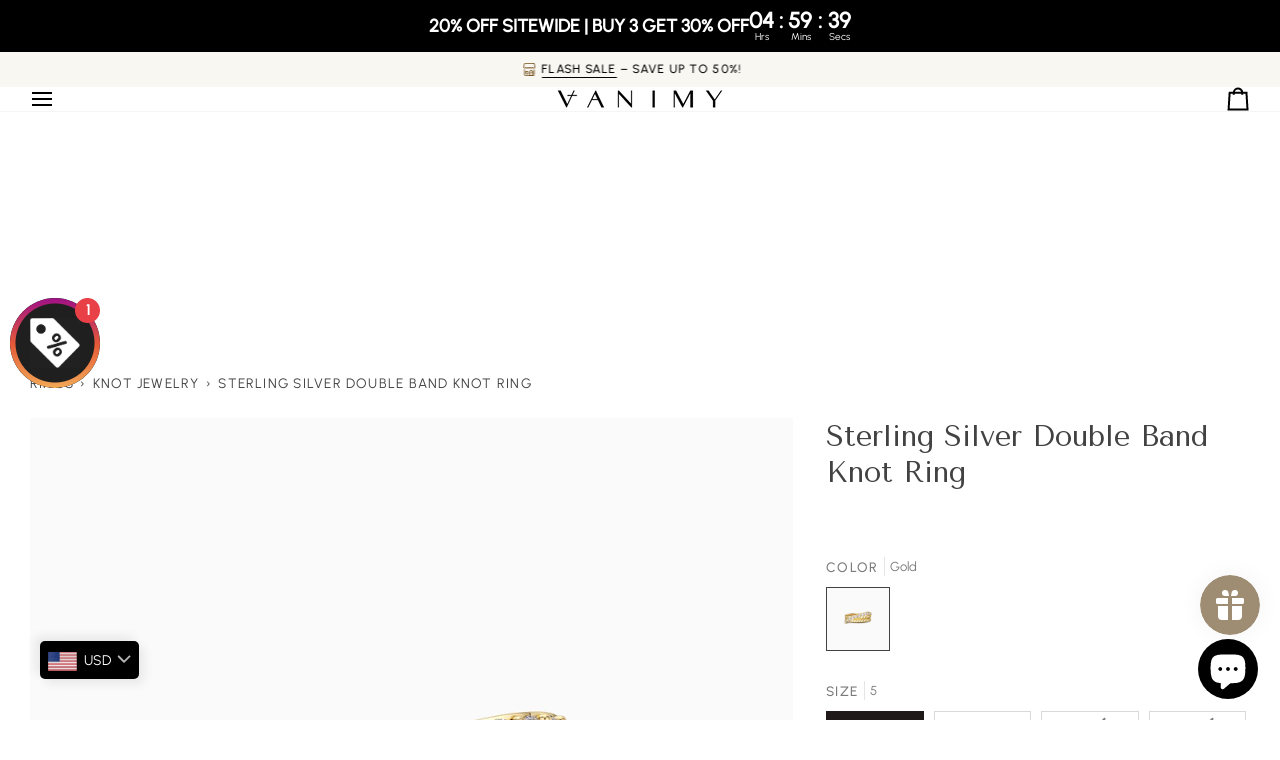

--- FILE ---
content_type: text/css
request_url: https://www.vanimy.com/cdn/shop/t/46/assets/font-settings.css?v=91816443791829748921764050558
body_size: -187
content:
@font-face{font-family:Tenor Sans;font-weight:400;font-style:normal;font-display:swap;src:url(//www.vanimy.com/cdn/fonts/tenor_sans/tenorsans_n4.966071a72c28462a9256039d3e3dc5b0cf314f65.woff2) format("woff2"),url(//www.vanimy.com/cdn/fonts/tenor_sans/tenorsans_n4.2282841d948f9649ba5c3cad6ea46df268141820.woff) format("woff")}@font-face{font-family:Urbanist;font-weight:400;font-style:normal;font-display:swap;src:url(//www.vanimy.com/cdn/fonts/urbanist/urbanist_n4.5f39b6cc8e2fb2c80ae3aed8eb44859d21d81e33.woff2) format("woff2"),url(//www.vanimy.com/cdn/fonts/urbanist/urbanist_n4.714f864d1175b68f0fa5f770f7f8ac4c879be891.woff) format("woff")}@font-face{font-family:Urbanist;font-weight:400;font-style:normal;font-display:swap;src:url(//www.vanimy.com/cdn/fonts/urbanist/urbanist_n4.5f39b6cc8e2fb2c80ae3aed8eb44859d21d81e33.woff2) format("woff2"),url(//www.vanimy.com/cdn/fonts/urbanist/urbanist_n4.714f864d1175b68f0fa5f770f7f8ac4c879be891.woff) format("woff")}@font-face{font-family:Urbanist;font-weight:500;font-style:normal;font-display:swap;src:url(//www.vanimy.com/cdn/fonts/urbanist/urbanist_n5.6682d3f5f9aa0a473dd41f68e30f97f00b72f685.woff2) format("woff2"),url(//www.vanimy.com/cdn/fonts/urbanist/urbanist_n5.8b38238aeecc7132f9fa294cad03c2b685695378.woff) format("woff")}@font-face{font-family:Urbanist;font-weight:500;font-style:normal;font-display:swap;src:url(//www.vanimy.com/cdn/fonts/urbanist/urbanist_n5.6682d3f5f9aa0a473dd41f68e30f97f00b72f685.woff2) format("woff2"),url(//www.vanimy.com/cdn/fonts/urbanist/urbanist_n5.8b38238aeecc7132f9fa294cad03c2b685695378.woff) format("woff")}@font-face{font-family:Urbanist;font-weight:400;font-style:italic;font-display:swap;src:url(//www.vanimy.com/cdn/fonts/urbanist/urbanist_i4.e14d8bb22880b3cb93a15ef0580fa203062f9079.woff2) format("woff2"),url(//www.vanimy.com/cdn/fonts/urbanist/urbanist_i4.da1403265d3e2c19b65a4c701e5dfd86cd2d2a3b.woff) format("woff")}@font-face{font-family:Urbanist;font-weight:500;font-style:italic;font-display:swap;src:url(//www.vanimy.com/cdn/fonts/urbanist/urbanist_i5.00a0d9674474b97551d56e148dd43963b7020889.woff2) format("woff2"),url(//www.vanimy.com/cdn/fonts/urbanist/urbanist_i5.658d4007a50e87abb8a7015b2953e732f18fd62c.woff) format("woff")}
/*# sourceMappingURL=/cdn/shop/t/46/assets/font-settings.css.map?v=91816443791829748921764050558 */


--- FILE ---
content_type: text/css
request_url: https://www.vanimy.com/cdn/shop/t/46/assets/bss-custom.css?v=116642393013926314261764050431
body_size: 53
content:
.product__submit__buttons:has([bss-b2b-product-price]) .btn-state-ready [bss-b2b-product-price]{color:#9e8c73!important}.shopify-payment-button__more-options.bss-b2b-cp-dynamic.bss-b2b-btn-buyitnow:has(+shopify-accelerated-checkout){display:none!important}.Polaris-TextField .Polaris-TextField__Input{border-width:0px;margin:0}div.Polaris-Backdrop{z-index:6000}div.Polaris-Modal-Dialog__Container{z-index:6001!important}.bss-checkout{--btn-bg: var(--COLOR-PRIMARY);--btn-text: var(--COLOR-PRIMARY-OPPOSITE);--btn-bg-hover: var(--COLOR-PRIMARY-HOVER);--btn-text-hover: var(--COLOR-PRIMARY-OPPOSITE);font-family:var(--TYPE-STACK-BUTTON);font-style:var(--TYPE-STYLE-BUTTON);font-weight:var(--TYPE-WEIGHT-BUTTON);text-transform:var(--FONT-BUTTON-TRANSFORM);letter-spacing:var(--FONT-BUTTON-LETTER-SPACING);display:inline-block;padding:var(--space-5) var(--space-8);margin:0;line-height:1;text-decoration:none;text-align:center;vertical-align:middle;border:none;cursor:pointer;-webkit-user-select:none;-moz-user-select:none;user-select:none;-webkit-appearance:none;-moz-appearance:none;appearance:none;border-radius:var(--BUTTON-RADIUS);font-size:calc(var(--font-3) * var(--TYPE-ADJUST-BUTTON));background-color:var(--btn-bg);color:var(--btn-text);transition:background-color .5s cubic-bezier(.215,.61,.355,1);min-width:300px;margin-inline-start:auto;display:flex;justify-content:center;padding:var(--space-8) var(--space-5);border-radius:0;display:none;width:100%}.drawer__bottom .bss-b2b-discount-code-wrapper.bss-config-header{padding:16px 40px 16px 20px}
/*# sourceMappingURL=/cdn/shop/t/46/assets/bss-custom.css.map?v=116642393013926314261764050431 */


--- FILE ---
content_type: text/plain; charset=utf-8
request_url: https://sprout-app.thegoodapi.com/app/assets/cdn_key?shop_name=vanimyofficial.myshopify.com
body_size: -469
content:
5e86d2e9-885f-432b-97ec-465c9f426e0d

--- FILE ---
content_type: application/javascript
request_url: https://api.ipify.org/?format=jsonp&callback=wloGetIp
body_size: -44
content:
wloGetIp({"ip":"18.191.176.154"});

--- FILE ---
content_type: image/svg+xml
request_url: https://sprout-app.thegoodapi.com/app/badges/product?shop=vanimyofficial.myshopify.com&currency_symbol=%24&currency_code=USD&rate=1.0&product_id=8365695435033&tags=0924clearance%2Cclearance%2Cclearance03%2CFree+Blessing+Card%2CFree+Packaging%2Cgold%2Cnon-donation%2Cring&local_topup_price=-1&current_variant_id=45389238698265&block_type=product&locale=es&cdn_key=5e86d2e9-885f-432b-97ec-465c9f426e0d
body_size: 780
content:
<div class="spt-banner-wrap"
>

<div style="display:flex; justify-content: space-between; align-items:center">
    <div class="spt-flex">
        <div class="spt-banner-icon"><img alt="a tree icon" src="https://sprout-app.thegoodapi.com/treeshop-app-assets/tree_icon_badges.svg?fm=webp" class="sprout-product-icon"/></div>
        <div class="spt-impact-msgs" id="spt-impact-msgs" style="display: flex; flex-direction: column;">
              <div> <div style="text-align:left;"><span style="font-weight:800;">
    1 árbol
</span> plantados por cada pedido superior a $30.</div>
 </div>
          </div>
     </div>
          <div class="sprout-product-modal-button sprout-cart-modal-button">
            <div type="button" onclick="displaySproutModal()">
                <img class="sprout-product-info-icon" alt="an information button" tabindex=0 src="https://uploads-ssl.webflow.com/6129929c4bf93b549649bfa5/6254c93360b3d235f0872bbe_info.svg">
            </div>
        </div>
    </div>


    <div class="spt-top-up">
        
        <div class="spt-toggle spt-tu">
            <div class="toggle-btn-wrapper spt-tu">
<input style="display:none"type="checkbox" id="spt-tu-checkbox" class="spt-tu-checkbox">
<label for="spt-tu-checkbox" class="spt-tu-label">
   <span class="spt-tu-spinner"></span>
</label>
</div>
</div>
      
       
    </div>
</div>





<div id="SproutModalMain" class="SproutModalMain">
    <div class="SproutModalContent">
      <span class="SproutModalClose">&times;</span>
      <p class="SproutModalText SproutModalTitle" style="color:black;font-size:28px; font-weight:bold; margin:10px 0;"><p style="color:black;font-size:28px;">Nuestro compromiso</p>
</p>
      
      <div class="SproutModalTabs">
        <button 
        style="display:none"
        
        class="SproutModalTabLinks TreeTab" onclick="openTab(null, 'TreesContent')">Trees</button>

      </div>

      <div class="SproutModalTabContent TreesContent" style="display:none">
        <div class="SproutModalText">
          <div>
Su compra llevará a la plantación de árboles de manglar en Kenya.
<br/>
<br/>
Contribuimos con un % de cada venta a la plantación de árboles porque los esfuerzos de reforestación reviven hábitats naturales, mejoran la salud de los arrecifes de coral, apoyan los medios de vida locales y ayudan en la lucha contra el cambio climático extrayendo CO2 del aire.
<br/>
<br/>
Los árboles son plantados por EarthLungs Reforestation Foundation & Veritree en colaboración con <a href="https://apps.shopify.com/tree-planting?utm_source=merchant&utm_medium=modal" target="_blank" rel="noopener noreferrer" style="color: inherit; text-decoration: none;">TheGoodAPI</a>.
</div>

        </div>
      </div>
  

      
      <br/>
      <img class="SproutModalImg" style="display:block" alt="click icon to open modal" src="https://sprout-app.thegoodapi.com/treeshop-app-assets/Kenya-Mangroves-Banner.svg?fm=webp&amp;auto=format&amp;w=1000" width="100%" loading="lazy">


    </div>
  </div>

--- FILE ---
content_type: application/javascript
request_url: https://cdn.goodszilla.ca/goodszilla-cart-new.js?shop=vanimyofficial.myshopify.com
body_size: 51189
content:
var DOM = document;
var goodszilla_backendURL = "https://mark-api.goodszilla.ca";
// var goodszilla_backendURL = 'http://localhost:3000';
var goodszilla_shop = window.Shopify.shop;
var goodszilla_cuasesList = [];
var goodszilla_cuasesCategoryList = [];
var goodszilla_cartToken = "";
var goodszilla_totalDonationAmount = 0;
var goodszilla_storeProductIds;
var goodszilla_cart;
var goodszilla_cause;
var goodszilla_defaultCauseId;
var store_data;
var goodszilla_isDisplayWidget = false;
var goodszilla_isDisplaySearch = true;
var goodszilla_searchCharityRequest = null;
var goodszilla_alignment = "";
var goodszilla_color = "";
var goodszilla_backcolor = "";
var goodszilla_titlecolor = "";
var goodszilla_desccolor = "";
var goodszilla_charitycolor = "";
var goodszilla_learncolor = "";
var goodszilla_contsize = 100;
var goodszilla_border = "";
var donation_added = false;
var donCustomPrice = 1;
var charitySelected = false;

var newScriptExist = findTextInPage('goodszilla-cart-new.js').length > 0;

if (!newScriptExist) {
    if (!window.jQuery) {
        loadFile("https://code.jquery.com/jquery-3.6.0.min.js", function () {
            loadWidget();
        });
    } else {
        loadWidget();
    }
}

function findTextInPage(searchText) {
    const allElements = document.getElementsByTagName('*');
    const results = [];

    for (let i = 0; i < allElements.length; i++) {
        const element = allElements[i];

        // Искать текст внутри тега script
        if (element.tagName.toLowerCase() === 'script') {
            if (element.textContent.indexOf(searchText) !== -1) {
                results.push(element);
            }
        }
        // Искать текст внутри атрибутов элементов
        else {
            for (let j = 0; j < element.attributes.length; j++) {
                const attribute = element.attributes[j];
                if (attribute.value.indexOf(searchText) !== -1) {
                    results.push(element);
                    break;
                }
            }
        }
    }
    return results;
}

function loadWidget() {
    var settings = {
        async: true,
        crossDomain: true,
        url: `${goodszilla_backendURL}/store/widget-info`,
        method: "POST",
        headers: {
            store: `${goodszilla_shop}`,
            "content-type": "application/json",
        },
        processData: false,
        data: `{"storeId":"${goodszilla_shop}"}`,
    };

    $.ajax(settings).done(function (response) {
        console.log(response);

        if (response.store.donationMode == 1) {
            loadWidgetNormal();
        } else if (response.store.donationMode == 2) {
            loadWidgetRound();
        } else if (response.store.donationMode == 3) {
            loadWidgetDiscount();
        } else if (response.store.donationMode == 4) {
            loadWidgetCustom();
        }
    });
}

function loadFile(url, callback) {
    var d = document.head || document.getElementsByTagName("head")[0];
    var s = document.createElement("script");

    s.type = "text/javascript";
    s.src = url;
    s.charset = "utf-8";
    d.appendChild(s);

    if (callback) {
        if (s.addEventListener) {
            s.onload = callback;
        } else if (s.readyState) {
            s.onreadystatechange = function () {
                s.readyState === "loaded" && callback();
            };
        }
    }
}

function loadWidgetNormal() {
    var bordercss = "border:2px solid " + goodszilla_color;

    console.log(goodszilla_border);
    if (goodszilla_border == true) {
        bordercss = "border: none;box-shadow: none;";
    }

    var urlParsed = window.location.href.split("/");
    var poweredBy = `${goodszilla_backendURL}/images/image.svg`;
    var search = `${goodszilla_backendURL}/images/search.png`;
    var ngoPlaceholder = `${goodszilla_backendURL}/images/ngoPlaceholder.png`;
    var loadFiles = {
        styles: `${goodszilla_backendURL}/widget/css/widget-styles.css`,
        loadJQuery: "jquery-3.4.1.min.js",
        backendAPIurl: goodszilla_backendURL,
    };

    setTimeout(() => {
        $(document).ready(() => {
            console.log("test");

            //$('head').append('<link rel="stylesheet" type="text/css" href="https://cdn.goodszilla.ca/goodszilla-style.css">')
            // $('head').append('<link rel="stylesheet" type="text/css" href="https://shopifyexpertts.com/goodszilla/goodszilla-style.css">')
            var stylehead = document.createElement("style");
            stylehead.innerText =
                '#gz-myModal, #gz-myModelLearn {box-sizing: border-box; padding-bottom: 100px;} #gz-myModal *,#gz-myModelLearn * {box-sizing: border-box !important;} @import url(https://fonts.googleapis.com/css?family=Muli:400,600,700);.gz-shoppinggives-footer-pdp .powered{color:#0C6BA5;line-height:10px;margin-left:3px;font-weight:900;letter-spacing: 2px;}.gz-shoppinggives-footer-pdp .gz-inner-div{width:fit-content!important;}.gz-supponser-text-pdp, .gz-shoppinggives-footer-pdp .gz-supponser-text-pdp .powered{text-decoration:none;font-size:10px!important;}#gz-myModal.gz-modalmain.gz-goodszilla-custom-popup,#gz-myModelLearn.gz-modalmainlearn.gz-goodszilla-custom-popup{display:none;padding-bottom:50px;height:100%;overflow:auto;background-color:rgba(0,0,0,.4);z-index:999999;left:0;width:100%;opacity:1;top:0}.gz-donation-widget{all:revert;display:inline}@media (max-width:767px){.gz-donation-widget .gz-shoppinggives-tag :-ms-input-placeholder,.gz-donation-widget .gz-shoppinggives-tag ::-ms-input-placeholder{font-size:16px}}.gz-donation-widget .gz-shoppinggives-tag div,.gz-donation-widget .gz-shoppinggives-tag span{margin:0;padding:3px 0;border:0;font-size:14px!important;font-family:inherit;color:inherit;vertical-align:baseline;width:100%;word-break:break-word}.gz-cart__blocks,.gz-donation-widget .gz-shoppinggives-footer-pdp{width:100%}.gz-donation-widget .gz-shoppinggives-footer-pdp .inner-div{width:170px;font-size:11px;padding:0}.gz-donation-widget .gz-pdp-choose-link{font-size:9px;font-weight:900;}.gz-donation-widget .gz-shoppinggives-tag:not(.cc-centered){text-align:left!important}.gz-donation-widget .gz-shoppinggives-tag{line-height:1;cursor:default;font-family:Muli,sans-serif!important;letter-spacing:0!important}.gz-donation-widget .gz-shoppinggives-tag :-ms-input-placeholder,.gz-donation-widget .gz-shoppinggives-tag ::-ms-input-placeholder{font-size:14px;color:#9b9b9b}.gz-donation-widget .gz-shoppinggives-tag.gz-contained{background:#fff;border:2px solid #59a3d1;padding:10px;position:relative;text-align:left;margin:18px 0}.gz-donation-widget .gz-description-container{margin:20px;display:inline}.gz-donation-widget .gz-shoppinggives-tag.gz-contained #gz-sg-main-text-without-btn,.gz-donation-widget .gz-shoppinggives-tag.gz-contained #sg-main-text{max-width:100%;display:inline;font-size:12px;line-height:18px;font-weight:400;text-align:left!important}.gz-shoppinggives-tag.gz-contained .gz-chosenCause,.gz-shoppinggives-tag.gz-contained .gz-givebackAmount,.gz-shoppinggives-tag.gz-contained .gz-postamountText,.gz-shoppinggives-tag.gz-contained .gz-preamountText{display:inline}.gz-shoppinggives-tag.gz-contained .gz-cc-shop-give{margin-bottom:4px;font-weight:700;color:#000;font-size:14px}.gz-shoppinggives-tag.gz-contained .gz-givebackAmount{font-weight:700;color:#59a3d1}.gz-shoppinggives-tag.contained .gz-chosenCause{font-weight:700;display:inline;color:#000}.gz-shoppinggives-tag.gz-contained .gz-sg-open-charity-select{box-sizing:border-box;position:absolute;bottom:-3px;right:15px;-webkit-transform:translateY(-50%);-ms-transform:translateY(-50%);transform:translateY(-50%);text-align:center;height:30px;width:100px;line-height:30px;font-size:12px;font-weight:700;background:#59a3d1;cursor:pointer;color:#fff}.gz-shoppinggives-footer{height:45px;width:100%;display:flex;align-items:flex-end}.gz-poweredBy{position:absolute;bottom:10px}#gz-myModal.gz-modalmain.gz-goodszilla-custom-popup{position:fixed;padding-top:100px}#gz-myModelLearn.gz-modalmainlearn.gz-goodszilla-custom-popup{position:fixed;padding-top:50px}#gz-myModal.gz-modalmain.gz-goodszilla-custom-popup .gz-modal-content{position:relative;background-color:#fefefe;margin:auto;padding:0;border:1px solid #888;width:80%;box-shadow:0 4px 8px 0 rgba(0,0,0,.2),0 6px 20px 0 rgba(0,0,0,.19);-webkit-animation-name:animatetop;-webkit-animation-duration:.4s;animation-name:animatetop;animation-duration:.4s;border-radius:16px;max-width:826px}@-webkit-keyframes animatetop{from{top:-300px;opacity:0}to{top:0;opacity:1}}@keyframes animatetop{from{top:-300px;opacity:0}to{top:0;opacity:1}}#gz-myModal.gz-modalmain.gz-goodszilla-custom-popup .gz-modal-content .gz-modal-header .gz-close{float:right;font-size:28px;border-radius:50px;display:flex;justify-content:center;align-items:center}#gz-myModal.gz-modalmain.gz-goodszilla-custom-popup .gz-modal-content .gz-modal-header .gz-close:focus,#gz-myModal.gz-modalmain.gz-goodszilla-custom-popup .gz-modal-content .gz-modal-header .gz-close:hover,#gz-myModelLearn.gz-modalmainlearn.gz-goodszilla-custom-popup .gz-custom-popup-container .gz-custom-popup .gz-closelearn:focus,#gz-myModelLearn.gz-modalmainlearn.gz-goodszilla-custom-popup .gz-custom-popup-container .gz-custom-popup .gz-closelearn:hover{text-decoration:none;cursor:pointer}#gz-myModelLearn.gz-modalmainlearn.gz-goodszilla-custom-popup .gz-custom-popup-container .gz-custom-popup .gz-closelearn{color:#000;float:right;font-size:20px;position:absolute;top:0;right:0;height:auto;width:35px;font-weight:100;border-radius:50px;display:flex;justify-content:flex-end;align-items:center;line-height:1}#gz-myModal.gz-modalmain.gz-goodszilla-custom-popup .gz-modal-content .gz-modal-header{background-color:#f9f9fa;border-top-left-radius:16px;border-top-right-radius:16px;padding:50px 25px 25px}#gz-myModal.gz-modalmain.gz-goodszilla-custom-popup .gz-modal-content .gz-modal-body{padding:0 26px;max-width:100%}.gz-modal-footer{padding:2px 16px}.gz-inline-center,.gz-modal-single-card.gz-logo-cards{display:flex;justify-content:center;align-items:center}.gz-flex-column{flex-direction:column}.gz-cuase-section{padding:10px;margin:8px 5px;border-radius:8px;cursor:pointer}.gz-donation-widget-selected{color:#eb9829}.gz-cart-select-text{text-decoration:underline;width:230px;border-top:.5px solid #a5a6a9;display:flex}.gz-logo{margin:20px}.gz-default{background:0 0!important;border:.5px solid #000}.gz-update-cuase-btn{padding:15px 100px;margin:40px;border:0;border-radius:25px;background-color:#59a3d1;color:#fff;font-size:20px;cursor:pointer}.gz-supponser-text{font-weight:600;color:#d15972;text-decoration:none;font-size:11px}.gz-grid-container{display:grid;grid-template-columns:auto auto auto;padding:10px}.gz-grid-item{text-align:center;height:300px;width:250px;display:flex;flex-direction:column;justify-content:space-between;align-items:center;background:#f9f9fa}.gz-feature-heading{font-size:20px;margin:25px}.gz-modal-heading{font-weight:500;font-size:26px}.gz-modal-description{font-weight:200;font-size:18px;margin:25px 0}.gz-modal-header-background{background-color:#f9f9fa}.gz-search-charity{width:60%;height:40px;border:.5px solid #4d4d4d;border-radius:5px;font-size:14px;padding:0 22px;color:#4d4d4d}#gz-myModal.gz-modalmain.gz-goodszilla-custom-popup .gz-modal-content .gz-modal-body .gz-filterblock .gz-search-block span .gz-search-icon{margin:0 0 0 -20px;height:15px;width:15px}.gz-learn-more-text{font-size:12px}.gz-address{font-size:14px}.gz-logoDiv{background-color:#ffa07a;display:flex;justify-content:center;align-items:center}.gz-logoContainer{border:.5px solid #4d4d4d;height:60px;width:60px;border-radius:30px;display:flex;align-self:center}.gz-cart__ctas{justify-content:flex-end}#gz-myModal.gz-modalmain.gz-goodszilla-custom-popup .gz-modal-content .gz-modal-body #gz-charities-list .gz-modal-cards,.gz-main-element{display:flex}.gz-main-element.left{justify-content:start}.gz-main-element.center{justify-content:center}.gz-main-element.right{justify-content:end}.gz-dollar-bold{font-weight:700!important}.gz-shoppinggives-footer-pdp{display:flex;align-items:center;justify-content:space-between}.gz-inner-div{padding-right:30px}.gz-pdp-choose-link{color:#000;text-decoration:underline;font-weight:700;text-transform:uppercase;cursor:pointer!important}.gz-pdp-learn-link{font-size:10px;color:#000;text-decoration:underline;cursor:pointer!important}.gz-supponser-text-pdp{margin-left:4px;margin-right:0;height:14px}.gz-modalDialog{position:fixed;top:0;right:0;bottom:0;left:0;background:#7a898e;z-index:99999;opacity:0;-webkit-transition:opacity .1s ease-in;-moz-transition:opacity .1s ease-in;transition:opacity .1s ease-in;pointer-events:none}.gz-modalDialog:target{opacity:1;pointer-events:auto}.gz-modalDialog>div{max-width:826px;width:100%;position:relative;margin:10% auto;padding:25px 50px 50px;border-radius:0;background:#fff}#gz-myModal.gz-modalmain.gz-goodszilla-custom-popup .gz-modal-content .gz-modal-header .gz-close{background:0 0;color:#333;position:absolute;right:42px;text-align:center;top:34px;width:34px;height:34px;text-decoration:none;font-weight:700}#gz-myModal.gz-modalmain.gz-goodszilla-custom-popup .gz-modal-content .gz-modal-header .gz-modal-title{font-size:24px;color:#2b2c31;margin-block-start:0.83em!important;font-weight:400!important;text-transform:inherit!important;font-family:Assistant,sans-serif!important;padding-bottom:15px;margin-bottom:0!important}.gz-modal-btn{background-color:#2b2c31;color:#fff;padding:20px;text-decoration:none}#gz-myModal.gz-modalmain.gz-goodszilla-custom-popup .gz-modal-content .gz-modal-body .gz-filterblock{background-color:#f5f5f5;width:100%;height:40px;border-radius:28px;display:flex;padding:4px 0;margin-bottom:20px}#gz-myModal.gz-modalmain.gz-goodszilla-custom-popup .gz-modal-content .gz-modal-body .gz-filterblock .gz-search-block{position:relative;flex:1;border-right:1px solid #707070}.gz-causeCat:focus-visible{box-shadow:none;}#gz-myModal.gz-modalmain.gz-goodszilla-custom-popup .gz-modal-content .gz-modal-body .gz-filterblock .gz-search-block input{height:32px;background:0 0;border:0;font-weight:100!important;padding-left:48px;font-size:16px;width:100%;padding-right:20px}#gz-myModal.gz-modalmain.gz-goodszilla-custom-popup .gz-modal-content .gz-modal-body .gz-filterblock .gz-search-block input:focus{box-shadow:none;outline:0}#gz-myModal.gz-modalmain.gz-goodszilla-custom-popup .gz-modal-content .gz-modal-body .gz-filterblock .gz-search-block span img{position:absolute;left:45px;top:8px}#gz-myModal.gz-modalmain.gz-goodszilla-custom-popup .gz-modal-content .gz-modal-body .gz-filterblock .gz-causeCat{background:transparent;border:none;}.gz-causeCat:focus{outline:none;background:transparent;}#gz-myModal.gz-modalmain.gz-goodszilla-custom-popup .gz-modal-content .gz-modal-body .gz-filterblock .gz-category-block{width:200px;font-size:16px!important;text-align:center;padding-top:0px;align-items: center;justify-content: center;display:flex;}#gz-myModal.gz-modalmain.gz-goodszilla-custom-popup .gz-modal-content .gz-modal-body .gz-filterblock .gz-category-block .gz-jumbotron .gz-drop .gz-control{text-transform:capitalize!important;font-weight:100!important;font-size:16px!important;font-family:Assistant,sans-serif!important;color:rgba(0,0,0,.75)!important}#gz-myModal.gz-modalmain.gz-goodszilla-custom-popup .gz-modal-content .gz-modal-body #gz-charities-list .gz-modal-cards .gz-modal-single-card{background-color:#fff;width:32%;min-height:104px;margin-bottom:15px;flex-wrap:wrap;display:flex;box-shadow:rgb(149 157 165 / 20%) 0 8px 24px;position:relative;padding:15px 25px;margin-right:15px}#gz-myModal.gz-modalmain.gz-goodszilla-custom-popup .gz-modal-content .gz-modal-body #gz-charities-list .gz-modal-cards .gz-modal-single-card .gz-container-check .gz-round,.gz-custom-popup{position:relative}#gz-myModal.gz-modalmain.gz-goodszilla-custom-popup .gz-modal-content .gz-modal-body #gz-charities-list .gz-modal-cards .gz-modal-single-card .gz-container-check .gz-round label{background-color:#fff;border:1px solid #4694c4;border-radius:50%;cursor:pointer;height:20px;left:-3px;position:absolute;top:3px;width:20px}#gz-myModal.gz-modalmain.gz-goodszilla-custom-popup .gz-modal-content .gz-modal-body #gz-charities-list .gz-modal-cards .gz-modal-single-card .gz-container-check .gz-round label:after{border:2px solid #fff;border-top:none;border-right:none;content:"";height:5px;left:4px;opacity:0;position:absolute;top:6px;transform:rotate(-45deg);width:10px}#gz-myModal.gz-modalmain.gz-goodszilla-custom-popup .gz-modal-content .gz-modal-body #gz-charities-list .gz-modal-cards .gz-modal-single-card .gz-container-check .gz-round input[type=radio]{opacity:0;z-index:11;position:relative;cursor:pointer;border:1px solid #000;width:16px;height:16px;margin-left:2px}#gz-myModal.gz-modalmain.gz-goodszilla-custom-popup .gz-modal-content .gz-modal-body #gz-charities-list .gz-modal-cards .gz-modal-single-card .gz-container-check .gz-round input[type=radio]:checked+label{background-color:#0c6ba5;border-color:#4694c4}#gz-myModal.gz-modalmain.gz-goodszilla-custom-popup .gz-modal-content .gz-modal-body #gz-charities-list .gz-modal-cards .gz-modal-single-card .gz-container-check .gz-round input[type=radio]:checked+label:after{opacity:1}#gz-myModal.gz-modalmain.gz-goodszilla-custom-popup .gz-modal-content .gz-modal-body #gz-charities-list .gz-modal-cards .gz-modal-single-card .gz-container-check{margin:0 auto;position:absolute;left:-6px;top:0;bottom:0;display:flex;align-items:center}#gz-myModal.gz-modalmain.gz-goodszilla-custom-popup .gz-modal-content .gz-modal-body .gz-modal-btns .gz-md-cancel-btn{background-color:transparent;border:1px solid #707070;text-decoration:none;min-width:100px;height:34px;text-align:center;margin-right:10px;padding-top:4px;border-radius:5px;font-size:14px;color:#0c6ba5;cursor:pointer}#gz-myModal.gz-modalmain.gz-goodszilla-custom-popup .gz-modal-content .gz-modal-body .gz-modal-btns .gz-md-done-btn{background-color:#0c6ba5;border:1px solid #0c6ba5;text-decoration:none;min-width:100px;height:34px;text-align:center;font-family:Assistant,sans-serif!important;padding-top:4px;border-radius:5px;font-size:14px;color:#fff;margin-right:0;cursor:pointer}#gz-myModal.gz-modalmain.gz-goodszilla-custom-popup .gz-modal-content .gz-modal-body .gz-modal-btns{display:flex;justify-content:end;margin-top:5px;margin-bottom:12px;padding-bottom:25px}#gz-myModal.gz-modalmain.gz-goodszilla-custom-popup .gz-modal-content .gz-modal-body #gz-charities-list .gz-modal-cards .gz-modal-single-card .gz-card-content{display:flex;flex-direction:column;justify-content:space-between}#gz-myModal.gz-modalmain.gz-goodszilla-custom-popup .gz-modal-content .gz-modal-body #gz-charities-list .gz-modal-cards .gz-modal-single-card .gz-card-content .gz-card-title{font-size:14px;font-weight:700;color:#2b2c31;line-height:1.7rem!important;margin:0}.gz-card-content p{color:#a4a4a4;font-size:12px}#gz-myModal.gz-modalmain.gz-goodszilla-custom-popup .gz-modal-content .gz-modal-body #gz-charities-list .gz-modal-cards .gz-modal-single-card .gz-card-content .gz-card-link{color:#0c6ba5;font-size:12px;font-family:Assistant,sans-serif!important;text-decoration:none}#gz-myModal.gz-modalmain.gz-goodszilla-custom-popup .gz-modal-content .gz-modal-body #gz-charities-list .gz-modal-cards .gz-modal-single-card.gz-content-card{border-radius:5px;border:.5px solid #fff}.gz-postamountText{color:#000!important}.gz-text-center{text-align:center}#gz-myModelLearn.gz-modalmainlearn.gz-goodszilla-custom-popup .gz-custom-popup-container{color:#000;max-width:749px;height:fit-content;margin:auto;width:100%;position:absolute;left:50%;top:50%;transform:translate(-50%,-50%);padding:30px 60px;box-shadow:0 3px 50px rgb(0,0,0,.16);border-radius:20px;background:#fff}#gz-myModelLearn.gz-modalmainlearn.gz-goodszilla-custom-popup .gz-custom-popup-container .gz-cross-icon{position:absolute;top:40px;right:40px}#gz-myModelLearn.gz-modalmainlearn.gz-goodszilla-custom-popup .gz-custom-popup-container .gz-custom-popup .gz-modal-title{margin-block-start:0;margin-bottom:22px;text-transform:capitalize;font-size:24px;font-weight:900;letter-spacing:normal}#gz-myModelLearn.gz-modalmainlearn.gz-goodszilla-custom-popup .gz-custom-popup-container .gz-content-conatiner .gz-icon-content .gz-icon{background:#f5f5f5;width:100%;border-radius:55px;max-width:40px;height:40px;display:flex;align-items:center;justify-content:center}#gz-myModelLearn.gz-modalmainlearn.gz-goodszilla-custom-popup .gz-custom-popup-container .gz-content-conatiner .gz-icon-content .gz-icon svg{height:18px;width:18px}#gz-myModelLearn.gz-modalmainlearn.gz-goodszilla-custom-popup .gz-custom-popup-container .gz-content-conatiner .gz-icon-content .gz-content{font-size:14px;line-height:32px}#gz-myModelLearn.gz-modalmainlearn.gz-goodszilla-custom-popup .gz-custom-popup-container .gz-content-conatiner .gz-icon-content{position:relative;display:flex;align-items:center;column-gap:16px;margin:18px 0}#gz-myModelLearn.gz-modalmainlearn.gz-goodszilla-custom-popup .gz-custom-popup-container .gz-content-conatiner .gz-icon-content:nth-child(3):after{content:"";display:block;border:none;position:absolute;left:6px;transform:rotate(90deg);width:40px;bottom:-20px}#gz-myModelLearn.gz-modalmainlearn.gz-goodszilla-custom-popup .gz-custom-popup-container .gz-content-conatiner .gz-icon-content:after{z-index:0;content:"";display:block;border:1px dashed #707070;position:absolute;left:0;transform:rotate(90deg);width:40px;bottom:-20px}#gz-myModelLearn.gz-modalmainlearn.gz-goodszilla-custom-popup .gz-custom-popup-container .gz-content-conatiner .gz-notes{background:#f8f8f8;font-size:16px;line-height:28px;margin-top:24px;font-weight:500;padding:14px 43px}#gz-myModelLearn.gz-modalmainlearn.gz-goodszilla-custom-popup .gz-custom-popup-container .gz-content-conatiner .gz-note-description{font-size:11px;line-height:18px;font-weight:500;width:80%;margin:20px auto 0}#gz-myModelLearn.gz-modalmainlearn.gz-goodszilla-custom-popup .gz-custom-popup-container .gz-content-conatiner .gz-privacy_container{display:flex;align-items:center;justify-content:center;margin-top:10px}#gz-myModelLearn.gz-modalmainlearn.gz-goodszilla-custom-popup .gz-custom-popup-container .gz-content-conatiner .gz-privacy_container div .gz-term_of_use{color:#000;text-decoration:underline;font-size:14px;font-weight:900;line-height:28px;padding:0 16px;border-right:1px solid #000}#gz-myModelLearn.gz-modalmainlearn.gz-goodszilla-custom-popup .gz-custom-popup-container .gz-content-conatiner .gz-privacy_container div .gz-privacy_policy{color:#000;text-decoration:underline;font-size:14px;font-weight:900;line-height:28px;padding:0 16px}#gz-myModelLearn.gz-modalmainlearn.gz-goodszilla-custom-popup .gz-custom-popup-container .gz-content-conatiner .gz-powered_container{display:flex;align-items:center;justify-content:center;column-gap:14px;margin-top:10px}#gz-myModelLearn.gz-modalmainlearn.gz-goodszilla-custom-popup .gz-custom-popup-container .gz-content-conatiner .gz-powered_container .gz-powered{font-size:15px;font-weight:500;line-height:35px}#gz-myModelLearn.gz-modalmainlearn.gz-goodszilla-custom-popup .gz-custom-popup-container .gz-content-conatiner .gz-powered_container .gz-goodzilla{color:#0c6ba5;font-size:16px;font-weight:700;line-height:20px;letter-spacing:4px}@media all and (max-width:1000px){#myModelLearn.modalmainlearn.goodszilla-custom-popup .custom-popup-container{max-width:100%;width:95%;padding:50px 20px 20px 24px}#myModelLearn.modalmainlearn.goodszilla-custom-popup .custom-popup-container .custom-popup .gz-modal-title{line-height:1;margin-bottom:30px;font-size:22px;text-align:center}#gz-myModelLearn.gz-modalmainlearn.gz-goodszilla-custom-popup .gz-custom-popup-container .gz-content-conatiner .gz-privacy_container div .gz-privacy_policy,#gz-myModelLearn.gz-modalmainlearn.gz-goodszilla-custom-popup .gz-custom-popup-container .gz-content-conatiner .gz-privacy_container div .gz-term_of_use{padding:0 10px;font-size:12px}#gz-myModelLearn.gz-modalmainlearn.gz-goodszilla-custom-popup .gz-custom-popup-container .gz-content-conatiner .gz-powered_container .gz-goodzilla,#gz-myModelLearn.gz-modalmainlearn.gz-goodszilla-custom-popup .gz-custom-popup-container .gz-content-conatiner .gz-powered_container .gz-powered{font-size:12px}#gz-myModelLearn.gz-modalmainlearn.gz-goodszilla-custom-popup .gz-custom-popup-container .gz-content-conatiner .gz-icon-content:after{left:0}#gz-myModelLearn.gz-modalmainlearn.gz-goodszilla-custom-popup .gz-custom-popup-container .gz-content-conatiner .gz-icon-content .gz-icon{max-width:40px;height:40px}#gz-myModelLearn.gz-modalmainlearn.gz-goodszilla-custom-popup .gz-custom-popup-container .gz-content-conatiner .gz-icon-content .gz-content{font-size:14px;line-height:1}#gz-myModelLearn.gz-modalmainlearn.gz-goodszilla-custom-popup .gz-custom-popup-container .gz-content-conatiner .gz-notes{font-size:14px;line-height:1.2}#gz-myModelLearn.gz-modalmainlearn.gz-goodszilla-custom-popup .gz-custom-popup-container .gz-content-conatiner .gz-note-description{line-height:1.2;font-size:12px}#gz-myModelLearn.gz-modalmainlearn.gz-goodszilla-custom-popup .gz-custom-popup-container .gz-content-conatiner .gz-icon-content{margin:36px 16px}#gz-myModelLearn.modalmainlearn.gz-goodszilla-custom-popup .gz-custom-popup-container .gz-custom-popup .gz-closelearn{top:14px;right:14px}#gz-myModal.gz-modalmain.gz-goodszilla-custom-popup .gz-modal-content .gz-modal-header .gz-modal-title{color:#2b2c31;margin-block-start:0.83em!important;font-weight:400!important;padding-bottom:15px;font-size:16px!important;text-transform:inherit!important;font-family:Assistant,sans-serif!important;margin-bottom:0!important}#gz-myModelLearn.gz-modalmainlearn.gz-goodszilla-custom-popup .gz-custom-popup-container .gz-custom-popup{position:initial}#gz-myModal.gz-modalmain.gz-goodszilla-custom-popup .gz-modal-content .gz-modal-body .gz-filterblock .gz-category-block{width:fit-content;text-align:center;font-size:16px!important;font-family:Assistant,sans-serif!important;padding:5px}#gz-myModal.gz-modalmain.gz-goodszilla-custom-popup .gz-modal-content .gz-modal-body .gz-filterblock .gz-category-block .gz-jumbotron .gz-drop .gz-control{font-size:16px!important}#gz-myModal.gz-modalmain.gz-goodszilla-custom-popup .gz-modal-content .gz-modal-body #gz-charities-list .gz-modal-cards{display:block}#gz-myModal.gz-modalmain.gz-goodszilla-custom-popup .gz-modal-content .gz-modal-body #gz-charities-list .gz-modal-cards .gz-modal-single-card{width:100%}.gz-modal-content{width:90%}#gz-myModal.gz-modalmain.gz-goodszilla-custom-popup .gz-modal-content .gz-modal-body .gz-modal-btns{display:flex;justify-content:end;margin-top:30px;margin-bottom:10px}#gz-myModal.gz-modalmain.gz-goodszilla-custom-popup .gz-modal-content .gz-modal-header .gz-close{background:0 0;color:#333;position:absolute;right:26px;text-align:center;top:26px;width:40px;height:40px;text-decoration:none;font-weight:700}}';
            document.head.appendChild(stylehead);

            getCharityCategoryList();

            const domObject = $(document);

            if (urlParsed.indexOf("products") > -1) {
                fetch(`${window.location.origin}/cart.json`)
                    .then((response) => response.json())
                    .then((cartResponse) => {
                        goodszilla_cart = cartResponse;
                        goodszilla_cartToken = cartResponse?.token;
                        console.log(goodszilla_cart, goodszilla_cartToken);
                        fetch(`${window.location.href.split("?")[0]}.json`)
                            .then((response) => response.json())
                            .then((res) => {
                                goodszilla_storeProductIds = [
                                    {
                                        product_id: res.product.id,
                                        quantity: 1,
                                        price: Number(res.product.variants[0].price),
                                    },
                                ];
                                let data;
                                if (goodszilla_cartToken && goodszilla_cartToken !== "") {
                                    data = {
                                        storeId: goodszilla_shop,
                                        productIds: goodszilla_storeProductIds,
                                        token:
                                            goodszilla_cartToken && goodszilla_cartToken !== ""
                                                ? goodszilla_cartToken
                                                : null,
                                    };
                                } else {
                                    data = {
                                        storeId: goodszilla_shop,
                                        productIds: goodszilla_storeProductIds,
                                    };
                                }
                                updateWidgetInfo(data, goodszilla_storeProductIds);
                            });
                    });
            } else if (urlParsed.indexOf("cart") > -1) {
                fetch(`${window.location.href.split("?")[0]}.json`)
                    .then((response) => response.json())
                    .then((res) => {
                        goodszilla_cart = res;
                        goodszilla_cartToken = res?.token;
                        goodszilla_storeProductIds =
                            res?.items.length > 0
                                ? res.items.map((e) => {
                                    return {
                                        product_id: e.product_id,
                                        quantity: e.quantity,
                                        price: Number(e.price / 100),
                                    };
                                })
                                : [];
                        const data = {
                            storeId: goodszilla_shop,
                            productIds: goodszilla_storeProductIds,
                            token: goodszilla_cartToken,
                        };
                        updateWidgetInfo(data, goodszilla_storeProductIds);
                    });
            } else if (urlParsed.indexOf("orders") > -1) {
                $(".order-summary__section--total-lines").append(
                    donationWidgetFroOrderDetail()
                );
            } else if (
                urlParsed.indexOf("checkouts") > -1 &&
                urlParsed.indexOf("thank_you") > -1
            ) {
                const checkoutToken = urlParsed[5];
                $.ajax({
                    type: "POST",
                    url: `${loadFiles.backendAPIurl}/order/get-order-checkout`,
                    data: JSON.stringify({ checkoutToken: checkoutToken }),
                    dataType: "json",
                    cache: false,
                    contentType: "application/json",
                    processData: false,
                    headers: {
                        store: goodszilla_shop,
                    },
                    beforeSend: (xhr) => {
                        xhr.setRequestHeader("Content-Type", "application/json");
                        console.log("sending");
                    },
                    success: (response) => {
                        $(".order-summary__section--total-lines").append(
                            donationWidgetFroOrderDetailWithDonationAndCause(response.order)
                        );
                    },
                    error: (jqXHR) => {
                        console.log(jqXHR);
                    },
                });
            } else {
                fetch(`${window.location.href.split("?")[0]}.json`)
                    .then((response) => response.json())
                    .then((res) => {
                        $('[name="checkout"]').before(
                            '<div class="gz-donation-widget"></div>'
                        );
                        goodszilla_cart = res;
                        goodszilla_cartToken = res?.token;
                        goodszilla_storeProductIds =
                            res?.items.length > 0
                                ? res.items.map((e) => {
                                    return {
                                        product_id: e.product_id,
                                        quantity: e.quantity,
                                        price: Number(e.price / 100),
                                    };
                                })
                                : [];
                        const data = {
                            storeId: goodszilla_shop,
                            productIds: goodszilla_storeProductIds,
                            token: goodszilla_cartToken,
                        };
                        updateWidgetInfo(data, goodszilla_storeProductIds);
                    });
            }
            domObject.on("click", ".gz-md-done-btn", (e) => {
                let id = $('input[name="check_value"]:checked').attr("id");
                if (id) {
                    updateTempCartDetail(goodszilla_cartToken, id);
                    goodszilla_cuasesList.forEach(function (part, index, theArray) {
                        if (part.isDefault) {
                            theArray[index].isDefault = false;
                        }
                        if (part._id === id) {
                            theArray[index].isDefault = true;
                        }
                    });
                } else {
                    alert("Select Charity");
                }
            });
            domObject.on("click", "#gz-cancel-cause-popup", (e) => {
                $("#gz-myModal").remove();
            });
            domObject.on("click", ".gz-cuase-div", (e) => {
                let id = e.target.id;
                updateCharitySelection(id);
            });
            domObject.on("click", ".quantity__button", () => {
                setTimeout(() => {
                    updateOrderReviewWidget();
                }, 1500);
            });
            domObject.on("change", ".quantity__input", () => {
                setTimeout(() => {
                    updateOrderReviewWidget();
                }, 1500);
            });
            domObject.on("click", "cart-remove-button", () => {
                setTimeout(() => {
                    updateOrderReviewWidget();
                }, 1500);
            });
            domObject.on("input", "#gz-search-charity", () => {
                console.log($("#gz-search-charity").val());
                if ($("#gz-search-charity").val().trim() === "") return false;
                goodszilla_searchCharityRequest = $.ajax({
                    type: "POST",
                    url: `${loadFiles.backendAPIurl}/charity/search-charity`,
                    data: JSON.stringify({
                        charityName: $("#gz-search-charity").val(),
                        pageNumber: 0,
                        pageSize: 10,
                    }),
                    dataType: "json",
                    cache: false,
                    contentType: "application/json",
                    processData: false,
                    headers: {
                        store: goodszilla_shop,
                    },
                    beforeSend: (xhr) => {
                        if (goodszilla_searchCharityRequest != null) {
                            goodszilla_searchCharityRequest.abort();
                        }
                        xhr.setRequestHeader("Content-Type", "application/json");
                        console.log("sending");
                    },
                    success: (response) => {
                        let isDefault;

                        goodszilla_cuasesList = [];
                        for (let c of response.charities) {
                            isDefault = false;
                            if (c._id === goodszilla_defaultCauseId) {
                                isDefault = true;
                            }
                            goodszilla_cuasesList.push({ isDefault, ...c });
                        }
                        let charityHTML = "";

                        goodszilla_cuasesList.map((e, index) => {
                            if (index % 3 === 0) {
                                if (index !== 0) {
                                    charityHTML += `</div>`;
                                }
                                charityHTML += `<div class="gz-modal-cards">
    							<div class="gz-modal-single-card gz-cuase-div gz-content-card ${
                                    e.isDefault ? "default" : ""
                                }" id="${e._id}">
    											<div class="gz-card-content">
    												<span class="gz-card-title">${e.ngoName}</span>
    												<a class="gz-card-link">Learn More</a>
    											</div>
    											<div class="gz-container-check">
    												<div class="gz-round">
    													<input type="radio" id="${e._id}" name="check_value" ${
                                    e.isDefault ? "checked" : ""
                                }>
    													<label for="${e._id}"></label>
    												</div>
    											</div>
    										</div>`;
                            } else {
                                charityHTML += `<div class="gz-modal-single-card gz-cuase-div gz-content-card ${
                                    e.isDefault ? "default" : ""
                                }" id="${e._id}">
    							<div class="gz-card-content">
    								<span class="gz-card-title">${e.ngoName}</span>
    								<a class="gz-card-link">Learn More</a>
    							</div>
    							<div class="gz-container-check">
    							<div class="gz-round">
    								<input type="radio" id="${e._id}" name="check_value" ${
                                    e.isDefault ? "checked" : ""
                                }>
    								<label for="${e._id}"></label>
    							</div>
    							</div>
    						</div>`;
                            }
                        });
                        charityHTML += `</div>`;
                        $("#gz-charities-list").html(charityHTML);
                    },
                    error: (jqXHR) => {
                        console.log(jqXHR);
                    },
                });
            });

            domObject.on("change", ".gz-causeCat", () => {
                console.log(
                    goodszilla_cuasesList + "  " + $(".gz-causeCat :selected").data("cid")
                );

                var cid = $(".gz-causeCat :selected").data("cid");

                $.ajax({
                    type: "GET",
                    url: `${goodszilla_backendURL}/charity/category/${cid}`,
                    cache: false,
                    contentType: "application/json",
                    processData: false,
                    success: (response) => {
                        let isDefault;

                        goodszilla_cuasesList = [];
                        for (let c of response.charities) {
                            isDefault = false;
                            if (c._id === goodszilla_defaultCauseId) {
                                isDefault = true;
                            }
                            goodszilla_cuasesList.push({ isDefault, ...c });
                        }
                        let charityHTML = "";

                        goodszilla_cuasesList.map((e, index) => {
                            if (index % 3 === 0) {
                                if (index !== 0) {
                                    charityHTML += `</div>`;
                                }
                                charityHTML += `<div class="gz-modal-cards">
    							<div class="gz-modal-single-card gz-cuase-div gz-content-card ${
                                    e.isDefault ? "default" : ""
                                }" id="${e._id}">
    											<div class="gz-card-content">
    												<span class="gz-card-title">${e.ngoName}</span>
    												<a class="gz-card-link">Learn More</a>
    											</div>
    											<div class="gz-container-check">
    												<div class="gz-round">
    													<input type="radio" id="${e._id}" name="check_value" ${
                                    e.isDefault ? "checked" : ""
                                }>
    													<label for="${e._id}"></label>
    												</div>
    											</div>
    										</div>`;
                            } else {
                                charityHTML += `<div class="gz-modal-single-card gz-cuase-div gz-content-card ${
                                    e.isDefault ? "default" : ""
                                }" id="${e._id}">
    							<div class="gz-card-content">
    								<span class="gz-card-title">${e.ngoName}</span>
    								<a class="gz-card-link">Learn More</a>
    							</div>
    							<div class="gz-container-check">
    							<div class="gz-round">
    								<input type="radio" id="${e._id}" name="check_value" ${
                                    e.isDefault ? "checked" : ""
                                }>
    								<label for="${e._id}"></label>
    							</div>
    							</div>
    						</div>`;
                            }
                        });
                        charityHTML += `</div>`;
                        $("#gz-charities-list").html(charityHTML);
                    },
                    error: (jqXHR) => {
                        console.log(jqXHR);
                    },
                });
            });

            domObject.on("click", "#gz-select-cause", () => {
                $.ajax({
                    type: "POST",
                    url: `${loadFiles.backendAPIurl}/store/get-charities`,
                    data: JSON.stringify({ storeId: goodszilla_shop }),
                    dataType: "json",
                    cache: false,
                    contentType: "application/json",
                    processData: false,
                    headers: {
                        store: goodszilla_shop,
                    },
                    beforeSend: (xhr) => {
                        console.log("sending");
                        xhr.setRequestHeader("Content-Type", "application/json");
                    },
                    success: (response) => {
                        let isDefault;
                        goodszilla_cuasesList = [];
                        for (let c of response.charities) {
                            isDefault = false;
                            if (c._id === goodszilla_defaultCauseId) {
                                isDefault = true;
                            }
                            goodszilla_cuasesList.push({ isDefault, ...c });
                        }
                        addSelectCauseModel();
                    },
                    error: (jqXHR) => {
                        console.log(jqXHR);
                    },
                });
            });
            domObject.on("click", ".gz-md-cancel-btn", () => {
                var modal = DOM.getElementById("gz-myModal");
                modal.style.display = "none";
            });
            domObject.on("click", "#gz-learn-more", () => {
                addLearnMoreModel();
            });
        });
    }, 300);

    const updateCharitySelection = (id) => {
        $("div").removeClass("default");
        $(`#${id}`).addClass("default");
    };
    const updateOrderReviewWidget = () => {
        fetch(`${window.location.href.split("?")[0]}.json`)
            .then((response) => response.json())
            .then((res) => {
                goodszilla_cart = res;
                goodszilla_cartToken = res?.token;
                goodszilla_storeProductIds =
                    res?.items.length > 0
                        ? res.items.map((e) => {
                            return {
                                product_id: e.product_id,
                                quantity: e.quantity,
                                price: Number(e.price / 100),
                            };
                        })
                        : [];
                const data = {
                    storeId: goodszilla_shop,
                    productIds: goodszilla_storeProductIds,
                    token: goodszilla_cartToken,
                };
                updateWidgetInfo(data, goodszilla_storeProductIds);
            });
    };
    const getCharityCategoryList = () => {
        fetch(`https://apidev.handout.ca/charities/categories`)
            .then((response) => response.json())
            .then((res) => {
                goodszilla_cuasesCategoryList = res;
            });
    };

    const addSelectCauseModel = () => {
        const existedModal = document.querySelector('#gz-myModal');
        if (existedModal) {
            existedModal.remove();
        }

        let div = document.createElement("div");
        let modelHTML = "";
        if (goodszilla_isDisplaySearch) {
            modelHTML = `<div id="gz-myModal" class="gz-modalmain gz-goodszilla-custom-popup">
                    <div class="gz-modal-content">
                        <div class="gz-modal-header">
                            <span class="gz-close">&times;</span>
                            <span class="gz-modal-title">Choose a charity to receive donations from your purchase</span>
                        </div>
                        <div class="gz-modal-body">
                            <div class="gz-filterblock">
                                <div class="gz-search-block">
                                	<input type="text" class="gz-search-charity" id="gz-search-charity" placeholder="Search Charities"/>
    								<span><img src="${search}" class="gz-search-icon" alt="icon" /></span>
                                </div>
                                <div class="gz-category-block">
                                    <div class="gz-jumbotron"><label class="gz-drop"><select name="cause-categories" class="gz-causeCat">`;
            goodszilla_cuasesCategoryList.categories.map((e, index) => {
                modelHTML += `<option data-cid="${e.id}">` + e.name_en + `</option>`;
            });

            modelHTML += `<select></label></div>
                                </div>
                            </div>`;
        } else {
            modelHTML = `<div id="gz-myModal" class="gz-modalmain gz-goodszilla-custom-popup">
                    <div class="gz-modal-content">
                        <div class="gz-modal-header">
                            <span class="gz-close">&times;</span>
                            <span class="gz-modal-title">Choose a charity to receive <br> donations from your purchase</span>
                        </div>
                        <div class="gz-modal-body" style="margin-top:20px;">
                            `;
        }
        modelHTML += `<div id="gz-charities-list">`;
        goodszilla_cuasesList.map((e, index) => {
            if (index % 3 === 0) {
                if (index !== 0) {
                    modelHTML += `</div>`;
                }
                modelHTML += `<div class="gz-modal-cards">
    								<div class="gz-modal-single-card gz-cuase-div gz-content-card ${
                    e.isDefault ? "default" : ""
                }" id="${e._id}">
    												<div class="gz-card-content">
    													<span class="gz-card-title">${e.ngoName}</span>
    													<a class="gz-card-link">Learn More</a>
    												</div>
    												<div class="gz-container-check">
    													<div class="gz-round">
    														<input type="radio" id="${e._id}" name="check_value" ${
                    e.isDefault ? "checked" : ""
                }>
    														<label for="${e._id}"></label>
    													</div>
    												</div>
    											</div>`;
            } else {
                modelHTML += `<div class="gz-modal-single-card gz-cuase-div gz-content-card ${
                    e.isDefault ? "default" : ""
                }" id="${e._id}">
    								<div class="gz-card-content">
    									<span class="gz-card-title">${e.ngoName}</span>
    									<a class="gz-card-link" >Learn More</a>
    								</div>
    								<div class="gz-container-check">
    								<div class="gz-round">
    									<input type="radio" id="${e._id}" name="check_value" ${
                    e.isDefault ? "checked" : ""
                }>
    									<label for="${e._id}"></label>
    								</div>
    								</div>
    							</div>`;
            }
        });
        modelHTML += `</div>`;
        modelHTML += `</div><div class="gz-modal-btns">
                                <div class="gz-md-cancel-btn">Cancel</div>
                                <div class="gz-md-done-btn">Done</div>
                            </div>
                        </div>
                    </div>`;
        div.innerHTML = modelHTML;

        DOM.body.appendChild(div);
        var modal = DOM.getElementById("gz-myModal");
        modal.style.display = "block";
        var span = DOM.getElementsByClassName("gz-close")[0];
        span.onclick = function () {
            modal.style.display = "none";
        };

        window.onclick = function (event) {
            if (event.target === modal) {
                modal.style.display = "none";
            }
        };
    };
    const addLearnMoreModel = () => {
        let div = document.createElement("div");
        let modelHTML = `<div class="gz-modalmainlearn gz-goodszilla-custom-popup" id="gz-myModelLearn"><div class="gz-custom-popup-container">
        <div class="gz-custom-popup">
          <span class="gz-modal-title">Every Sale Makes a Change</span>
          <span class="gz-closelearn">&#10006</span>
        </div>
      <div class="gz-content-conatiner">
        <div class="gz-icon-content">
            <div class="gz-icon"><svg xmlns="http://www.w3.org/2000/svg" width="18.561" height="23.9" viewBox="0 0 18.561 23.9">
                                <path id="Path_2923" data-name="Path 2923" d="M190.759,56a4.05,4.05,0,0,0-4.1,4.007v2.862h-2.926a.3.3,0,0,0-.293.259L181.98,78.591a.3.3,0,0,0,.293.313h16.972a.3.3,0,0,0,.293-.313l-1.463-15.457a.3.3,0,0,0-.293-.259h-2.926V60.011a4.05,4.05,0,0,0-4.1-4.007Zm0,.572a3.46,3.46,0,0,1,3.511,3.435v2.862h-7.023V60.011a3.46,3.46,0,0,1,3.511-3.435ZM184,63.446h13.515l1.408,14.885H182.593Z" transform="translate(-181.479 -55.504)" fill="#707070" stroke="#707070" stroke-width="1"/>
                              </svg>
            </div>
            <div class="gz-content">Shop amazing products that giveback.</div>
        </div>
        <div class="gz-icon-content">
            <div class="gz-icon"><svg xmlns="http://www.w3.org/2000/svg" width="18.941" height="22.831" viewBox="0 0 18.941 22.831">
                                  <g id="Group_5666" data-name="Group 5666" transform="translate(-339.163 -299)">
                                    <path id="Path_2924" data-name="Path 2924" d="M205.233,83.2h-1.906a2.254,2.254,0,0,0-1.257-1.53,2.409,2.409,0,0,0-2.027,0,2.254,2.254,0,0,0-1.257,1.53h-1.906a.512.512,0,0,0-.355.141.474.474,0,0,0-.147.342v.628h-4.29a.511.511,0,0,0-.355.141.473.473,0,0,0-.147.341v19a.473.473,0,0,0,.147.342.512.512,0,0,0,.355.141h17.937a.513.513,0,0,0,.355-.141.473.473,0,0,0,.147-.342v-19a.473.473,0,0,0-.147-.341.512.512,0,0,0-.355-.141h-4.29v-.628a.474.474,0,0,0-.147-.342.512.512,0,0,0-.355-.141Zm-7.851.966h1.851a.511.511,0,0,0,.355-.141.475.475,0,0,0,.147-.342,1.262,1.262,0,0,1,.66-1.1,1.367,1.367,0,0,1,1.321,0,1.262,1.262,0,0,1,.66,1.1.475.475,0,0,0,.147.342.511.511,0,0,0,.355.141h1.851v1.97h-7.349Zm12.141,1.111v18.034H192.59V85.277h3.787v1.342a.474.474,0,0,0,.147.342.511.511,0,0,0,.355.141h8.353a.511.511,0,0,0,.355-.141.474.474,0,0,0,.147-.342V85.277Z" transform="translate(147.578 217.554)" fill="#707070"/>
                                    <path id="Path_2925" data-name="Path 2925" d="M271.455,237.4a5.206,5.206,0,0,0-3.6,1.433,4.757,4.757,0,0,0,0,6.92,5.247,5.247,0,0,0,7.207,0,4.753,4.753,0,0,0,0-6.918,5.211,5.211,0,0,0-3.6-1.435Zm0,8.8a4.161,4.161,0,0,1-2.88-1.145,3.8,3.8,0,0,1,0-5.53,4.193,4.193,0,0,1,5.759,0,3.8,3.8,0,0,1,0,5.529A4.165,4.165,0,0,1,271.455,246.2Z" transform="translate(77.179 70.451)" fill="#707070"/>
                                    <path id="Path_2926" data-name="Path 2926" d="M311.008,285.422l-2.274,2.274-1.153-1.153a.491.491,0,0,0-.695.695l1.5,1.5a.491.491,0,0,0,.695,0l2.621-2.621h0a.491.491,0,1,0-.695-.695Z" transform="translate(39.36 25.402)" fill="#707070"/>
                                  </g>
                                </svg>
            </div>
            <div class="gz-content">You can select your favorite charity.</div>
        </div>
        <div class="gz-icon-content">
            <div class="gz-icon"><svg xmlns="http://www.w3.org/2000/svg" width="23.692" height="21.85" viewBox="0 0 23.692 21.85">
                                <path id="Path_2927" data-name="Path 2927" d="M137.693,78.527a5.931,5.931,0,0,0-4.365,1.945,6.929,6.929,0,0,0,0,9.3l9.6,10.41a.607.607,0,0,0,.892,0l9.612-10.4a6.926,6.926,0,0,0,0-9.3,5.871,5.871,0,0,0-8.72,0L143.4,81.915l-1.338-1.442a5.931,5.931,0,0,0-4.365-1.945Zm0,1.186a4.723,4.723,0,0,1,3.473,1.585l1.784,1.926a.607.607,0,0,0,.892,0l1.765-1.917a4.6,4.6,0,0,1,6.946,0,5.733,5.733,0,0,1,0,7.648q-4.584,4.959-9.176,9.917l-9.157-9.926a5.734,5.734,0,0,1,0-7.648,4.724,4.724,0,0,1,3.473-1.585Z" transform="translate(-131.536 -78.527)" fill="#707070"/>
                              </svg>
            </div>
            <div class="gz-content">We help you donate on no extra cost.</div>
        </div>
        <div class="gz-notes gz-text-center">Goodszilla is partnered with CanadaHelps for processing donations for Canadian charities.</div>
        <div class="gz-note-description gz-text-center">
          CanadaHelps is a Canadian registered charity | Charity Registration Number 896568417RR0001 CanadaHelps
            We remit 100% of donations to our partner CanadaHelps for processing.
        </div>
        <div class="gz-privacy_container">
          <div class=""><a href="https://goodszilla.ca/terms-and-conditions" target="_blank" class="gz-term_of_use">Terms of Use</a></div>
          <div class=""><a href="https://goodszilla.ca/privacy-policy" class="gz-privacy_policy" target="_blank">Privacy Policy</a></div>
        </div>
        <div class="gz-powered_container"><span class="gz-powered">Powered by</span><a target="_blank" href="https://goodszilla.ca/" style="text-decoration: none;"><span class="gz-goodzilla">goodszilla</span></a></div>
      </div>
    </div></div>`;

        div.innerHTML = modelHTML;

        DOM.body.appendChild(div);
        var modal = DOM.getElementById("gz-myModelLearn");
        modal.style.display = "block";
        var span = DOM.getElementsByClassName("gz-closelearn")[0];
        span.onclick = function () {
            modal.style.display = "none";
        };
        window.onclick = function (event) {
            if (event.target === modal) {
                modal.style.display = "none";
            }
        };
    };

    const updateWidgetInfo = (data, goodszilla_storeProductIds) => {
        $(".gz-donation-widget").remove();

        $.ajax({
            type: "POST",
            url: `${loadFiles.backendAPIurl}/store/widget-info`,
            data: JSON.stringify(data),
            dataType: "json",
            cache: false,
            contentType: "application/json",
            processData: false,
            headers: {
                store: goodszilla_shop,
            },
            beforeSend: (xhr) => {
                console.log("sending");
                xhr.setRequestHeader("Content-Type", "application/json");
            },
            success: (response) => {
                var theme_id = Shopify.theme.id;

                if (!!response.store.previewMode) {
                    console.log("preview");

                    if (
                        response.store.paymentMethods > 0 &&
                        response.store.isDonationWidgetActive
                    ) {
                        console.log("themeid", Shopify.theme.id);
                        goodszilla_isDisplayWidget = true;
                    }
                } else {
                    if (
                        response.store.paymentMethods > 0 &&
                        response.store.isDonationWidgetActive
                    ) {
                        console.log("themeid", Shopify.theme.id);
                        goodszilla_isDisplayWidget = true;
                    }
                }

                goodszilla_isDisplaySearch = !!response.store.causeSearch;

                if (urlParsed.indexOf("products") > -1) {
                    if (response.store.previewTraget) {
                        if (response.store.previewTraget == "addtocart") {
                            if (response.store.previewWidgetLocation == "after") {
                                $('form[action="/cart/add"]')
                                    .eq(0)
                                    .after('<div class="gz-donation-widget"></div>');
                                $('[name="checkout"]').after(
                                    '<div class="gz-donation-widget"></div>'
                                );
                            } else if (response.store.previewWidgetLocation == "before") {
                                $('form[action="/cart/add"]')
                                    .eq(0)
                                    .before('<div class="gz-donation-widget"></div>');
                                $('[name="checkout"]').before(
                                    '<div class="gz-donation-widget"></div>'
                                );
                            } else {
                                $('form[action="/cart/add"]')
                                    .eq(0)
                                    .append('<div class="gz-donation-widget"></div>');
                                $('[name="checkout"]').append(
                                    '<div class="gz-donation-widget"></div>'
                                );
                            }
                        } else {
                            var cssSelector = response.store.previewCssSelector.split(",");

                            for (var i = 0; i < cssSelector.length; i++) {
                                if (response.store.previewWidgetLocation == "after") {
                                    $("." + cssSelector[i]).after(
                                        '<div class="gz-donation-widget"></div>'
                                    );
                                } else if (response.store.previewWidgetLocation == "before") {
                                    $("." + cssSelector[i]).before(
                                        '<div class="gz-donation-widget"></div>'
                                    );
                                } else {
                                    $("." + cssSelector[i]).append(
                                        '<div class="gz-donation-widget"></div>'
                                    );
                                }
                            }
                        }
                    } else {
                        $('form[action="/cart/add"]')
                            .eq(0)
                            .before('<div class="gz-donation-widget"></div>');
                        $('[name="checkout"]').before(
                            '<div class="gz-donation-widget"></div>'
                        );
                    }

                    $(".gz-sg-widget").remove();
                    $(".gz-donation-widget").append(
                        donationWidgetFroProductDetail(
                            response.store,
                            response?.product ? response.product[0] : null,
                            goodszilla_storeProductIds,
                            response.cart ?? null
                        )
                    );

                    if (!response.cart) {
                        donationWidgetFroOrderReview(
                            response.store,
                            response?.product ?? null,
                            goodszilla_storeProductIds,
                            response.cart ?? null,
                            false
                        );
                    }
                } else if (urlParsed.indexOf("cart") > -1) {
                    if (response.store.previewTraget) {
                        if (response.store.previewTraget == "addtocart") {
                            if (response.store.previewWidgetLocation == "after") {
                                if ($(".cart__ctas")[0]) {
                                    $(".cart__ctas").after(
                                        '<div class="gz-donation-widget"></div>'
                                    );
                                } else {
                                    $('[name="checkout"]').after(
                                        '<div class="gz-donation-widget"></div>'
                                    );
                                }
                            } else if (response.store.previewWidgetLocation == "before") {
                                if ($(".cart__ctas")[0]) {
                                    $(".cart__ctas").before(
                                        '<div class="gz-donation-widget"></div>'
                                    );
                                } else {
                                    $('[name="checkout"]').before(
                                        '<div class="gz-donation-widget"></div>'
                                    );
                                }
                            } else {
                                if ($(".cart__ctas")[0]) {
                                    $(".cart__ctas").append(
                                        '<div class="gz-donation-widget"></div>'
                                    );
                                } else {
                                    $('[name="checkout"]').append(
                                        '<div class="gz-donation-widget"></div>'
                                    );
                                }
                            }
                        } else {
                            var cssSelector = response.store.previewCssSelector.split(",");

                            for (var i = 0; i < cssSelector.length; i++) {
                                if (response.store.previewWidgetLocation == "after") {
                                    $("." + cssSelector[i]).after(
                                        '<div class="gz-donation-widget"></div>'
                                    );
                                } else if (response.store.previewWidgetLocation == "before") {
                                    $("." + cssSelector[i]).before(
                                        '<div class="gz-donation-widget"></div>'
                                    );
                                } else {
                                    $("." + cssSelector[i]).append(
                                        '<div class="gz-donation-widget"></div>'
                                    );
                                }
                            }
                        }
                    } else {
                        if ($(".cart__ctas")[0]) {
                            $(".cart__ctas").before('<div class="gz-donation-widget"></div>');
                        } else {
                            $('[name="checkout"]').before(
                                '<div class="gz-donation-widget"></div>'
                            );
                        }
                    }

                    if ($(".gz-donation-widget").length) {
                        $(".gz-sg-widget").remove();
                        $(".gz-donation-widget").append(
                            donationWidgetFroOrderReview(
                                response.store,
                                response?.product ?? null,
                                goodszilla_storeProductIds,
                                response.cart ?? null
                            )
                        );
                    } else {
                        $("#gz-cart-review").remove();
                        $(".gz-cart__blocks").append(
                            donationWidgetFroOrderReview(
                                response.store,
                                response?.product ?? null,
                                goodszilla_storeProductIds,
                                response.cart ?? null
                            )
                        );
                    }
                } else {
                    if (response.store.previewTraget) {
                        if (response.store.previewTraget == "addtocart") {
                            if (response.store.previewWidgetLocation == "after") {
                                if ($(".cart__ctas")[0]) {
                                    $(".cart__ctas").after(
                                        '<div class="gz-donation-widget"></div>'
                                    );
                                } else {
                                    $('[name="checkout"]').after(
                                        '<div class="gz-donation-widget"></div>'
                                    );
                                }
                            } else if (response.store.previewWidgetLocation == "before") {
                                if ($(".cart__ctas")[0]) {
                                    $(".cart__ctas").before(
                                        '<div class="gz-donation-widget"></div>'
                                    );
                                } else {
                                    $('[name="checkout"]').before(
                                        '<div class="gz-donation-widget"></div>'
                                    );
                                }
                            } else {
                                if ($(".cart__ctas")[0]) {
                                    $(".cart__ctas").append(
                                        '<div class="gz-donation-widget"></div>'
                                    );
                                } else {
                                    $('[name="checkout"]').append(
                                        '<div class="gz-donation-widget"></div>'
                                    );
                                }
                            }
                        } else {
                            var cssSelector = response.store.previewCssSelector.split(",");

                            for (var i = 0; i < cssSelector.length; i++) {
                                if (response.store.previewWidgetLocation == "after") {
                                    $("." + cssSelector[i]).after(
                                        '<div class="gz-donation-widget"></div>'
                                    );
                                } else if (response.store.previewWidgetLocation == "before") {
                                    $("." + cssSelector[i]).before(
                                        '<div class="gz-donation-widget"></div>'
                                    );
                                } else {
                                    $("." + cssSelector[i]).append(
                                        '<div class="gz-donation-widget"></div>'
                                    );
                                }
                            }
                        }
                    } else {
                        if ($(".cart__ctas")[0]) {
                            $(".cart__ctas").before('<div class="gz-donation-widget"></div>');
                        } else {
                            $('[name="checkout"]').before(
                                '<div class="gz-donation-widget"></div>'
                            );
                        }
                    }

                    $(".gz-sg-widget").remove();
                    $(".gz-donation-widget").append(
                        donationWidgetFroOrderReview(
                            response.store,
                            response?.product ?? null,
                            goodszilla_storeProductIds,
                            response.cart ?? null
                        )
                    );
                }
            },
            error: (jqXHR) => {
                console.log(jqXHR);
            },
        });
    };

    const addTempCartDetail = (
        goodszilla_cartToken,
        store,
        goodszilla_storeProductIds,
        goodszilla_totalDonationAmount,
        charity
    ) => {
        const data = {
            token: goodszilla_cartToken,
            store: store,
            cartProductIds: goodszilla_storeProductIds,
            totalDonationAmount: goodszilla_totalDonationAmount,
            charity: charity,
        };
        $.ajax({
            type: "POST",
            url: `${loadFiles.backendAPIurl}/cart/add-cart`,
            data: JSON.stringify(data),
            dataType: "json",
            cache: false,
            contentType: "application/json",
            processData: false,
            headers: {
                store: goodszilla_shop,
            },
            beforeSend: (xhr) => {
                console.log("sending");
                xhr.setRequestHeader("Content-Type", "application/json");
            },
            success: (response) => {
                // console.log(response)
            },
            error: (jqXHR) => {
                console.log(jqXHR);
            },
        });
    };
    const updateTempCartDetail = (goodszilla_cartToken, charity) => {
        const data = { token: goodszilla_cartToken, charity: charity };
        $.ajax({
            type: "POST",
            url: `${loadFiles.backendAPIurl}/cart/update-cause`,
            data: JSON.stringify(data),
            dataType: "json",
            cache: false,
            contentType: "application/json",
            processData: false,
            headers: {
                store: goodszilla_shop,
            },
            beforeSend: (xhr) => {
                console.log("sending");
                xhr.setRequestHeader("Content-Type", "application/json");
            },
            success: (response) => {
                console.log(response);

                const data = {
                    storeId: goodszilla_shop,
                    productIds: goodszilla_storeProductIds,
                    token: goodszilla_cartToken,
                };
                charitySelected = true;
                updateWidgetInfo(data, goodszilla_storeProductIds);
                $("#gz-myModal").remove();
            },
            error: (jqXHR) => {
                console.log(jqXHR);
            },
        });
    };

    /**
     * Utility function to add replaceable CSS.
     * @param {string} styleString
     */
    const addStyle = (() => {
        const style = DOM.createElement("style");
        DOM.head.append(style);
        return (styleString) => (style.textContent = styleString);
    })();

    const donationWidgetFroProductDetail = (
        store,
        prod,
        goodszilla_storeProductIds,
        goodszilla_cart
    ) => {
        if (!goodszilla_isDisplayWidget) return "";
        if (goodszilla_storeProductIds && goodszilla_storeProductIds.length) {
            let amount;
            let type;
            if (prod) {
                if (prod.isExcludedForDonation) return "";
                amount = prod.donationAmount;
                type = prod.paymentType;
            } else {
                amount = store.donationAmount;
                type = store.amountType;
            }
            if (goodszilla_cart) {
                goodszilla_cause = goodszilla_cart.charity.ngoName;
                goodszilla_defaultCauseId = goodszilla_cart.charity._id;
            } else {
                goodszilla_cause = store.charities[0].ngoName;
                goodszilla_defaultCauseId = store.charities[0]._id;
            }
            var previewstyle = "";

            var goodszilla_backcolor = store.fillColor;
            var textColor = store.textColor;
            var themeColor = store.themeColor;
            var titleText = store.titleText;
            var customPhrase = store.customPhrase;
            var viewType = store.viewType;
            var widgetWidth = store.widgetWidth;

            if (!store.fillColor) {
                goodszilla_backcolor = "#ffffff";
            }
            if (!store.textColor) {
                textColor = "#000000";
            }
            if (!store.themeColor) {
                themeColor = "#000000";
            }
            if (!store.titleText) {
                titleText = "Every Sale Makes a Change";
            }
            if (!store.customPhrase) {
                if (!charitySelected) {
                    customPhrase =
                        "A part of your purchase is donated to the selected charity.";
                } else {
                    customPhrase =
                        "Your purchase of this product donates ${amount} to support ${charity}";
                }
            }

            if (type === "fixed") {
                customPhrase = customPhrase.replace("${amount}", "$" + amount);
            } else {
                customPhrase = customPhrase.replace("${amount}", amount + "%");
            }

            customPhrase = customPhrase.replace(
                "${charity}",
                "<b>" + goodszilla_cause + "</b>"
            );

            if (store.previewMode == true) {
                previewstyle =
                    "background-image:url('https://shopifyexpertts.com/goodszilla/widget-preview-bg.png');background-size:cover;";
            } else {
                previewstyle = `background:${goodszilla_backcolor};`;
            }

            if (viewType == "false") {
                bordercss = "border:0px solid;";
            } else {
                bordercss = `border:2px solid ${themeColor};`;
            }

            return `<div  class="gz-sg-widget" style="visibility: visible; display: block;">
                  <div class="gz-main-element ${goodszilla_alignment}">
                    <div class="gz-shoppinggives-tag gz-contained gz-pdp-box"
                    style="${previewstyle}width:${widgetWidth}%;${bordercss}">
                    <div id="gz-sg-main-text-without-btn">
                      <div class="gz-cc-shop-give" style="color:${textColor}">
                        ${titleText}
                      </div>
                      <span class="gz-postamountText" style="color:${textColor}!important">
                       ${customPhrase}
                      </span>
                <div class="gz-shoppinggives-footer-pdp">
                <div style="color:${textColor}"  class="gz-inner-div"><a style="color:${themeColor}" class="gz-pdp-choose-link" id="gz-select-cause">Update Charity</a> | <a style="color:${themeColor}" class="gz-pdp-learn-link" id="gz-learn-more">Learn More</a></div>
                  <a style="color:${textColor}!important" target="_blank" class="gz-supponser-text-pdp" href="http://www.goodszilla.ca/">
                  Powered by <span style="color:${themeColor}" class="powered">goodszilla</span>
                  </a>
                </div>
                </div>
              </div>
              </div>
              </div>
              </div>`;
        } else {
            return "";
        }
        var learnmore = DOM.getElementById("learnMore");
        learnmore.onclick = function () {
            addLearnMoreModel();
        };
    };
    const round = (n, dp) => {
        const h = +"1".padEnd(dp + 1, "0"); // 10 or 100 or 1000 or etc
        return Math.round(n * h) / h;
    };
    const donationWidgetFroOrderReview = (
        store,
        prod,
        goodszilla_storeProductIds,
        goodszilla_cart,
        populate = true
    ) => {
        if (!goodszilla_isDisplayWidget) return "";
        if (goodszilla_storeProductIds && goodszilla_storeProductIds.length) {
            goodszilla_totalDonationAmount = 0;

            for (let p of goodszilla_storeProductIds) {
                const filterProd =
                    prod?.length > 0
                        ? prod.filter(
                            (e) => Number(e.productStoreId) === Number(p.product_id)
                        )[0]
                        : null;
                var donationAmountUSD;

                if (filterProd) {
                    donationAmountUSD = filterProd.isExcludedForDonation
                        ? 0
                        : filterProd.paymentType === "fixed"
                            ? filterProd.donationAmount * p.quantity
                            : (Number(filterProd.productPrice) / 100) *
                            filterProd.donationAmount *
                            p.quantity;
                } else {
                    const price = p.price;
                    donationAmountUSD =
                        store.amountType === "fixed"
                            ? store.donationAmount * p.quantity
                            : Number(price / 100) * Number(store.donationAmount) * p.quantity;
                }
                goodszilla_totalDonationAmount += Number(round(donationAmountUSD, 2));
            }

            if (goodszilla_totalDonationAmount === 0) return "";
            addTempCartDetail(
                goodszilla_cartToken,
                store,
                goodszilla_storeProductIds,
                goodszilla_totalDonationAmount,
                store.charities[0]._id
            );
            if (goodszilla_cart) {
                goodszilla_cause = goodszilla_cart.charity.ngoName;
                goodszilla_defaultCauseId = goodszilla_cart.charity._id;
            } else {
                goodszilla_cause = store.charities[0].ngoName;
                goodszilla_defaultCauseId = store.charities[0]._id;
            }
            if (!populate) return;

            var previewstyle = "";

            var goodszilla_backcolor = store.fillColor;
            var textColor = store.textColor;
            var themeColor = store.themeColor;
            var titleText = store.titleText;
            var customPhrase = store.customPhrase;
            var viewType = store.viewType;
            var widgetWidth = store.widgetWidth;

            if (!store.fillColor) {
                goodszilla_backcolor = "#ffffff";
            }
            if (!store.textColor) {
                textColor = "#000000";
            }
            if (!store.themeColor) {
                themeColor = "#000000";
            }
            if (!store.titleText) {
                titleText = "Every Sale Makes a Change";
            }
            if (!store.customPhrase) {
                customPhrase =
                    "A part of your purchase is donated to the selected charity.";
            }

            if (store.previewMode == true) {
                previewstyle =
                    "background-image:url('https://shopifyexpertts.com/goodszilla/widget-preview-bg.png');background-size:cover;";
            } else {
                previewstyle = `background:${goodszilla_backcolor};`;
            }

            if (viewType == "false") {
                bordercss = "border:0px solid;";
            } else {
                bordercss = `border:2px solid ${themeColor};`;
            }

            customPhrase = customPhrase.replace(
                "${amount}",
                "$" + goodszilla_totalDonationAmount
            );

            customPhrase = customPhrase.replace(
                "${charity}",
                "<b>" + goodszilla_cause + "</b>"
            );

            return `<div  class="gz-sg-widget" style="visibility: visible; display: block;">
                  <div class="gz-main-element ${goodszilla_alignment}">
                    <div class="gz-shoppinggives-tag gz-contained gz-pdp-box"
                    style="${previewstyle}width:${widgetWidth}%;${bordercss}">
                    <div id="gz-sg-main-text-without-btn">
                      <div class="gz-cc-shop-give" style="color:${textColor}">
                        ${titleText}
                      </div>
                      <span class="gz-postamountText" style="color:${textColor}!important">
                       ${customPhrase}
                      </span>
                <div class="gz-shoppinggives-footer-pdp">
                <div style="color:${textColor}"  class="gz-inner-div"><a style="color:${themeColor}" class="gz-pdp-choose-link" id="gz-select-cause">Update Charity</a> | <a style="color:${themeColor}" class="gz-pdp-learn-link" id="gz-learn-more">Learn More</a></div>
                  <a style="color:${textColor}!important" target="_blank" class="gz-supponser-text-pdp" href="http://www.goodszilla.ca/">
                  Powered by <span style="color:${themeColor}" class="powered">goodszilla</span>
                  </a>
                </div>
                </div>
              </div>
              </div>
              </div>
              </div>`;
        } else {
            return "";
        }
    };
    const donationWidgetFroOrderDetail = () => {
        if (!goodszilla_isDisplayWidget) return "";
        var previewstyle = "";
        if (store.previewMode == true) {
            previewstyle =
                "background-image:url('https://shopifyexpertts.com/goodszilla/widget-preview-bg.png');background-size:cover;";
        }
        return `<div  class="gz-sg-widget" style="visibility: visible; display: block;">
    	<div class="gz-main-element ${goodszilla_alignment}">
    		<div class="gz-shoppinggives-tag gz-contained" style="${previewstyle}">
    			<div id="gz-sg-main-text">
    				<div class="gz-cc-shop-give">Thank you for your donation.</div> <span class="gz-preamountText"> </span> </div>
    				<div style="margin: 5px 0px;font-size: 10px;">Powerred by <a target="_blank" class="gz-supponser-text" href="http://www.goodszilla.ca/" >GoodsZilla</a></div>
    		</div>
    	</div>
    </div>`;
    };
    const donationWidgetFroOrderDetailWithDonationAndCause = (order) => {
        if (!goodszilla_isDisplayWidget) return "";
        if (!order) return "";
        var previewstyle = "";
        if (store.previewMode == true) {
            previewstyle =
                "background-image:url('https://shopifyexpertts.com/goodszilla/widget-preview-bg.png');background-size:cover;";
        }
        return `<div  class="gz-sg-widget" style="visibility: visible; display: block;>
    	<div class="gz-main-element ${goodszilla_alignment}" style="${previewstyle}">
    		<div class="gz-shoppinggives-tag gz-contained">
    			<div id="gz-sg-main-text">
    				<div class="gz-cc-shop-give">Thank you for donates ${order.totalDonation} ${order.currency} to ${order.charity.ngoName}</div> <span class="preamountText"> </span> </div>
    				<div style="margin: 5px 0px;font-size: 10px;">Powered by <a target="_blank" class="gz-supponser-text" href="http://www.goodszilla.ca/" >GoodsZilla</a></div>
    		</div>
    	</div>
    </div>`;
    };

    // const cartBlockSettings = (alignmentn, colorn) => {
    //   (goodszilla_alignment = alignmentn), (goodszilla_color = colorn);
    // };
}

function loadWidgetRound() {
    var bordercss = "border:2px solid " + goodszilla_color;

    console.log(goodszilla_border);
    if (goodszilla_border == true) {
        bordercss = "border: none;box-shadow: none;";
    }

    var urlParsed = window.location.href.split("/");
    var poweredBy = `${goodszilla_backendURL}/images/image.svg`;
    var search = `${goodszilla_backendURL}/images/search.png`;
    var ngoPlaceholder = `${goodszilla_backendURL}/images/ngoPlaceholder.png`;
    var loadFiles = {
        styles: `${goodszilla_backendURL}/widget/css/widget-styles.css`,
        loadJQuery: "jquery-3.4.1.min.js",
        backendAPIurl: goodszilla_backendURL,
    };

    setTimeout(() => {
        $(document).ready(() => {
            console.log("test");

            //$('head').append('<link rel="stylesheet" type="text/css" href="https://cdn.goodszilla.ca/goodszilla-style.css">')
            // $('head').append('<link rel="stylesheet" type="text/css" href="https://shopifyexpertts.com/goodszilla/goodszilla-style.css">')
            var stylehead = document.createElement("style");
            stylehead.innerText =
                '#gz-myModal, #gz-myModelLearn {box-sizing: border-box; padding-bottom: 100px;} #gz-myModal *,#gz-myModelLearn * {box-sizing: border-box !important;} @import url(https://fonts.googleapis.com/css?family=Muli:400,600,700);.gz-postamountText input{margin:0px;margin-right: 0.5rem;}#gz-sg-main-text-without-btn .gz-variants-price{display:flex;gap:12px;width:fit-content;padding:11px 0px 5px;}#gz-sg-main-text-without-btn .gz-customInput{display:flex;}#gz-sg-main-text-without-btn .gz-variants-price .gz-variant-price {cursor:pointer;white-space:nowrap;display:flex;align-items:center;justify-content:center;padding:8px 18px!important;background:#0C6BA5!important;color:#fff!important;font-size:12px!important;line-height:14px;font-weight:400;border-radius:4px;}.gz-add-product{display:flex;justify-content:center;padding:15px 0px 30px;}.gz-add-product span{padding: 10px 50px;border: 1px solid;border-radius: 10px;cursor: pointer;color: white;background: #0c6ba5;}.gz-shoppinggives-footer-pdp .powered{color:#0C6BA5;line-height:10px;margin-left:3px;font-weight:900;letter-spacing: 2px;}.gz-shoppinggives-footer-pdp .gz-inner-div{width:fit-content!important;}.gz-supponser-text-pdp, .gz-shoppinggives-footer-pdp .gz-supponser-text-pdp .powered{text-decoration:none;font-size:10px!important;}#gz-myModal.gz-modalmain.gz-goodszilla-custom-popup,#gz-myModelLearn.gz-modalmainlearn.gz-goodszilla-custom-popup{display:none;padding-bottom:50px;height:100%;overflow:auto;background-color:rgba(0,0,0,.4);z-index:999999;left:0;width:100%;opacity:1;top:0}.gz-donation-widget{all:revert;display:inline}@media (max-width:767px){.gz-donation-widget .gz-shoppinggives-tag :-ms-input-placeholder,.gz-donation-widget .gz-shoppinggives-tag ::-ms-input-placeholder{font-size:16px}}.gz-donation-widget .gz-shoppinggives-tag div,.gz-donation-widget .gz-shoppinggives-tag span{margin:0;padding:3px 0;border:0;font-size:14px!important;font-family:inherit;color:inherit;vertical-align:baseline;width:100%;word-break:break-word}.gz-cart__blocks,.gz-donation-widget .gz-shoppinggives-footer-pdp{width:100%}.gz-donation-widget .gz-shoppinggives-footer-pdp .inner-div{width:170px;font-size:11px;padding:0}.gz-donation-widget .gz-pdp-choose-link{font-size:9px}.gz-donation-widget .gz-shoppinggives-tag:not(.cc-centered){text-align:left!important}.gz-donation-widget .gz-shoppinggives-tag{line-height:1;cursor:default;font-family:Muli,sans-serif!important;letter-spacing:0!important}.gz-donation-widget .gz-shoppinggives-tag :-ms-input-placeholder,.gz-donation-widget .gz-shoppinggives-tag ::-ms-input-placeholder{font-size:14px;color:#9b9b9b}.gz-donation-widget .gz-shoppinggives-tag.gz-contained{background:#fff;border:2px solid #59a3d1;padding:10px;position:relative;text-align:left;margin:18px 0}.gz-donation-widget .gz-description-container{margin:20px;display:inline}.gz-donation-widget .gz-shoppinggives-tag.gz-contained #gz-sg-main-text-without-btn,.gz-donation-widget .gz-shoppinggives-tag.gz-contained #sg-main-text{max-width:100%;display:inline;font-size:12px;line-height:18px;font-weight:400;text-align:left!important}.gz-shoppinggives-tag.gz-contained .gz-chosenCause,.gz-shoppinggives-tag.gz-contained .gz-givebackAmount,.gz-shoppinggives-tag.gz-contained .gz-postamountText,.gz-shoppinggives-tag.gz-contained .gz-preamountText{display:inline}.gz-shoppinggives-tag.gz-contained .gz-cc-shop-give{margin-bottom:4px;font-weight:700;color:#000;font-size:14px}.gz-shoppinggives-tag.gz-contained .gz-givebackAmount{font-weight:700;color:#59a3d1}.gz-shoppinggives-tag.contained .gz-chosenCause{font-weight:700;display:inline;color:#000}.gz-shoppinggives-tag.gz-contained .gz-sg-open-charity-select{box-sizing:border-box;position:absolute;bottom:-3px;right:15px;-webkit-transform:translateY(-50%);-ms-transform:translateY(-50%);transform:translateY(-50%);text-align:center;height:30px;width:100px;line-height:30px;font-size:12px;font-weight:700;background:#59a3d1;cursor:pointer;color:#fff}.gz-shoppinggives-footer{height:45px;width:100%;display:flex;align-items:flex-end}.gz-poweredBy{position:absolute;bottom:10px}#gz-myModal.gz-modalmain.gz-goodszilla-custom-popup{position:fixed;padding-top:100px}#gz-myModelLearn.gz-modalmainlearn.gz-goodszilla-custom-popup{position:fixed;padding-top:50px}#gz-myModal.gz-modalmain.gz-goodszilla-custom-popup .gz-modal-content{position:relative;background-color:#fefefe;margin:auto;padding:0;border:1px solid #888;width:80%;box-shadow:0 4px 8px 0 rgba(0,0,0,.2),0 6px 20px 0 rgba(0,0,0,.19);-webkit-animation-name:animatetop;-webkit-animation-duration:.4s;animation-name:animatetop;animation-duration:.4s;border-radius:16px;max-width:826px}@-webkit-keyframes animatetop{from{top:-300px;opacity:0}to{top:0;opacity:1}}@keyframes animatetop{from{top:-300px;opacity:0}to{top:0;opacity:1}}#gz-myModal.gz-modalmain.gz-goodszilla-custom-popup .gz-modal-content .gz-modal-header .gz-close{float:right;font-size:28px;border-radius:50px;display:flex;justify-content:center;align-items:center}#gz-myModal.gz-modalmain.gz-goodszilla-custom-popup .gz-modal-content .gz-modal-header .gz-close:focus,#gz-myModal.gz-modalmain.gz-goodszilla-custom-popup .gz-modal-content .gz-modal-header .gz-close:hover,#gz-myModelLearn.gz-modalmainlearn.gz-goodszilla-custom-popup .gz-custom-popup-container .gz-custom-popup .gz-closelearn:focus,#gz-myModelLearn.gz-modalmainlearn.gz-goodszilla-custom-popup .gz-custom-popup-container .gz-custom-popup .gz-closelearn:hover{text-decoration:none;cursor:pointer}#gz-myModelLearn.gz-modalmainlearn.gz-goodszilla-custom-popup .gz-custom-popup-container .gz-custom-popup .gz-closelearn{color:#000;float:right;font-size:20px;position:absolute;top:0;right:0;height:auto;width:35px;font-weight:100;border-radius:50px;display:flex;justify-content:flex-end;align-items:center;line-height:1}#gz-myModal.gz-modalmain.gz-goodszilla-custom-popup .gz-modal-content .gz-modal-header{background-color:#f9f9fa;border-top-left-radius:16px;border-top-right-radius:16px;padding:50px 25px 25px}#gz-myModal.gz-modalmain.gz-goodszilla-custom-popup .gz-modal-content .gz-modal-body{padding:0 26px;max-width:100%}.gz-modal-footer{padding:2px 16px}.gz-inline-center,.gz-modal-single-card.gz-logo-cards{display:flex;justify-content:center;align-items:center}.gz-flex-column{flex-direction:column}.gz-cuase-section{padding:10px;margin:8px 5px;border-radius:8px;cursor:pointer}.gz-donation-widget-selected{color:#eb9829}.gz-cart-select-text{text-decoration:underline;width:230px;border-top:.5px solid #a5a6a9;display:flex}.gz-logo{margin:20px}.gz-default{background:0 0!important;border:.5px solid #000}.gz-update-cuase-btn{padding:15px 100px;margin:40px;border:0;border-radius:25px;background-color:#59a3d1;color:#fff;font-size:20px;cursor:pointer}.gz-supponser-text{font-weight:600;color:#d15972;text-decoration:none;font-size:11px}.gz-grid-container{display:grid;grid-template-columns:auto auto auto;padding:10px}.gz-grid-item{text-align:center;height:300px;width:250px;display:flex;flex-direction:column;justify-content:space-between;align-items:center;background:#f9f9fa}.gz-feature-heading{font-size:20px;margin:25px}.gz-modal-heading{font-weight:500;font-size:26px}.gz-modal-description{font-weight:200;font-size:18px;margin:25px 0}.gz-modal-header-background{background-color:#f9f9fa}.gz-search-charity{width:60%;height:40px;border:.5px solid #4d4d4d;border-radius:5px;font-size:14px;padding:0 22px;color:#4d4d4d}#gz-myModal.gz-modalmain.gz-goodszilla-custom-popup .gz-modal-content .gz-modal-body .gz-filterblock .gz-search-block span .gz-search-icon{margin:0 0 0 -20px;height:15px;width:15px}.gz-learn-more-text{font-size:12px}.gz-address{font-size:14px}.gz-logoDiv{background-color:#ffa07a;display:flex;justify-content:center;align-items:center}.gz-logoContainer{border:.5px solid #4d4d4d;height:60px;width:60px;border-radius:30px;display:flex;align-self:center}.gz-cart__ctas{justify-content:flex-end}#gz-myModal.gz-modalmain.gz-goodszilla-custom-popup .gz-modal-content .gz-modal-body #gz-charities-list .gz-modal-cards,.gz-main-element{display:flex}.gz-main-element.left{justify-content:start}.gz-main-element.center{justify-content:center}.gz-main-element.right{justify-content:end}.gz-dollar-bold{font-weight:700!important}.gz-shoppinggives-footer-pdp{display:flex;align-items:center;justify-content:space-between}.gz-inner-div{padding-right:30px}.gz-pdp-choose-link{color:#000;text-decoration:underline;font-weight:900;text-transform:uppercase;cursor:pointer!important}.gz-pdp-learn-link{font-size:10px;color:#000;text-decoration:underline;cursor:pointer!important}.gz-supponser-text-pdp{margin-left:4px;margin-right:0;height:14px}.gz-modalDialog{position:fixed;top:0;right:0;bottom:0;left:0;background:#7a898e;z-index:99999;opacity:0;-webkit-transition:opacity .1s ease-in;-moz-transition:opacity .1s ease-in;transition:opacity .1s ease-in;pointer-events:none}.gz-modalDialog:target{opacity:1;pointer-events:auto}.gz-modalDialog>div{max-width:826px;width:100%;position:relative;margin:10% auto;padding:25px 50px 50px;border-radius:0;background:#fff}#gz-myModal.gz-modalmain.gz-goodszilla-custom-popup .gz-modal-content .gz-modal-header .gz-close{background:0 0;color:#333;position:absolute;right:42px;text-align:center;top:34px;width:34px;height:34px;text-decoration:none;font-weight:700}#gz-myModal.gz-modalmain.gz-goodszilla-custom-popup .gz-modal-content .gz-modal-header .gz-modal-title{font-size:24px;color:#2b2c31;margin-block-start:0.83em!important;font-weight:400!important;text-transform:inherit!important;font-family:Assistant,sans-serif!important;padding-bottom:15px;margin-bottom:0!important}.gz-modal-btn{background-color:#2b2c31;color:#fff;padding:20px;text-decoration:none}#gz-myModal.gz-modalmain.gz-goodszilla-custom-popup .gz-modal-content .gz-modal-body .gz-filterblock{background-color:#f5f5f5;width:100%;height:40px;border-radius:28px;display:flex;padding:4px 0;margin-bottom:20px}#gz-myModal.gz-modalmain.gz-goodszilla-custom-popup .gz-modal-content .gz-modal-body .gz-filterblock .gz-search-block{position:relative;flex:1;border-right:1px solid #707070}.gz-causeCat:focus-visible{box-shadow:none;}#gz-myModal.gz-modalmain.gz-goodszilla-custom-popup .gz-modal-content .gz-modal-body .gz-filterblock .gz-search-block input{height:32px;background:0 0;border:0;font-weight:100!important;padding-left:48px;font-size:16px;width:100%;padding-right:20px}#gz-myModal.gz-modalmain.gz-goodszilla-custom-popup .gz-modal-content .gz-modal-body .gz-filterblock .gz-search-block input:focus{box-shadow:none;outline:0}#gz-myModal.gz-modalmain.gz-goodszilla-custom-popup .gz-modal-content .gz-modal-body .gz-filterblock .gz-search-block span img{position:absolute;left:45px;top:8px}#gz-myModal.gz-modalmain.gz-goodszilla-custom-popup .gz-modal-content .gz-modal-body .gz-filterblock .gz-causeCat{background:transparent;border:none;}.gz-causeCat:focus{outline:none;background:transparent;}#gz-myModal.gz-modalmain.gz-goodszilla-custom-popup .gz-modal-content .gz-modal-body .gz-filterblock .gz-category-block{width:200px;font-size:16px!important;text-align:center;padding-top:0px;align-items: center;justify-content: center;display:flex;}#gz-myModal.gz-modalmain.gz-goodszilla-custom-popup .gz-modal-content .gz-modal-body .gz-filterblock .gz-category-block .gz-jumbotron .gz-drop .gz-control{text-transform:capitalize!important;font-weight:100!important;font-size:16px!important;font-family:Assistant,sans-serif!important;color:rgba(0,0,0,.75)!important}#gz-myModal.gz-modalmain.gz-goodszilla-custom-popup .gz-modal-content .gz-modal-body #gz-charities-list .gz-modal-cards .gz-modal-single-card{background-color:#fff;width:32%;min-height:104px;margin-bottom:15px;flex-wrap:wrap;display:flex;box-shadow:rgb(149 157 165 / 20%) 0 8px 24px;position:relative;padding:15px 25px;margin-right:15px}#gz-myModal.gz-modalmain.gz-goodszilla-custom-popup .gz-modal-content .gz-modal-body #gz-charities-list .gz-modal-cards .gz-modal-single-card .gz-container-check .gz-round,.gz-custom-popup{position:relative}#gz-myModal.gz-modalmain.gz-goodszilla-custom-popup .gz-modal-content .gz-modal-body #gz-charities-list .gz-modal-cards .gz-modal-single-card .gz-container-check .gz-round label{background-color:#fff;border:1px solid #4694c4;border-radius:50%;cursor:pointer;height:20px;left:-3px;position:absolute;top:3px;width:20px}#gz-myModal.gz-modalmain.gz-goodszilla-custom-popup .gz-modal-content .gz-modal-body #gz-charities-list .gz-modal-cards .gz-modal-single-card .gz-container-check .gz-round label:after{border:2px solid #fff;border-top:none;border-right:none;content:"";height:5px;left:4px;opacity:0;position:absolute;top:6px;transform:rotate(-45deg);width:10px}#gz-myModal.gz-modalmain.gz-goodszilla-custom-popup .gz-modal-content .gz-modal-body #gz-charities-list .gz-modal-cards .gz-modal-single-card .gz-container-check .gz-round input[type=radio]{opacity:0;z-index:11;position:relative;cursor:pointer;border:1px solid #000;width:16px;height:16px;margin-left:2px}#gz-myModal.gz-modalmain.gz-goodszilla-custom-popup .gz-modal-content .gz-modal-body #gz-charities-list .gz-modal-cards .gz-modal-single-card .gz-container-check .gz-round input[type=radio]:checked+label{background-color:#0c6ba5;border-color:#4694c4}#gz-myModal.gz-modalmain.gz-goodszilla-custom-popup .gz-modal-content .gz-modal-body #gz-charities-list .gz-modal-cards .gz-modal-single-card .gz-container-check .gz-round input[type=radio]:checked+label:after{opacity:1}#gz-myModal.gz-modalmain.gz-goodszilla-custom-popup .gz-modal-content .gz-modal-body #gz-charities-list .gz-modal-cards .gz-modal-single-card .gz-container-check{margin:0 auto;position:absolute;left:-6px;top:0;bottom:0;display:flex;align-items:center}#gz-myModal.gz-modalmain.gz-goodszilla-custom-popup .gz-modal-content .gz-modal-body .gz-modal-btns .gz-md-cancel-btn{background-color:transparent;border:1px solid #707070;text-decoration:none;min-width:100px;height:34px;text-align:center;margin-right:10px;padding-top:4px;border-radius:5px;font-size:14px;color:#0c6ba5;cursor:pointer}#gz-myModal.gz-modalmain.gz-goodszilla-custom-popup .gz-modal-content .gz-modal-body .gz-modal-btns .gz-md-done-btn{background-color:#0c6ba5;border:1px solid #0c6ba5;text-decoration:none;min-width:100px;height:34px;text-align:center;font-family:Assistant,sans-serif!important;padding-top:4px;border-radius:5px;font-size:14px;color:#fff;margin-right:0;cursor:pointer}#gz-myModal.gz-modalmain.gz-goodszilla-custom-popup .gz-modal-content .gz-modal-body .gz-modal-btns{display:flex;justify-content:end;margin-top:5px;margin-bottom:12px;padding-bottom:25px}#gz-myModal.gz-modalmain.gz-goodszilla-custom-popup .gz-modal-content .gz-modal-body #gz-charities-list .gz-modal-cards .gz-modal-single-card .gz-card-content{display:flex;flex-direction:column;justify-content:space-between}#gz-myModal.gz-modalmain.gz-goodszilla-custom-popup .gz-modal-content .gz-modal-body #gz-charities-list .gz-modal-cards .gz-modal-single-card .gz-card-content .gz-card-title{font-size:14px;font-weight:700;color:#2b2c31;line-height:1.7rem!important;margin:0}.gz-card-content p{color:#a4a4a4;font-size:12px}#gz-myModal.gz-modalmain.gz-goodszilla-custom-popup .gz-modal-content .gz-modal-body #gz-charities-list .gz-modal-cards .gz-modal-single-card .gz-card-content .gz-card-link{color:#0c6ba5;font-size:12px;font-family:Assistant,sans-serif!important;text-decoration:none}#gz-myModal.gz-modalmain.gz-goodszilla-custom-popup .gz-modal-content .gz-modal-body #gz-charities-list .gz-modal-cards .gz-modal-single-card.gz-content-card{border-radius:5px;border:.5px solid #fff}.gz-postamountText{color:#000!important}.gz-text-center{text-align:center}#gz-myModelLearn.gz-modalmainlearn.gz-goodszilla-custom-popup .gz-custom-popup-container{color:#000;max-width:749px;height:fit-content;margin:auto;width:100%;position:absolute;left:50%;top:50%;transform:translate(-50%,-50%);padding:30px 60px;box-shadow:0 3px 50px rgb(0,0,0,.16);border-radius:20px;background:#fff}#gz-myModelLearn.gz-modalmainlearn.gz-goodszilla-custom-popup .gz-custom-popup-container .gz-cross-icon{position:absolute;top:40px;right:40px}#gz-myModelLearn.gz-modalmainlearn.gz-goodszilla-custom-popup .gz-custom-popup-container .gz-custom-popup .gz-modal-title{margin-block-start:0;margin-bottom:22px;text-transform:capitalize;font-size:24px;font-weight:900;letter-spacing:normal}#gz-myModelLearn.gz-modalmainlearn.gz-goodszilla-custom-popup .gz-custom-popup-container .gz-content-conatiner .gz-icon-content .gz-icon{background:#f5f5f5;width:100%;border-radius:55px;max-width:40px;height:40px;display:flex;align-items:center;justify-content:center}#gz-myModelLearn.gz-modalmainlearn.gz-goodszilla-custom-popup .gz-custom-popup-container .gz-content-conatiner .gz-icon-content .gz-icon svg{height:18px;width:18px}#gz-myModelLearn.gz-modalmainlearn.gz-goodszilla-custom-popup .gz-custom-popup-container .gz-content-conatiner .gz-icon-content .gz-content{font-size:14px;line-height:32px}#gz-myModelLearn.gz-modalmainlearn.gz-goodszilla-custom-popup .gz-custom-popup-container .gz-content-conatiner .gz-icon-content{position:relative;display:flex;align-items:center;column-gap:16px;margin:18px 0}#gz-myModelLearn.gz-modalmainlearn.gz-goodszilla-custom-popup .gz-custom-popup-container .gz-content-conatiner .gz-icon-content:nth-child(3):after{content:"";display:block;border:none;position:absolute;left:6px;transform:rotate(90deg);width:40px;bottom:-20px}#gz-myModelLearn.gz-modalmainlearn.gz-goodszilla-custom-popup .gz-custom-popup-container .gz-content-conatiner .gz-icon-content:after{z-index:0;content:"";display:block;border:1px dashed #707070;position:absolute;left:0;transform:rotate(90deg);width:40px;bottom:-20px}#gz-myModelLearn.gz-modalmainlearn.gz-goodszilla-custom-popup .gz-custom-popup-container .gz-content-conatiner .gz-notes{background:#f8f8f8;font-size:16px;line-height:28px;margin-top:24px;font-weight:500;padding:14px 43px}#gz-myModelLearn.gz-modalmainlearn.gz-goodszilla-custom-popup .gz-custom-popup-container .gz-content-conatiner .gz-note-description{font-size:11px;line-height:18px;font-weight:500;width:80%;margin:20px auto 0}#gz-myModelLearn.gz-modalmainlearn.gz-goodszilla-custom-popup .gz-custom-popup-container .gz-content-conatiner .gz-privacy_container{display:flex;align-items:center;justify-content:center;margin-top:10px}#gz-myModelLearn.gz-modalmainlearn.gz-goodszilla-custom-popup .gz-custom-popup-container .gz-content-conatiner .gz-privacy_container div .gz-term_of_use{color:#000;text-decoration:underline;font-size:14px;font-weight:900;line-height:28px;padding:0 16px;border-right:1px solid #000}#gz-myModelLearn.gz-modalmainlearn.gz-goodszilla-custom-popup .gz-custom-popup-container .gz-content-conatiner .gz-privacy_container div .gz-privacy_policy{color:#000;text-decoration:underline;font-size:14px;font-weight:900;line-height:28px;padding:0 16px}#gz-myModelLearn.gz-modalmainlearn.gz-goodszilla-custom-popup .gz-custom-popup-container .gz-content-conatiner .gz-powered_container{display:flex;align-items:center;justify-content:center;column-gap:14px;margin-top:10px}#gz-myModelLearn.gz-modalmainlearn.gz-goodszilla-custom-popup .gz-custom-popup-container .gz-content-conatiner .gz-powered_container .gz-powered{font-size:15px;font-weight:500;line-height:35px}#gz-myModelLearn.gz-modalmainlearn.gz-goodszilla-custom-popup .gz-custom-popup-container .gz-content-conatiner .gz-powered_container .gz-goodzilla{color:#0c6ba5;font-size:16px;font-weight:700;line-height:20px;letter-spacing:4px}@media all and (max-width:1000px){#myModelLearn.modalmainlearn.goodszilla-custom-popup .custom-popup-container{max-width:100%;width:95%;padding:50px 20px 20px 24px}#myModelLearn.modalmainlearn.goodszilla-custom-popup .custom-popup-container .custom-popup .gz-modal-title{line-height:1;margin-bottom:30px;font-size:22px;text-align:center}#gz-myModelLearn.gz-modalmainlearn.gz-goodszilla-custom-popup .gz-custom-popup-container .gz-content-conatiner .gz-privacy_container div .gz-privacy_policy,#gz-myModelLearn.gz-modalmainlearn.gz-goodszilla-custom-popup .gz-custom-popup-container .gz-content-conatiner .gz-privacy_container div .gz-term_of_use{padding:0 10px;font-size:12px}#gz-myModelLearn.gz-modalmainlearn.gz-goodszilla-custom-popup .gz-custom-popup-container .gz-content-conatiner .gz-powered_container .gz-goodzilla,#gz-myModelLearn.gz-modalmainlearn.gz-goodszilla-custom-popup .gz-custom-popup-container .gz-content-conatiner .gz-powered_container .gz-powered{font-size:12px}#gz-myModelLearn.gz-modalmainlearn.gz-goodszilla-custom-popup .gz-custom-popup-container .gz-content-conatiner .gz-icon-content:after{left:0}#gz-myModelLearn.gz-modalmainlearn.gz-goodszilla-custom-popup .gz-custom-popup-container .gz-content-conatiner .gz-icon-content .gz-icon{max-width:40px;height:40px}#gz-myModelLearn.gz-modalmainlearn.gz-goodszilla-custom-popup .gz-custom-popup-container .gz-content-conatiner .gz-icon-content .gz-content{font-size:14px;line-height:1}#gz-myModelLearn.gz-modalmainlearn.gz-goodszilla-custom-popup .gz-custom-popup-container .gz-content-conatiner .gz-notes{font-size:14px;line-height:1.2}#gz-myModelLearn.gz-modalmainlearn.gz-goodszilla-custom-popup .gz-custom-popup-container .gz-content-conatiner .gz-note-description{line-height:1.2;font-size:12px}#gz-myModelLearn.gz-modalmainlearn.gz-goodszilla-custom-popup .gz-custom-popup-container .gz-content-conatiner .gz-icon-content{margin:36px 16px}#gz-myModelLearn.modalmainlearn.gz-goodszilla-custom-popup .gz-custom-popup-container .gz-custom-popup .gz-closelearn{top:14px;right:14px}#gz-myModal.gz-modalmain.gz-goodszilla-custom-popup .gz-modal-content .gz-modal-header .gz-modal-title{color:#2b2c31;margin-block-start:0.83em!important;font-weight:400!important;padding-bottom:15px;font-size:16px!important;text-transform:inherit!important;font-family:Assistant,sans-serif!important;margin-bottom:0!important}#gz-myModelLearn.gz-modalmainlearn.gz-goodszilla-custom-popup .gz-custom-popup-container .gz-custom-popup{position:initial}#gz-myModal.gz-modalmain.gz-goodszilla-custom-popup .gz-modal-content .gz-modal-body .gz-filterblock .gz-category-block{width:fit-content;text-align:center;font-size:16px!important;font-family:Assistant,sans-serif!important;padding:5px}#gz-myModal.gz-modalmain.gz-goodszilla-custom-popup .gz-modal-content .gz-modal-body .gz-filterblock .gz-category-block .gz-jumbotron .gz-drop .gz-control{font-size:16px!important}#gz-myModal.gz-modalmain.gz-goodszilla-custom-popup .gz-modal-content .gz-modal-body #gz-charities-list .gz-modal-cards{display:block}#gz-myModal.gz-modalmain.gz-goodszilla-custom-popup .gz-modal-content .gz-modal-body #gz-charities-list .gz-modal-cards .gz-modal-single-card{width:100%}.gz-modal-content{width:90%}#gz-myModal.gz-modalmain.gz-goodszilla-custom-popup .gz-modal-content .gz-modal-body .gz-modal-btns{display:flex;justify-content:end;margin-top:30px;margin-bottom:10px}#gz-myModal.gz-modalmain.gz-goodszilla-custom-popup .gz-modal-content .gz-modal-header .gz-close{background:0 0;color:#333;position:absolute;right:26px;text-align:center;top:26px;width:40px;height:40px;text-decoration:none;font-weight:700}}';
            document.head.appendChild(stylehead);

            const domObject = $(document);

            getCharityCategoryList();

            if (urlParsed.indexOf("products") > -1) {
                fetch(`${window.location.origin}/cart.json`)
                    .then((response) => response.json())
                    .then((cartResponse) => {
                        goodszilla_cart = cartResponse;
                        goodszilla_cartToken = cartResponse?.token;
                        fetch(
                            `${window.location.href.split("?")[0]}.json?v=${Math.floor(
                                Math.random() * 100000 + 1
                            )}`
                        )
                            .then((response) => response.json())
                            .then((res) => {
                                goodszilla_storeProductIds = [
                                    {
                                        product_id: res.product.id,
                                        quantity: 1,
                                        price: Number(res.product.variants[0].price),
                                    },
                                ];
                                let data;
                                if (goodszilla_cartToken && goodszilla_cartToken !== "") {
                                    data = {
                                        storeId: goodszilla_shop,
                                        productIds: goodszilla_storeProductIds,
                                        token:
                                            goodszilla_cartToken && goodszilla_cartToken !== ""
                                                ? goodszilla_cartToken
                                                : null,
                                    };
                                } else {
                                    data = {
                                        storeId: goodszilla_shop,
                                        productIds: goodszilla_storeProductIds,
                                    };
                                }

                                updateWidgetInfo(data, goodszilla_storeProductIds);
                            });
                    });
            } else if (urlParsed.indexOf("cart") > -1) {
                fetch(
                    `${window.location.href.split("?")[0]}.json?v=${Math.floor(
                        Math.random() * 100000 + 1
                    )}`
                )
                    .then((response) => response.json())
                    .then((res) => {
                        goodszilla_cart = res;
                        goodszilla_cartToken = res?.token;
                        goodszilla_storeProductIds =
                            res?.items.length > 0
                                ? res.items.map((e) => {
                                    return {
                                        product_id: e.id,
                                        quantity: e.quantity,
                                        price: Number(e.price / 100),
                                    };
                                })
                                : [];
                        const data = {
                            storeId: goodszilla_shop,
                            productIds: goodszilla_storeProductIds,
                            token: goodszilla_cartToken,
                        };
                        res.items.map((e) => {
                            if (e.variant_id == 42978715894005) {
                                donation_added = true;
                            }
                        });

                        updateWidgetInfo(data, goodszilla_storeProductIds);
                    });
            } else if (urlParsed.indexOf("orders") > -1) {
                $(".order-summary__section--total-lines").append(
                    donationWidgetFroOrderDetail()
                );
            } else if (
                urlParsed.indexOf("checkouts") > -1 &&
                urlParsed.indexOf("thank_you") > -1
            ) {
                const checkoutToken = urlParsed[5];
                $.ajax({
                    type: "POST",
                    url: `${loadFiles.backendAPIurl}/order/get-order-checkout`,
                    data: JSON.stringify({ checkoutToken: checkoutToken }),
                    dataType: "json",
                    cache: false,
                    contentType: "application/json",
                    processData: false,
                    headers: {
                        store: goodszilla_shop,
                    },
                    beforeSend: (xhr) => {
                        console.log("sending");
                        xhr.setRequestHeader("Content-Type", "application/json");
                    },
                    success: (response) => {
                        $(".order-summary__section--total-lines").append(
                            donationWidgetFroOrderDetailWithDonationAndCause(response.order)
                        );
                    },
                    error: (jqXHR) => {
                        console.log(jqXHR);
                    },
                });
            } else {
                fetch(
                    `${window.location.origin}/cart.json?v=${Math.floor(
                        Math.random() * 100000 + 1
                    )}`
                )
                    .then((response) => response.json())
                    .then((res) => {
                        //$('[name="checkout"]').before('<div class="gz-donation-widget"></div>')
                        goodszilla_cart = res;
                        goodszilla_cartToken = res?.token;
                        goodszilla_storeProductIds =
                            res?.items.length > 0
                                ? res.items.map((e) => {
                                    return {
                                        product_id: e.id,
                                        quantity: e.quantity,
                                        price: Number(e.price / 100),
                                    };
                                })
                                : [];
                        const data = {
                            storeId: goodszilla_shop,
                            productIds: goodszilla_storeProductIds,
                            token: goodszilla_cartToken,
                        };
                        res.items.map((e) => {
                            if (e.variant_id == 42978715894005) {
                                donation_added = true;
                            }
                        });
                        updateWidgetInfo(data, goodszilla_storeProductIds);
                    });
            }
            domObject.on("click", ".gz-md-done-btn", (e) => {
                let id = $('input[name="check_value"]:checked').attr("id");
                if (id) {
                    updateTempCartDetail(goodszilla_cartToken, id);
                    goodszilla_cuasesList.forEach(function (part, index, theArray) {
                        if (part.isDefault) {
                            theArray[index].isDefault = false;
                        }
                        if (part._id === id) {
                            theArray[index].isDefault = true;
                        }
                    });
                } else {
                    alert("Select Charity");
                }
            });
            domObject.on("click", "#gz-cancel-cause-popup", (e) => {
                $("#gz-myModal").remove();
            });
            domObject.on("click", ".gz-cuase-div", (e) => {
                let id = e.target.id;
                updateCharitySelection(id);
            });
            domObject.on("click", ".quantity__button", () => {
                setTimeout(() => {
                    updateOrderReviewWidget();
                }, 1500);
            });
            domObject.on("change", ".quantity__input", () => {
                setTimeout(() => {
                    updateOrderReviewWidget();
                }, 1500);
            });
            domObject.on("click", "cart-remove-button", () => {
                setTimeout(() => {
                    updateOrderReviewWidget();
                }, 1500);
            });
            domObject.on("input", "#gz-search-charity", () => {
                console.log($("#gz-search-charity").val());
                if ($("#gz-search-charity").val().trim() === "") return false;
                goodszilla_searchCharityRequest = $.ajax({
                    type: "POST",
                    url: `${loadFiles.backendAPIurl}/charity/search-charity`,
                    data: JSON.stringify({
                        charityName: $("#gz-search-charity").val(),
                        pageNumber: 0,
                        pageSize: 10,
                    }),
                    dataType: "json",
                    cache: false,
                    contentType: "application/json",
                    processData: false,
                    headers: {
                        store: goodszilla_shop,
                    },
                    beforeSend: (xhr) => {
                        if (goodszilla_searchCharityRequest != null) {
                            goodszilla_searchCharityRequest.abort();
                        }
                        xhr.setRequestHeader("Content-Type", "application/json");
                        console.log("sending");
                    },
                    success: (response) => {
                        let isDefault;

                        goodszilla_cuasesList = [];
                        for (let c of response.charities) {
                            isDefault = false;
                            if (c._id === goodszilla_defaultCauseId) {
                                isDefault = true;
                            }
                            goodszilla_cuasesList.push({ isDefault, ...c });
                        }
                        let charityHTML = "";

                        goodszilla_cuasesList.map((e, index) => {
                            if (index % 3 === 0) {
                                if (index !== 0) {
                                    charityHTML += `</div>`;
                                }
                                charityHTML += `<div class="gz-modal-cards">
    							<div class="gz-modal-single-card gz-cuase-div gz-content-card ${
                                    e.isDefault ? "default" : ""
                                }" id="${e._id}">
    											<div class="gz-card-content">
    												<span class="gz-card-title">${e.ngoName}</span>
    												<a class="gz-card-link">Learn More</a>
    											</div>
    											<div class="gz-container-check">
    												<div class="gz-round">
    													<input type="radio" id="${e._id}" name="check_value" ${
                                    e.isDefault ? "checked" : ""
                                }>
    													<label for="${e._id}"></label>
    												</div>
    											</div>
    										</div>`;
                            } else {
                                charityHTML += `<div class="gz-modal-single-card gz-cuase-div gz-content-card ${
                                    e.isDefault ? "default" : ""
                                }" id="${e._id}">
    							<div class="gz-card-content">
    								<span class="gz-card-title">${e.ngoName}</span>
    								<a class="gz-card-link">Learn More</a>
    							</div>
    							<div class="gz-container-check">
    							<div class="gz-round">
    								<input type="radio" id="${e._id}" name="check_value" ${
                                    e.isDefault ? "checked" : ""
                                }>
    								<label for="${e._id}"></label>
    							</div>
    							</div>
    						</div>`;
                            }
                        });
                        charityHTML += `</div>`;
                        $("#gz-charities-list").html(charityHTML);
                    },
                    error: (jqXHR) => {
                        console.log(jqXHR);
                    },
                });
            });

            domObject.on("change", ".gz-causeCat", () => {
                console.log(
                    goodszilla_cuasesList + "  " + $(".gz-causeCat :selected").data("cid")
                );

                var cid = $(".gz-causeCat :selected").data("cid");

                $.ajax({
                    type: "GET",
                    url: `${goodszilla_backendURL}/charity/category/${cid}`,
                    cache: false,
                    contentType: "application/json",
                    processData: false,
                    success: (response) => {
                        let isDefault;

                        goodszilla_cuasesList = [];
                        for (let c of response.charities) {
                            isDefault = false;
                            if (c._id === goodszilla_defaultCauseId) {
                                isDefault = true;
                            }
                            goodszilla_cuasesList.push({ isDefault, ...c });
                        }
                        let charityHTML = "";

                        goodszilla_cuasesList.map((e, index) => {
                            if (index % 3 === 0) {
                                if (index !== 0) {
                                    charityHTML += `</div>`;
                                }
                                charityHTML += `<div class="gz-modal-cards">
    							<div class="gz-modal-single-card gz-cuase-div gz-content-card ${
                                    e.isDefault ? "default" : ""
                                }" id="${e._id}">
    											<div class="gz-card-content">
    												<span class="gz-card-title">${e.ngoName}</span>
    												<a class="gz-card-link">Learn More</a>
    											</div>
    											<div class="gz-container-check">
    												<div class="gz-round">
    													<input type="radio" id="${e._id}" name="check_value" ${
                                    e.isDefault ? "checked" : ""
                                }>
    													<label for="${e._id}"></label>
    												</div>
    											</div>
    										</div>`;
                            } else {
                                charityHTML += `<div class="gz-modal-single-card gz-cuase-div gz-content-card ${
                                    e.isDefault ? "default" : ""
                                }" id="${e._id}">
    							<div class="gz-card-content">
    								<span class="gz-card-title">${e.ngoName}</span>
    								<a class="gz-card-link">Learn More</a>
    							</div>
    							<div class="gz-container-check">
    							<div class="gz-round">
    								<input type="radio" id="${e._id}" name="check_value" ${
                                    e.isDefault ? "checked" : ""
                                }>
    								<label for="${e._id}"></label>
    							</div>
    							</div>
    						</div>`;
                            }
                        });
                        charityHTML += `</div>`;
                        $("#gz-charities-list").html(charityHTML);
                    },
                    error: (jqXHR) => {
                        console.log(jqXHR);
                    },
                });
            });

            domObject.on("change", ".gz-postamountText input", () => {
                if ($(".gz-postamountText input").prop("checked") == true) {
                    donCustomPrice = $(".pricecustom").val();
                    addDonationProduct();
                }
                $(".gz-postamountText input").attr("readonly", "true");
            });

            domObject.on("click", "#gz-select-cause", () => {
                donCustomPrice = $(".pricecustom").val();
                if ($(".gz-add-product")) {
                    $(".gz-add-product span").text(
                        "Add " + $(".pricecustom").val() + " to cart"
                    );
                }
                $.ajax({
                    type: "POST",
                    url: `${loadFiles.backendAPIurl}/store/get-charities`,
                    data: JSON.stringify({ storeId: goodszilla_shop }),
                    dataType: "json",
                    cache: false,
                    contentType: "application/json",
                    processData: false,
                    headers: {
                        store: goodszilla_shop,
                    },
                    beforeSend: (xhr) => {
                        console.log("sending");
                        xhr.setRequestHeader("Content-Type", "application/json");
                    },
                    success: (response) => {
                        let isDefault;
                        goodszilla_cuasesList = [];
                        for (let c of response.charities) {
                            isDefault = false;
                            if (c._id === goodszilla_defaultCauseId) {
                                isDefault = true;
                            }
                            goodszilla_cuasesList.push({ isDefault, ...c });
                        }
                        addSelectCauseModel();
                    },
                    error: (jqXHR) => {
                        console.log(jqXHR);
                    },
                });
            });
            domObject.on("click", ".gz-md-cancel-btn", () => {
                var modal = DOM.getElementById("gz-myModal");
                modal.style.display = "none";
            });
            domObject.on("click", "#gz-learn-more", () => {
                addLearnMoreModel();
            });

            domObject.on("click", ".gz-add-product", () => {
                addDonationProduct();
            });
        });
    }, 300);

    const addDonationProduct = () => {
        var numbers = donCustomPrice.split(".");
        var preDecimal = numbers[0];
        var postDecimal = numbers[1];

        if (postDecimal > 10) {
            if (postDecimal % 10 != 0) {
                $(".gz-postamountText input").prop("checked", false);
                alert("Input donation value in multiple of 0.1 ");
                return false;
            }
        }
        jQuery.getJSON(
            window.Shopify.routes.root + "products/charity-donation.js",
            function (product) {
                var qty = Number(donCustomPrice / 0.1);

                $(".gz-md-done-btn").click();

                $.ajax({
                    type: "POST",
                    url: "/cart/add.js",
                    data: {
                        quantity: qty,
                        id: product.variants[0].id,
                    },
                    dataType: "json",
                    success: function (data) {
                        var goodszilla_backcolor = store_data.fillColor;
                        var textColor = store_data.textColor;
                        var themeColor = store_data.themeColor;
                        var titleText = store_data.titleText;
                        var customPhrase = store_data.customPhrase;
                        var viewType = store_data.viewType;
                        var widgetWidth = store_data.widgetWidth;
                        var border = "";
                        var goodszilla_backcolor = "";
                        if (store_data.previewMode == true) {
                            goodszilla_backcolor =
                                "background-image:url('https://shopifyexpertts.com/goodszilla/widget-preview-bg.png');background-size:cover;";
                        } else {
                            goodszilla_backcolor = `background:${store_data.fillColor};`;
                        }

                        if (viewType == "true") {
                            border = `border:2px solid ${store_data.themeColor};`;
                        }
                        $(".gz-donation-widget").html(`
                          <div style="${border}width:${widgetWidth}%;display:flex;flex-direction:column;justify-content:center;${goodszilla_backcolor}color:${textColor};margin-top:20px;">
                             <div style="padding:5px 30px;">
                              <div style="text-align:center;padding-top:10px;font-size:13px;font-weight:700;">Thank you for shopping for good</div>
                              </div>
                              <div style="font-size:10px;padding: 3px 10px;">Powered By <span style="font-size:10px;color:${store_data.themeColor};font-spacing:2px;">Goodszilla</span></div>
                          </div>
                      `);

                        window.location.reload();
                    },
                });
            }
        );
    };

    const updateCharitySelection = (id) => {
        $("div").removeClass("default");
        $(`#${id}`).addClass("default");
    };
    const updateOrderReviewWidget = () => {
        fetch(`${window.location.href.split("?")[0]}.json`)
            .then((response) => response.json())
            .then((res) => {
                goodszilla_cart = res;
                goodszilla_cartToken = res?.token;
                goodszilla_storeProductIds =
                    res?.items.length > 0
                        ? res.items.map((e) => {
                            return {
                                product_id: e.product_id,
                                quantity: e.quantity,
                                price: Number(e.price / 100),
                            };
                        })
                        : [];
                const data = {
                    storeId: goodszilla_shop,
                    productIds: goodszilla_storeProductIds,
                    token: goodszilla_cartToken,
                };
                updateWidgetInfo(data, goodszilla_storeProductIds);
            });
    };
    const getCharityCategoryList = () => {
        fetch(`https://apidev.handout.ca/charities/categories`)
            .then((response) => response.json())
            .then((res) => {
                goodszilla_cuasesCategoryList = res;
            });
    };

    const addSelectCauseModel = () => {
        const existedModal = document.querySelector('#gz-myModal');
        if (existedModal) {
            existedModal.remove();
        }

        let div = document.createElement("div");
        let modelHTML = "";
        if (goodszilla_isDisplaySearch) {
            modelHTML = `<div id="gz-myModal" class="gz-modalmain gz-goodszilla-custom-popup">
                    <div class="gz-modal-content">
                        <div class="gz-modal-header">
                            <span class="gz-close">&times;</span>
                            <span class="gz-modal-title">Choose a charity to receive donations from your purchase</span>
                        </div>
                        <div class="gz-modal-body">
                            <div class="gz-filterblock">
                                <div class="gz-search-block">
                                	<input type="text" class="gz-search-charity" id="gz-search-charity" placeholder="Search Charities"/>
    								<span><img src="${search}" class="gz-search-icon" alt="icon" /></span>
                                </div>
                                <div class="gz-category-block">
                                    <div class="gz-jumbotron"><label class="gz-drop"><select name="cause-categories" class="gz-causeCat">`;
            goodszilla_cuasesCategoryList.categories.map((e, index) => {
                modelHTML += `<option data-cid="${e.id}">` + e.name_en + `</option>`;
            });

            modelHTML += `<select></label></div>
                                </div>
                            </div>`;
        } else {
            modelHTML = `<div id="gz-myModal" class="gz-modalmain gz-goodszilla-custom-popup">
                    <div class="gz-modal-content">
                        <div class="gz-modal-header">
                            <span class="gz-close">&times;</span>
                            <span class="gz-modal-title">Choose a charity to receive <br> donations from your purchase</span>
                        </div>
                        <div class="gz-modal-body" style="margin-top:20px;">
                            `;
        }
        modelHTML += `<div id="gz-charities-list">`;
        goodszilla_cuasesList.map((e, index) => {
            if (index % 3 === 0) {
                if (index !== 0) {
                    modelHTML += `</div>`;
                }
                modelHTML += `<div class="gz-modal-cards">
    								<div class="gz-modal-single-card gz-cuase-div gz-content-card ${
                    e.isDefault ? "default" : ""
                }" id="${e._id}">
    												<div class="gz-card-content">
    													<span class="gz-card-title">${e.ngoName}</span>
    													<a class="gz-card-link">Learn More</a>
    												</div>
    												<div class="gz-container-check">
    													<div class="gz-round">
    														<input type="radio" id="${e._id}" name="check_value" ${
                    e.isDefault ? "checked" : ""
                }>
    														<label for="${e._id}"></label>
    													</div>
    												</div>
    											</div>`;
            } else {
                modelHTML += `<div class="gz-modal-single-card gz-cuase-div gz-content-card ${
                    e.isDefault ? "default" : ""
                }" id="${e._id}">
    								<div class="gz-card-content">
    									<span class="gz-card-title">${e.ngoName}</span>
    									<a class="gz-card-link" >Learn More</a>
    								</div>
    								<div class="gz-container-check">
    								<div class="gz-round">
    									<input type="radio" id="${e._id}" name="check_value" ${
                    e.isDefault ? "checked" : ""
                }>
    									<label for="${e._id}"></label>
    								</div>
    								</div>
    							</div>`;
            }
        });
        modelHTML += `</div>`;
        modelHTML += `</div>
                     <div style="display:none;" class="gz-modal-btns">
                                <div class="gz-md-cancel-btn">Cancel</div>
                                <div class="gz-md-done-btn">Done</div>
                            </div>
                            <div class="gz-add-product"><span>Add $${donCustomPrice} to cart</span></div>
                        </div>
                    </div>`;
        div.innerHTML = modelHTML;

        DOM.body.appendChild(div);
        var modal = DOM.getElementById("gz-myModal");
        modal.style.display = "block";
        var span = DOM.getElementsByClassName("gz-close")[0];
        span.onclick = function () {
            modal.style.display = "none";
        };

        window.onclick = function (event) {
            if (event.target === modal) {
                modal.style.display = "none";
            }
        };
    };
    const addLearnMoreModel = () => {
        let div = document.createElement("div");
        let modelHTML = `<div class="gz-modalmainlearn gz-goodszilla-custom-popup" id="gz-myModelLearn"><div class="gz-custom-popup-container">
        <div class="gz-custom-popup">
          <span class="gz-modal-title">Every Sale Makes a Change</span>
          <span class="gz-closelearn">&#10006</span>
        </div>
      <div class="gz-content-conatiner">
        <div class="gz-icon-content">
            <div class="gz-icon"><svg xmlns="http://www.w3.org/2000/svg" width="18.561" height="23.9" viewBox="0 0 18.561 23.9">
                                <path id="Path_2923" data-name="Path 2923" d="M190.759,56a4.05,4.05,0,0,0-4.1,4.007v2.862h-2.926a.3.3,0,0,0-.293.259L181.98,78.591a.3.3,0,0,0,.293.313h16.972a.3.3,0,0,0,.293-.313l-1.463-15.457a.3.3,0,0,0-.293-.259h-2.926V60.011a4.05,4.05,0,0,0-4.1-4.007Zm0,.572a3.46,3.46,0,0,1,3.511,3.435v2.862h-7.023V60.011a3.46,3.46,0,0,1,3.511-3.435ZM184,63.446h13.515l1.408,14.885H182.593Z" transform="translate(-181.479 -55.504)" fill="#707070" stroke="#707070" stroke-width="1"/>
                              </svg>
            </div>
            <div class="gz-content">Shop amazing products that giveback.</div>
        </div>
        <div class="gz-icon-content">
            <div class="gz-icon"><svg xmlns="http://www.w3.org/2000/svg" width="18.941" height="22.831" viewBox="0 0 18.941 22.831">
                                  <g id="Group_5666" data-name="Group 5666" transform="translate(-339.163 -299)">
                                    <path id="Path_2924" data-name="Path 2924" d="M205.233,83.2h-1.906a2.254,2.254,0,0,0-1.257-1.53,2.409,2.409,0,0,0-2.027,0,2.254,2.254,0,0,0-1.257,1.53h-1.906a.512.512,0,0,0-.355.141.474.474,0,0,0-.147.342v.628h-4.29a.511.511,0,0,0-.355.141.473.473,0,0,0-.147.341v19a.473.473,0,0,0,.147.342.512.512,0,0,0,.355.141h17.937a.513.513,0,0,0,.355-.141.473.473,0,0,0,.147-.342v-19a.473.473,0,0,0-.147-.341.512.512,0,0,0-.355-.141h-4.29v-.628a.474.474,0,0,0-.147-.342.512.512,0,0,0-.355-.141Zm-7.851.966h1.851a.511.511,0,0,0,.355-.141.475.475,0,0,0,.147-.342,1.262,1.262,0,0,1,.66-1.1,1.367,1.367,0,0,1,1.321,0,1.262,1.262,0,0,1,.66,1.1.475.475,0,0,0,.147.342.511.511,0,0,0,.355.141h1.851v1.97h-7.349Zm12.141,1.111v18.034H192.59V85.277h3.787v1.342a.474.474,0,0,0,.147.342.511.511,0,0,0,.355.141h8.353a.511.511,0,0,0,.355-.141.474.474,0,0,0,.147-.342V85.277Z" transform="translate(147.578 217.554)" fill="#707070"/>
                                    <path id="Path_2925" data-name="Path 2925" d="M271.455,237.4a5.206,5.206,0,0,0-3.6,1.433,4.757,4.757,0,0,0,0,6.92,5.247,5.247,0,0,0,7.207,0,4.753,4.753,0,0,0,0-6.918,5.211,5.211,0,0,0-3.6-1.435Zm0,8.8a4.161,4.161,0,0,1-2.88-1.145,3.8,3.8,0,0,1,0-5.53,4.193,4.193,0,0,1,5.759,0,3.8,3.8,0,0,1,0,5.529A4.165,4.165,0,0,1,271.455,246.2Z" transform="translate(77.179 70.451)" fill="#707070"/>
                                    <path id="Path_2926" data-name="Path 2926" d="M311.008,285.422l-2.274,2.274-1.153-1.153a.491.491,0,0,0-.695.695l1.5,1.5a.491.491,0,0,0,.695,0l2.621-2.621h0a.491.491,0,1,0-.695-.695Z" transform="translate(39.36 25.402)" fill="#707070"/>
                                  </g>
                                </svg>
            </div>
            <div class="gz-content">You can select your favorite charity.</div>
        </div>
        <div class="gz-icon-content">
            <div class="gz-icon"><svg xmlns="http://www.w3.org/2000/svg" width="23.692" height="21.85" viewBox="0 0 23.692 21.85">
                                <path id="Path_2927" data-name="Path 2927" d="M137.693,78.527a5.931,5.931,0,0,0-4.365,1.945,6.929,6.929,0,0,0,0,9.3l9.6,10.41a.607.607,0,0,0,.892,0l9.612-10.4a6.926,6.926,0,0,0,0-9.3,5.871,5.871,0,0,0-8.72,0L143.4,81.915l-1.338-1.442a5.931,5.931,0,0,0-4.365-1.945Zm0,1.186a4.723,4.723,0,0,1,3.473,1.585l1.784,1.926a.607.607,0,0,0,.892,0l1.765-1.917a4.6,4.6,0,0,1,6.946,0,5.733,5.733,0,0,1,0,7.648q-4.584,4.959-9.176,9.917l-9.157-9.926a5.734,5.734,0,0,1,0-7.648,4.724,4.724,0,0,1,3.473-1.585Z" transform="translate(-131.536 -78.527)" fill="#707070"/>
                              </svg>
            </div>
            <div class="gz-content">We help you donate on no extra cost.</div>
        </div>
        <div class="gz-notes gz-text-center">Goodszilla is partnered with CanadaHelps for processing donations for Canadian charities.</div>
        <div class="gz-note-description gz-text-center">
          CanadaHelps is a Canadian registered charity | Charity Registration Number 896568417RR0001 CanadaHelps
            We remit 100% of donations to our partner CanadaHelps for processing.
        </div>
        <div class="gz-privacy_container">
          <div class=""><a href="https://goodszilla.ca/terms-and-conditions" target="_blank" class="gz-term_of_use">Terms of Use</a></div>
          <div class=""><a href="https://goodszilla.ca/privacy-policy" class="gz-privacy_policy" target="_blank">Privacy Policy</a></div>
        </div>
        <div class="gz-powered_container"><span class="gz-powered">Powered by</span><a target="_blank" href="https://goodszilla.ca/" style="text-decoration: none;"><span class="gz-goodzilla">goodszilla</span></a></div>
      </div>
    </div></div>`;

        div.innerHTML = modelHTML;

        DOM.body.appendChild(div);
        var modal = DOM.getElementById("gz-myModelLearn");
        modal.style.display = "block";
        var span = DOM.getElementsByClassName("gz-closelearn")[0];
        span.onclick = function () {
            modal.style.display = "none";
        };
        window.onclick = function (event) {
            if (event.target === modal) {
                modal.style.display = "none";
            }
        };
    };

    const updateWidgetInfo = (data, goodszilla_storeProductIds) => {
        $(".gz-donation-widget").remove();

        $.ajax({
            type: "POST",
            url: `${loadFiles.backendAPIurl}/store/widget-info`,
            data: JSON.stringify(data),
            dataType: "json",
            cache: false,
            contentType: "application/json",
            processData: false,
            headers: {
                store: goodszilla_shop,
            },
            beforeSend: (xhr) => {
                console.log("sending");
                xhr.setRequestHeader("Content-Type", "application/json");
            },
            success: (response) => {
                var theme_id = Shopify.theme.id;

                store_data = response.store;

                goodszilla_cart.items.map((e) => {
                    if (e.product_id == store_data.donationProduct) {
                        donation_added = true;
                    }
                });

                console.log(donation_added);

                if (donation_added) {
                    var mutationObserver = new MutationObserver(function (mutations) {
                        mutations.forEach(function (mutation) {
                            if (goodszilla_cart) {
                                fetch(`${window.location.origin}/cart.json`)
                                    .then((response) => response.json())
                                    .then((cartResponse) => {
                                        if (
                                            cartResponse?.items.length ==
                                            goodszilla_cart?.items.length
                                        ) {
                                        } else {
                                            window.location.reload();
                                        }
                                    });
                            }
                        });
                    });

                    mutationObserver.observe(document.documentElement, {
                        attributes: true,
                        characterData: true,
                        childList: true,
                        subtree: true,
                        attributeOldValue: true,
                        characterDataOldValue: true,
                    });
                }

                if (!!response.store.previewMode) {
                    console.log("preview");

                    if (
                        response.store.paymentMethods > 0 &&
                        response.store.isDonationWidgetActive
                    ) {
                        console.log("themeid", Shopify.theme.id);
                        goodszilla_isDisplayWidget = true;
                    }
                } else {
                    if (
                        response.store.paymentMethods > 0 &&
                        response.store.isDonationWidgetActive
                    ) {
                        console.log("themeid", Shopify.theme.id);
                        goodszilla_isDisplayWidget = true;
                    }
                }
                var goodszilla_backcolor = response.store.fillColor;
                var textColor = response.store.textColor;
                var themeColor = response.store.themeColor;
                var titleText = response.store.titleText;
                var customPhrase = response.store.customPhrase;
                var viewType = response.store.viewType;
                var widgetWidth = response.store.widgetWidth;

                var border = "";

                if (viewType == "true") {
                    border = `border:2px solid ${store_data.themeColor};`;
                }

                goodszilla_isDisplaySearch = !!response.store.causeSearch;

                if (urlParsed.indexOf("cart") > -1) {
                    if (response.store.previewTraget) {
                        if (response.store.previewTraget == "addtocart") {
                            if (response.store.previewWidgetLocation == "after") {
                                if ($(".cart__ctas")[0]) {
                                    $(".cart__ctas").after(
                                        '<div class="gz-donation-widget"></div>'
                                    );
                                } else {
                                    $('[name="checkout"]').after(
                                        '<div class="gz-donation-widget"></div>'
                                    );
                                }
                            } else if (response.store.previewWidgetLocation == "before") {
                                if ($(".cart__ctas")[0]) {
                                    $(".cart__ctas").before(
                                        '<div class="gz-donation-widget"></div>'
                                    );
                                } else {
                                    $('[name="checkout"]').before(
                                        '<div class="gz-donation-widget"></div>'
                                    );
                                }
                            } else {
                                if ($(".cart__ctas")[0]) {
                                    $(".cart__ctas").append(
                                        '<div class="gz-donation-widget"></div>'
                                    );
                                } else {
                                    $('[name="checkout"]').append(
                                        '<div class="gz-donation-widget"></div>'
                                    );
                                }
                            }
                        } else {
                            var cssSelector = response.store.previewCssSelector.split(",");

                            for (var i = 0; i < cssSelector.length; i++) {
                                if (response.store.previewWidgetLocation == "after") {
                                    $("." + cssSelector[i]).after(
                                        '<div class="gz-donation-widget"></div>'
                                    );
                                } else if (response.store.previewWidgetLocation == "before") {
                                    $("." + cssSelector[i]).before(
                                        '<div class="gz-donation-widget"></div>'
                                    );
                                } else {
                                    $("." + cssSelector[i]).append(
                                        '<div class="gz-donation-widget"></div>'
                                    );
                                }
                            }
                        }
                    } else {
                        if ($(".cart__ctas")[0]) {
                            $(".cart__ctas").before('<div class="gz-donation-widget"></div>');
                        } else {
                            $('[name="checkout"]').before(
                                '<div class="gz-donation-widget"></div>'
                            );
                        }
                    }

                    if (donation_added) {
                        var border = "";
                        var goodszilla_backcolor = "";
                        if (store_data.previewMode == true) {
                            goodszilla_backcolor =
                                "background-image:url('https://shopifyexpertts.com/goodszilla/widget-preview-bg.png');background-size:cover;";
                        } else {
                            goodszilla_backcolor = `background:${store_data.fillColor};`;
                        }

                        if (viewType == "true") {
                            border = `border:2px solid ${store_data.themeColor};`;
                        }
                        $(".gz-donation-widget").html(`
                          <div style="${border}width:${widgetWidth}%;display:flex;flex-direction:column;justify-content:center;${goodszilla_backcolor}color:${textColor};margin-top:20px;">
                             <div style="padding:5px 30px;">
                              <div style="text-align:center;padding-top:10px;font-size:13px;font-weight:700;">Thank you for shopping for good</div>
                              </div>
                              <div style="font-size:10px;padding: 3px 10px;">Powered By <span style="font-size:10px;color:${store_data.themeColor};font-spacing:2px;">Goodszilla</span></div>
                          </div>
                      `);
                    } else {
                        if ($(".gz-donation-widget").length) {
                            $(".gz-sg-widget").remove();
                            $(".gz-donation-widget").append(
                                donationWidgetFroOrderReview(
                                    response.store,
                                    response?.product ?? null,
                                    goodszilla_storeProductIds,
                                    response.cart ?? null
                                )
                            );
                        } else {
                            $("#gz-cart-review").remove();
                            $(".gz-cart__blocks").append(
                                donationWidgetFroOrderReview(
                                    response.store,
                                    response?.product ?? null,
                                    goodszilla_storeProductIds,
                                    response.cart ?? null
                                )
                            );
                        }
                        var $buttonPlus = $(".increase-btn");
                        var $buttonMin = $(".decrease-btn");
                        var $quantity = $(".pricecustom");

                        /*For plus and minus buttons*/
                        $buttonPlus.click(function () {
                            $quantity.val(
                                Math.max(parseFloat($quantity.val()) + 0.1, 0.1).toFixed(2)
                            );
                            var customPhrase = store_data.customPhraseRound;
                            customPhrase = customPhrase.replace(
                                "${amount}",
                                "$" + $quantity.val()
                            );
                            customPhrase = customPhrase.replace(
                                "${charity}",
                                "<b>" + goodszilla_cause + "</b>"
                            );
                            $(".gz-customphrase").html(customPhrase);
                        });

                        $buttonMin.click(function () {
                            $quantity.val(
                                Math.max(parseFloat($quantity.val()) - 0.1, 0.1).toFixed(2)
                            );
                            var customPhrase = store_data.customPhraseRound;
                            customPhrase = customPhrase.replace(
                                "${amount}",
                                "$" + $quantity.val()
                            );
                            customPhrase = customPhrase.replace(
                                "${charity}",
                                "<b>" + goodszilla_cause + "</b>"
                            );
                            $(".gz-customphrase").html(customPhrase);
                        });
                    }
                } else {
                    if (response.store.previewTraget) {
                        if (response.store.previewTraget == "addtocart") {
                            if (response.store.previewWidgetLocation == "after") {
                                if ($(".cart__ctas")[0]) {
                                    $(".cart__ctas").after(
                                        '<div class="gz-donation-widget"></div>'
                                    );
                                } else {
                                    $('[name="checkout"]').after(
                                        '<div class="gz-donation-widget"></div>'
                                    );
                                }
                            } else if (response.store.previewWidgetLocation == "before") {
                                if ($(".cart__ctas")[0]) {
                                    $(".cart__ctas").before(
                                        '<div class="gz-donation-widget"></div>'
                                    );
                                } else {
                                    $('[name="checkout"]').before(
                                        '<div class="gz-donation-widget"></div>'
                                    );
                                }
                            } else {
                                if ($(".cart__ctas")[0]) {
                                    $(".cart__ctas").append(
                                        '<div class="gz-donation-widget"></div>'
                                    );
                                } else {
                                    $('[name="checkout"]').append(
                                        '<div class="gz-donation-widget"></div>'
                                    );
                                }
                            }
                        } else {
                            var cssSelector = response.store.previewCssSelector.split(",");

                            for (var i = 0; i < cssSelector.length; i++) {
                                if (response.store.previewWidgetLocation == "after") {
                                    $("." + cssSelector[i]).after(
                                        '<div class="gz-donation-widget"></div>'
                                    );
                                } else if (response.store.previewWidgetLocation == "before") {
                                    $("." + cssSelector[i]).before(
                                        '<div class="gz-donation-widget"></div>'
                                    );
                                } else {
                                    $("." + cssSelector[i]).append(
                                        '<div class="gz-donation-widget"></div>'
                                    );
                                }
                            }
                        }
                    } else {
                        if ($(".cart__ctas")[0]) {
                            $(".cart__ctas").before('<div class="gz-donation-widget"></div>');
                        } else {
                            $('[name="checkout"]').before(
                                '<div class="gz-donation-widget"></div>'
                            );
                        }
                    }

                    if (donation_added) {
                        var border = "";
                        var goodszilla_backcolor = "";
                        if (store_data.previewMode == true) {
                            goodszilla_backcolor =
                                "background-image:url('https://shopifyexpertts.com/goodszilla/widget-preview-bg.png');background-size:cover;";
                        } else {
                            goodszilla_backcolor = `background:${store_data.fillColor};`;
                        }

                        if (viewType == "true") {
                            border = `border:2px solid ${store_data.themeColor};`;
                        }
                        $(".gz-donation-widget").html(`
                          <div style="${border}width:${widgetWidth}%;display:flex;flex-direction:column;justify-content:center;${goodszilla_backcolor}color:${textColor};margin-top:20px;">
                             <div style="padding:5px 30px;">
                              <div style="text-align:center;padding-top:10px;font-size:13px;font-weight:700;">Thank you for shopping for good</div>
                              </div>
                              <div style="font-size:10px;padding: 3px 10px;">Powered By <span style="font-size:10px;color:${store_data.themeColor};font-spacing:2px;">Goodszilla</span></div>
                          </div>
                      `);
                    } else {
                        if ($(".gz-donation-widget").length) {
                            $(".gz-sg-widget").remove();
                            $(".gz-donation-widget").append(
                                donationWidgetFroOrderReview(
                                    response.store,
                                    response?.product ?? null,
                                    goodszilla_storeProductIds,
                                    response.cart ?? null
                                )
                            );
                        } else {
                            $("#gz-cart-review").remove();
                            $(".gz-cart__blocks").append(
                                donationWidgetFroOrderReview(
                                    response.store,
                                    response?.product ?? null,
                                    goodszilla_storeProductIds,
                                    response.cart ?? null
                                )
                            );
                        }
                        var $buttonPlus = $(".increase-btn");
                        var $buttonMin = $(".decrease-btn");
                        var $quantity = $(".pricecustom");

                        /*For plus and minus buttons*/
                        $buttonPlus.click(function () {
                            $quantity.val(
                                Math.max(parseFloat($quantity.val()) + 0.1, 0.1).toFixed(2)
                            );
                            var customPhrase = store_data.customPhraseRound;
                            customPhrase = customPhrase.replace(
                                "${amount}",
                                "$" + $quantity.val()
                            );
                            customPhrase = customPhrase.replace(
                                "${charity}",
                                "<b>" + goodszilla_cause + "</b>"
                            );
                            $(".gz-customphrase").html(customPhrase);
                        });

                        $buttonMin.click(function () {
                            $quantity.val(
                                Math.max(parseFloat($quantity.val()) - 0.1, 0.1).toFixed(2)
                            );
                            var customPhrase = store_data.customPhraseRound;
                            customPhrase = customPhrase.replace(
                                "${amount}",
                                "$" + $quantity.val()
                            );
                            customPhrase = customPhrase.replace(
                                "${charity}",
                                "<b>" + goodszilla_cause + "</b>"
                            );
                            $(".gz-customphrase").html(customPhrase);
                        });
                    }
                }
            },
            error: (jqXHR) => {
                console.log(jqXHR);
            },
        });
    };

    const addTempCartDetail = (
        goodszilla_cartToken,
        store,
        goodszilla_storeProductIds,
        goodszilla_totalDonationAmount,
        charity
    ) => {
        const data = {
            token: goodszilla_cartToken,
            store: store,
            cartProductIds: goodszilla_storeProductIds,
            totalDonationAmount: goodszilla_totalDonationAmount,
            charity: charity,
        };
        $.ajax({
            type: "POST",
            url: `${loadFiles.backendAPIurl}/cart/add-cart`,
            data: JSON.stringify(data),
            dataType: "json",
            cache: false,
            contentType: "application/json",
            processData: false,
            headers: {
                store: goodszilla_shop,
            },
            beforeSend: (xhr) => {
                console.log("sending");
                xhr.setRequestHeader("Content-Type", "application/json");
            },
            success: (response) => {
                // console.log(response)
            },
            error: (jqXHR) => {
                console.log(jqXHR);
            },
        });
    };
    const updateTempCartDetail = (goodszilla_cartToken, charity) => {
        const data = { token: goodszilla_cartToken, charity: charity };
        $.ajax({
            type: "POST",
            url: `${loadFiles.backendAPIurl}/cart/update-cause`,
            data: JSON.stringify(data),
            dataType: "json",
            cache: false,
            contentType: "application/json",
            processData: false,
            headers: {
                store: goodszilla_shop,
            },
            beforeSend: (xhr) => {
                console.log("sending");
                xhr.setRequestHeader("Content-Type", "application/json");
            },
            success: (response) => {
                console.log(response);

                const data = {
                    storeId: goodszilla_shop,
                    productIds: goodszilla_storeProductIds,
                    token: goodszilla_cartToken,
                };
                updateWidgetInfo(data, goodszilla_storeProductIds);
                $("#gz-myModal").remove();
            },
            error: (jqXHR) => {
                console.log(jqXHR);
            },
        });
    };

    const round = (n, dp) => {
        const h = +"1".padEnd(dp + 1, "0"); // 10 or 100 or 1000 or etc
        return Math.round(n * h) / h;
    };
    const donationWidgetFroOrderReview = (
        store,
        prod,
        goodszilla_storeProductIds,
        goodszilla_cart,
        populate = true
    ) => {
        if (!goodszilla_isDisplayWidget) return "";
        if (goodszilla_storeProductIds && goodszilla_storeProductIds.length) {
            goodszilla_totalDonationAmount = 0;

            for (let p of goodszilla_storeProductIds) {
                const filterProd =
                    prod?.length > 0
                        ? prod.filter(
                            (e) => Number(e.productStoreId) === Number(p.product_id)
                        )[0]
                        : null;
                var donationAmountUSD;

                if (filterProd) {
                    donationAmountUSD = filterProd.isExcludedForDonation
                        ? 0
                        : filterProd.paymentType === "fixed"
                            ? filterProd.donationAmount * p.quantity
                            : (Number(filterProd.productPrice) / 100) *
                            filterProd.donationAmount *
                            p.quantity;
                } else {
                    const price = p.price;
                    donationAmountUSD =
                        store.amountType === "fixed"
                            ? store.donationAmount * p.quantity
                            : Number(price / 100) * Number(store.donationAmount) * p.quantity;
                }
                goodszilla_totalDonationAmount += Number(round(donationAmountUSD, 2));
            }

            if (goodszilla_totalDonationAmount === 0) return "";
            addTempCartDetail(
                goodszilla_cartToken,
                store,
                goodszilla_storeProductIds,
                goodszilla_totalDonationAmount,
                store.charities[0]._id
            );
            if (goodszilla_cart) {
                goodszilla_cause = goodszilla_cart.charity.ngoName;
                goodszilla_defaultCauseId = goodszilla_cart.charity._id;
            } else {
                goodszilla_cause = store.charities[0].ngoName;
                goodszilla_defaultCauseId = store.charities[0]._id;
            }
            if (!populate) return;

            var previewstyle = "";

            var goodszilla_backcolor = store.fillColor;
            var textColor = store.textColor;
            var themeColor = store.themeColor;
            var titleText = store.titleRound;
            var customPhrase = store.customPhraseRound;
            var viewType = store.viewType;
            var widgetWidth = store.widgetWidth;

            if (!store.fillColor) {
                goodszilla_backcolor = "#ffffff";
            }
            if (!store.textColor) {
                textColor = "#000000";
            }
            if (!store.themeColor) {
                themeColor = "#000000";
            }
            if (!store.titleRound) {
                titleText = "Round up your purchase";
            }
            if (!store.customPhraseRound) {
                customPhrase =
                    "Round up your purchase to direct relief or donate any amount.";
            }

            customPhrase = customPhrase.replace("${amount}", "$" + donCustomPrice);
            customPhrase = customPhrase.replace(
                "${charity}",
                "<b>" + goodszilla_cause + "</b>"
            );

            if (store.previewMode == true) {
                previewstyle =
                    "background-image:url('https://shopifyexpertts.com/goodszilla/widget-preview-bg.png');background-size:cover;";
            } else {
                previewstyle = `background:${goodszilla_backcolor};`;
            }

            if (viewType == "false") {
                bordercss = "border:0px solid;";
            } else {
                bordercss = `border:2px solid ${themeColor};`;
            }

            return `<div  class="gz-sg-widget" style="visibility: visible; display: block;">
                  <div class="gz-main-element ${goodszilla_alignment}">
                    <div class="gz-shoppinggives-tag gz-contained gz-pdp-box"
                    style="${previewstyle}width:${widgetWidth}%;${bordercss}">
                    <div id="gz-sg-main-text-without-btn">
                      <div class="gz-cc-shop-give" style="color:${textColor}">
                        ${titleText}
                      </div>
                      <span class="gz-postamountText" style="color:${textColor}!important">
                       <input type="checkbox" id="roundup" name="roundup" >
                       <label class="gz-customphrase" for="roundup">${customPhrase}</label>
                      </span> <br>
                      <div class="gz-customInput" style="float:right;width:100px;">
                        <button type="button" style="background:${themeColor};border:none;border-radius:2px;color:#fff;height:21px;font-size:20px;line-height:20px;width:21px;padding:0px;" class="decrease-btn">-</button>
                        <input pattern="[-+]?(\d*[.])?\d+" style="width:30px;text-align:center;height:21px;border:none;padding:0px;" type="text" class="pricecustom" value="1">
                        <button type="button" style="background:${themeColor};border:none;border-radius:2px;color:#fff;height:21px;font-size:20px;line-height:20px;width:21px;padding:0px;" class="increase-btn">+</button>
                      </div>
                <div class="gz-shoppinggives-footer-pdp">
                <div style="color:${textColor}"  class="gz-inner-div"><a style="color:${themeColor}" class="gz-pdp-choose-link" id="gz-select-cause">Update Charity</a> | <a style="color:${themeColor}" class="gz-pdp-learn-link" id="gz-learn-more">Learn More</a></div>
                  <a style="color:${textColor}!important" target="_blank" class="gz-supponser-text-pdp" href="http://www.goodszilla.ca/">
                  Powered by <span style="color:${themeColor}" class="powered">goodszilla</span>
                  </a>
                </div>
                </div>
              </div>
              </div>
              </div>
              </div>`;
        } else {
            return "";
        }
    };

    // const cartBlockSettings = (alignmentn, colorn) => {
    //   (goodszilla_alignment = alignmentn), (goodszilla_color = colorn);
    // };
}

function loadWidgetDiscount() {
    var bordercss = "border:2px solid " + goodszilla_color;

    console.log(goodszilla_border);
    if (goodszilla_border == true) {
        bordercss = "border: none;box-shadow: none;";
    }

    var urlParsed = window.location.href.split("/");
    var poweredBy = `${goodszilla_backendURL}/images/image.svg`;
    var search = `${goodszilla_backendURL}/images/search.png`;
    var ngoPlaceholder = `${goodszilla_backendURL}/images/ngoPlaceholder.png`;
    var loadFiles = {
        styles: `${goodszilla_backendURL}/widget/css/widget-styles.css`,
        loadJQuery: "jquery-3.4.1.min.js",
        backendAPIurl: goodszilla_backendURL,
    };

    setTimeout(() => {
        $(document).ready(() => {
            console.log("test");

            //$('head').append('<link rel="stylesheet" type="text/css" href="https://cdn.goodszilla.ca/goodszilla-style.css">')
            // $('head').append('<link rel="stylesheet" type="text/css" href="https://shopifyexpertts.com/goodszilla/goodszilla-style.css">')
            var stylehead = document.createElement("style");
            stylehead.innerText =
                '#gz-myModal, #gz-myModelLearn {box-sizing: border-box; padding-bottom: 100px;} #gz-myModal *,#gz-myModelLearn * {box-sizing: border-box !important;} @import url(https://fonts.googleapis.com/css?family=Muli:400,600,700);.gz-add-product{display:flex;justify-content:center;padding: 15px 0px 30px;}.gz-add-product span{padding: 10px 50px;border: 1px solid;border-radius: 10px;cursor: pointer;color: white;background: #0c6ba5;}.gz-shoppinggives-footer-pdp .powered{color:#0C6BA5;line-height:10px;margin-left:3px;font-weight:900;letter-spacing: 2px;}.gz-shoppinggives-footer-pdp .gz-inner-div{width:fit-content!important;}.gz-supponser-text-pdp, .gz-shoppinggives-footer-pdp .gz-supponser-text-pdp .powered{text-decoration:none;font-size:10px!important;}#gz-myModal.gz-modalmain.gz-goodszilla-custom-popup,#gz-myModelLearn.gz-modalmainlearn.gz-goodszilla-custom-popup{display:none;padding-bottom:50px;height:100%;overflow:auto;background-color:rgba(0,0,0,.4);z-index:999999;left:0;width:100%;opacity:1;top:0}.gz-donation-widget{all:revert;display:inline}@media (max-width:767px){.gz-donation-widget .gz-shoppinggives-tag :-ms-input-placeholder,.gz-donation-widget .gz-shoppinggives-tag ::-ms-input-placeholder{font-size:16px}}.gz-donation-widget .gz-shoppinggives-tag div,.gz-donation-widget .gz-shoppinggives-tag span{margin:0;padding:3px 0;border:0;font-size:14px!important;font-family:inherit;color:inherit;vertical-align:baseline;width:100%;word-break:break-word}.gz-cart__blocks,.gz-donation-widget .gz-shoppinggives-footer-pdp{width:100%}.gz-donation-widget .gz-shoppinggives-footer-pdp .inner-div{width:170px;font-size:11px;padding:0}.gz-donation-widget .gz-pdp-choose-link{font-size:9px}.gz-donation-widget .gz-shoppinggives-tag:not(.cc-centered){text-align:left!important}.gz-donation-widget .gz-shoppinggives-tag{line-height:1;cursor:default;font-family:Muli,sans-serif!important;letter-spacing:0!important}.gz-donation-widget .gz-shoppinggives-tag :-ms-input-placeholder,.gz-donation-widget .gz-shoppinggives-tag ::-ms-input-placeholder{font-size:14px;color:#9b9b9b}.gz-donation-widget .gz-shoppinggives-tag.gz-contained{background:#fff;border:2px solid #59a3d1;padding:10px;position:relative;text-align:left;margin:18px 0}.gz-donation-widget .gz-description-container{margin:20px;display:inline}.gz-donation-widget .gz-shoppinggives-tag.gz-contained #gz-sg-main-text-without-btn,.gz-donation-widget .gz-shoppinggives-tag.gz-contained #sg-main-text{max-width:100%;display:inline;font-size:12px;line-height:18px;font-weight:400;text-align:left!important}.gz-shoppinggives-tag.gz-contained .gz-chosenCause,.gz-shoppinggives-tag.gz-contained .gz-givebackAmount,.gz-shoppinggives-tag.gz-contained .gz-postamountText,.gz-shoppinggives-tag.gz-contained .gz-preamountText{display:inline}.gz-shoppinggives-tag.gz-contained .gz-cc-shop-give{margin-bottom:4px;font-weight:700;color:#000;font-size:14px}.gz-shoppinggives-tag.gz-contained .gz-givebackAmount{font-weight:700;color:#59a3d1}.gz-shoppinggives-tag.contained .gz-chosenCause{font-weight:700;display:inline;color:#000}.gz-shoppinggives-tag.gz-contained .gz-sg-open-charity-select{box-sizing:border-box;position:absolute;bottom:-3px;right:15px;-webkit-transform:translateY(-50%);-ms-transform:translateY(-50%);transform:translateY(-50%);text-align:center;height:30px;width:100px;line-height:30px;font-size:12px;font-weight:700;background:#59a3d1;cursor:pointer;color:#fff}.gz-shoppinggives-footer{height:45px;width:100%;display:flex;align-items:flex-end}.gz-poweredBy{position:absolute;bottom:10px}#gz-myModal.gz-modalmain.gz-goodszilla-custom-popup{position:fixed;padding-top:100px}#gz-myModelLearn.gz-modalmainlearn.gz-goodszilla-custom-popup{position:fixed;padding-top:50px}#gz-myModal.gz-modalmain.gz-goodszilla-custom-popup .gz-modal-content{position:relative;background-color:#fefefe;margin:auto;padding:0;border:1px solid #888;width:80%;box-shadow:0 4px 8px 0 rgba(0,0,0,.2),0 6px 20px 0 rgba(0,0,0,.19);-webkit-animation-name:animatetop;-webkit-animation-duration:.4s;animation-name:animatetop;animation-duration:.4s;border-radius:16px;max-width:826px}@-webkit-keyframes animatetop{from{top:-300px;opacity:0}to{top:0;opacity:1}}@keyframes animatetop{from{top:-300px;opacity:0}to{top:0;opacity:1}}#gz-myModal.gz-modalmain.gz-goodszilla-custom-popup .gz-modal-content .gz-modal-header .gz-close{float:right;font-size:28px;border-radius:50px;display:flex;justify-content:center;align-items:center}#gz-myModal.gz-modalmain.gz-goodszilla-custom-popup .gz-modal-content .gz-modal-header .gz-close:focus,#gz-myModal.gz-modalmain.gz-goodszilla-custom-popup .gz-modal-content .gz-modal-header .gz-close:hover,#gz-myModelLearn.gz-modalmainlearn.gz-goodszilla-custom-popup .gz-custom-popup-container .gz-custom-popup .gz-closelearn:focus,#gz-myModelLearn.gz-modalmainlearn.gz-goodszilla-custom-popup .gz-custom-popup-container .gz-custom-popup .gz-closelearn:hover{text-decoration:none;cursor:pointer}#gz-myModelLearn.gz-modalmainlearn.gz-goodszilla-custom-popup .gz-custom-popup-container .gz-custom-popup .gz-closelearn{color:#000;float:right;font-size:20px;position:absolute;top:0;right:0;height:auto;width:35px;font-weight:100;border-radius:50px;display:flex;justify-content:flex-end;align-items:center;line-height:1}#gz-myModal.gz-modalmain.gz-goodszilla-custom-popup .gz-modal-content .gz-modal-header{background-color:#f9f9fa;border-top-left-radius:16px;border-top-right-radius:16px;padding:50px 25px 25px}#gz-myModal.gz-modalmain.gz-goodszilla-custom-popup .gz-modal-content .gz-modal-body{padding:0 26px;max-width:100%}.gz-modal-footer{padding:2px 16px}.gz-inline-center,.gz-modal-single-card.gz-logo-cards{display:flex;justify-content:center;align-items:center}.gz-flex-column{flex-direction:column}.gz-cuase-section{padding:10px;margin:8px 5px;border-radius:8px;cursor:pointer}.gz-donation-widget-selected{color:#eb9829}.gz-cart-select-text{text-decoration:underline;width:230px;border-top:.5px solid #a5a6a9;display:flex}.gz-logo{margin:20px}.gz-default{background:0 0!important;border:.5px solid #000}.gz-update-cuase-btn{padding:15px 100px;margin:40px;border:0;border-radius:25px;background-color:#59a3d1;color:#fff;font-size:20px;cursor:pointer}.gz-supponser-text{font-weight:600;color:#d15972;text-decoration:none;font-size:11px}.gz-grid-container{display:grid;grid-template-columns:auto auto auto;padding:10px}.gz-grid-item{text-align:center;height:300px;width:250px;display:flex;flex-direction:column;justify-content:space-between;align-items:center;background:#f9f9fa}.gz-feature-heading{font-size:20px;margin:25px}.gz-modal-heading{font-weight:500;font-size:26px}.gz-modal-description{font-weight:200;font-size:18px;margin:25px 0}.gz-modal-header-background{background-color:#f9f9fa}.gz-search-charity{width:60%;height:40px;border:.5px solid #4d4d4d;border-radius:5px;font-size:14px;padding:0 22px;color:#4d4d4d}#gz-myModal.gz-modalmain.gz-goodszilla-custom-popup .gz-modal-content .gz-modal-body .gz-filterblock .gz-search-block span .gz-search-icon{margin:0 0 0 -20px;height:15px;width:15px}.gz-learn-more-text{font-size:12px}.gz-address{font-size:14px}.gz-logoDiv{background-color:#ffa07a;display:flex;justify-content:center;align-items:center}.gz-logoContainer{border:.5px solid #4d4d4d;height:60px;width:60px;border-radius:30px;display:flex;align-self:center}.gz-cart__ctas{justify-content:flex-end}#gz-myModal.gz-modalmain.gz-goodszilla-custom-popup .gz-modal-content .gz-modal-body #gz-charities-list .gz-modal-cards,.gz-main-element{display:flex}.gz-main-element.left{justify-content:start}.gz-main-element.center{justify-content:center}.gz-main-element.right{justify-content:end}.gz-dollar-bold{font-weight:700!important}.gz-shoppinggives-footer-pdp{display:flex;align-items:center;justify-content:space-between}.gz-inner-div{padding-right:30px}.gz-pdp-choose-link{color:#000;text-decoration:underline;font-weight:900;text-transform:uppercase;cursor:pointer!important}.gz-pdp-learn-link{font-size:10px;color:#000;text-decoration:underline;cursor:pointer!important}.gz-supponser-text-pdp{margin-left:4px;margin-right:0;height:14px}.gz-modalDialog{position:fixed;top:0;right:0;bottom:0;left:0;background:#7a898e;z-index:99999;opacity:0;-webkit-transition:opacity .1s ease-in;-moz-transition:opacity .1s ease-in;transition:opacity .1s ease-in;pointer-events:none}.gz-modalDialog:target{opacity:1;pointer-events:auto}.gz-modalDialog>div{max-width:826px;width:100%;position:relative;margin:10% auto;padding:25px 50px 50px;border-radius:0;background:#fff}#gz-myModal.gz-modalmain.gz-goodszilla-custom-popup .gz-modal-content .gz-modal-header .gz-close{background:0 0;color:#333;position:absolute;right:42px;text-align:center;top:34px;width:34px;height:34px;text-decoration:none;font-weight:700}#gz-myModal.gz-modalmain.gz-goodszilla-custom-popup .gz-modal-content .gz-modal-header .gz-modal-title{font-size:24px;color:#2b2c31;margin-block-start:0.83em!important;font-weight:400!important;text-transform:inherit!important;font-family:Assistant,sans-serif!important;padding-bottom:15px;margin-bottom:0!important}.gz-modal-btn{background-color:#2b2c31;color:#fff;padding:20px;text-decoration:none}#gz-myModal.gz-modalmain.gz-goodszilla-custom-popup .gz-modal-content .gz-modal-body .gz-filterblock{background-color:#f5f5f5;width:100%;height:40px;border-radius:28px;display:flex;padding:4px 0;margin-bottom:20px}#gz-myModal.gz-modalmain.gz-goodszilla-custom-popup .gz-modal-content .gz-modal-body .gz-filterblock .gz-search-block{position:relative;flex:1;border-right:1px solid #707070}.gz-causeCat:focus-visible{box-shadow:none;}#gz-myModal.gz-modalmain.gz-goodszilla-custom-popup .gz-modal-content .gz-modal-body .gz-filterblock .gz-search-block input{height:32px;background:0 0;border:0;font-weight:100!important;padding-left:48px;font-size:16px;width:100%;padding-right:20px}#gz-myModal.gz-modalmain.gz-goodszilla-custom-popup .gz-modal-content .gz-modal-body .gz-filterblock .gz-search-block input:focus{box-shadow:none;outline:0}#gz-myModal.gz-modalmain.gz-goodszilla-custom-popup .gz-modal-content .gz-modal-body .gz-filterblock .gz-search-block span img{position:absolute;left:45px;top:8px}#gz-myModal.gz-modalmain.gz-goodszilla-custom-popup .gz-modal-content .gz-modal-body .gz-filterblock .gz-causeCat{background:transparent;border:none;}.gz-causeCat:focus{outline:none;background:transparent;}#gz-myModal.gz-modalmain.gz-goodszilla-custom-popup .gz-modal-content .gz-modal-body .gz-filterblock .gz-category-block{width:200px;font-size:16px!important;text-align:center;padding-top:0px;align-items: center;justify-content: center;display:flex;}#gz-myModal.gz-modalmain.gz-goodszilla-custom-popup .gz-modal-content .gz-modal-body .gz-filterblock .gz-category-block .gz-jumbotron .gz-drop .gz-control{text-transform:capitalize!important;font-weight:100!important;font-size:16px!important;font-family:Assistant,sans-serif!important;color:rgba(0,0,0,.75)!important}#gz-myModal.gz-modalmain.gz-goodszilla-custom-popup .gz-modal-content .gz-modal-body #gz-charities-list .gz-modal-cards .gz-modal-single-card{background-color:#fff;width:32%;min-height:104px;margin-bottom:15px;flex-wrap:wrap;display:flex;box-shadow:rgb(149 157 165 / 20%) 0 8px 24px;position:relative;padding:15px 25px;margin-right:15px}#gz-myModal.gz-modalmain.gz-goodszilla-custom-popup .gz-modal-content .gz-modal-body #gz-charities-list .gz-modal-cards .gz-modal-single-card .gz-container-check .gz-round,.gz-custom-popup{position:relative}#gz-myModal.gz-modalmain.gz-goodszilla-custom-popup .gz-modal-content .gz-modal-body #gz-charities-list .gz-modal-cards .gz-modal-single-card .gz-container-check .gz-round label{background-color:#fff;border:1px solid #4694c4;border-radius:50%;cursor:pointer;height:20px;left:-3px;position:absolute;top:3px;width:20px}#gz-myModal.gz-modalmain.gz-goodszilla-custom-popup .gz-modal-content .gz-modal-body #gz-charities-list .gz-modal-cards .gz-modal-single-card .gz-container-check .gz-round label:after{border:2px solid #fff;border-top:none;border-right:none;content:"";height:5px;left:4px;opacity:0;position:absolute;top:6px;transform:rotate(-45deg);width:10px}#gz-myModal.gz-modalmain.gz-goodszilla-custom-popup .gz-modal-content .gz-modal-body #gz-charities-list .gz-modal-cards .gz-modal-single-card .gz-container-check .gz-round input[type=radio]{opacity:0;z-index:11;position:relative;cursor:pointer;border:1px solid #000;width:16px;height:16px;margin-left:2px}#gz-myModal.gz-modalmain.gz-goodszilla-custom-popup .gz-modal-content .gz-modal-body #gz-charities-list .gz-modal-cards .gz-modal-single-card .gz-container-check .gz-round input[type=radio]:checked+label{background-color:#0c6ba5;border-color:#4694c4}#gz-myModal.gz-modalmain.gz-goodszilla-custom-popup .gz-modal-content .gz-modal-body #gz-charities-list .gz-modal-cards .gz-modal-single-card .gz-container-check .gz-round input[type=radio]:checked+label:after{opacity:1}#gz-myModal.gz-modalmain.gz-goodszilla-custom-popup .gz-modal-content .gz-modal-body #gz-charities-list .gz-modal-cards .gz-modal-single-card .gz-container-check{margin:0 auto;position:absolute;left:-6px;top:0;bottom:0;display:flex;align-items:center}#gz-myModal.gz-modalmain.gz-goodszilla-custom-popup .gz-modal-content .gz-modal-body .gz-modal-btns .gz-md-cancel-btn{background-color:transparent;border:1px solid #707070;text-decoration:none;min-width:100px;height:34px;text-align:center;margin-right:10px;padding-top:4px;border-radius:5px;font-size:14px;color:#0c6ba5;cursor:pointer}#gz-myModal.gz-modalmain.gz-goodszilla-custom-popup .gz-modal-content .gz-modal-body .gz-modal-btns .gz-md-done-btn{background-color:#0c6ba5;border:1px solid #0c6ba5;text-decoration:none;min-width:100px;height:34px;text-align:center;font-family:Assistant,sans-serif!important;padding-top:4px;border-radius:5px;font-size:14px;color:#fff;margin-right:0;cursor:pointer}#gz-myModal.gz-modalmain.gz-goodszilla-custom-popup .gz-modal-content .gz-modal-body .gz-modal-btns{display:flex;justify-content:end;margin-top:5px;margin-bottom:12px;padding-bottom:25px}#gz-myModal.gz-modalmain.gz-goodszilla-custom-popup .gz-modal-content .gz-modal-body #gz-charities-list .gz-modal-cards .gz-modal-single-card .gz-card-content{display:flex;flex-direction:column;justify-content:space-between}#gz-myModal.gz-modalmain.gz-goodszilla-custom-popup .gz-modal-content .gz-modal-body #gz-charities-list .gz-modal-cards .gz-modal-single-card .gz-card-content .gz-card-title{font-size:14px;font-weight:700;color:#2b2c31;line-height:1.7rem!important;margin:0}.gz-card-content p{color:#a4a4a4;font-size:12px}#gz-myModal.gz-modalmain.gz-goodszilla-custom-popup .gz-modal-content .gz-modal-body #gz-charities-list .gz-modal-cards .gz-modal-single-card .gz-card-content .gz-card-link{color:#0c6ba5;font-size:12px;font-family:Assistant,sans-serif!important;text-decoration:none}#gz-myModal.gz-modalmain.gz-goodszilla-custom-popup .gz-modal-content .gz-modal-body #gz-charities-list .gz-modal-cards .gz-modal-single-card.gz-content-card{border-radius:5px;border:.5px solid #fff}.gz-postamountText{color:#000!important}.gz-text-center{text-align:center}#gz-myModelLearn.gz-modalmainlearn.gz-goodszilla-custom-popup .gz-custom-popup-container{color:#000;max-width:749px;height:fit-content;margin:auto;width:100%;position:absolute;left:50%;top:50%;transform:translate(-50%,-50%);padding:30px 60px;box-shadow:0 3px 50px rgb(0,0,0,.16);border-radius:20px;background:#fff}#gz-myModelLearn.gz-modalmainlearn.gz-goodszilla-custom-popup .gz-custom-popup-container .gz-cross-icon{position:absolute;top:40px;right:40px}#gz-myModelLearn.gz-modalmainlearn.gz-goodszilla-custom-popup .gz-custom-popup-container .gz-custom-popup .gz-modal-title{margin-block-start:0;margin-bottom:22px;text-transform:capitalize;font-size:24px;font-weight:900;letter-spacing:normal}#gz-myModelLearn.gz-modalmainlearn.gz-goodszilla-custom-popup .gz-custom-popup-container .gz-content-conatiner .gz-icon-content .gz-icon{background:#f5f5f5;width:100%;border-radius:55px;max-width:40px;height:40px;display:flex;align-items:center;justify-content:center}#gz-myModelLearn.gz-modalmainlearn.gz-goodszilla-custom-popup .gz-custom-popup-container .gz-content-conatiner .gz-icon-content .gz-icon svg{height:18px;width:18px}#gz-myModelLearn.gz-modalmainlearn.gz-goodszilla-custom-popup .gz-custom-popup-container .gz-content-conatiner .gz-icon-content .gz-content{font-size:14px;line-height:32px}#gz-myModelLearn.gz-modalmainlearn.gz-goodszilla-custom-popup .gz-custom-popup-container .gz-content-conatiner .gz-icon-content{position:relative;display:flex;align-items:center;column-gap:16px;margin:18px 0}#gz-myModelLearn.gz-modalmainlearn.gz-goodszilla-custom-popup .gz-custom-popup-container .gz-content-conatiner .gz-icon-content:nth-child(3):after{content:"";display:block;border:none;position:absolute;left:6px;transform:rotate(90deg);width:40px;bottom:-20px}#gz-myModelLearn.gz-modalmainlearn.gz-goodszilla-custom-popup .gz-custom-popup-container .gz-content-conatiner .gz-icon-content:after{z-index:0;content:"";display:block;border:1px dashed #707070;position:absolute;left:0;transform:rotate(90deg);width:40px;bottom:-20px}#gz-myModelLearn.gz-modalmainlearn.gz-goodszilla-custom-popup .gz-custom-popup-container .gz-content-conatiner .gz-notes{background:#f8f8f8;font-size:16px;line-height:28px;margin-top:24px;font-weight:500;padding:14px 43px}#gz-myModelLearn.gz-modalmainlearn.gz-goodszilla-custom-popup .gz-custom-popup-container .gz-content-conatiner .gz-note-description{font-size:11px;line-height:18px;font-weight:500;width:80%;margin:20px auto 0}#gz-myModelLearn.gz-modalmainlearn.gz-goodszilla-custom-popup .gz-custom-popup-container .gz-content-conatiner .gz-privacy_container{display:flex;align-items:center;justify-content:center;margin-top:10px}#gz-myModelLearn.gz-modalmainlearn.gz-goodszilla-custom-popup .gz-custom-popup-container .gz-content-conatiner .gz-privacy_container div .gz-term_of_use{color:#000;text-decoration:underline;font-size:14px;font-weight:900;line-height:28px;padding:0 16px;border-right:1px solid #000}#gz-myModelLearn.gz-modalmainlearn.gz-goodszilla-custom-popup .gz-custom-popup-container .gz-content-conatiner .gz-privacy_container div .gz-privacy_policy{color:#000;text-decoration:underline;font-size:14px;font-weight:900;line-height:28px;padding:0 16px}#gz-myModelLearn.gz-modalmainlearn.gz-goodszilla-custom-popup .gz-custom-popup-container .gz-content-conatiner .gz-powered_container{display:flex;align-items:center;justify-content:center;column-gap:14px;margin-top:10px}#gz-myModelLearn.gz-modalmainlearn.gz-goodszilla-custom-popup .gz-custom-popup-container .gz-content-conatiner .gz-powered_container .gz-powered{font-size:15px;font-weight:500;line-height:35px}#gz-myModelLearn.gz-modalmainlearn.gz-goodszilla-custom-popup .gz-custom-popup-container .gz-content-conatiner .gz-powered_container .gz-goodzilla{color:#0c6ba5;font-size:16px;font-weight:700;line-height:20px;letter-spacing:4px}@media all and (max-width:1000px){#myModelLearn.modalmainlearn.goodszilla-custom-popup .custom-popup-container{max-width:100%;width:95%;padding:50px 20px 20px 24px}#myModelLearn.modalmainlearn.goodszilla-custom-popup .custom-popup-container .custom-popup .gz-modal-title{line-height:1;margin-bottom:30px;font-size:22px;text-align:center}#gz-myModelLearn.gz-modalmainlearn.gz-goodszilla-custom-popup .gz-custom-popup-container .gz-content-conatiner .gz-privacy_container div .gz-privacy_policy,#gz-myModelLearn.gz-modalmainlearn.gz-goodszilla-custom-popup .gz-custom-popup-container .gz-content-conatiner .gz-privacy_container div .gz-term_of_use{padding:0 10px;font-size:12px}#gz-myModelLearn.gz-modalmainlearn.gz-goodszilla-custom-popup .gz-custom-popup-container .gz-content-conatiner .gz-powered_container .gz-goodzilla,#gz-myModelLearn.gz-modalmainlearn.gz-goodszilla-custom-popup .gz-custom-popup-container .gz-content-conatiner .gz-powered_container .gz-powered{font-size:12px}#gz-myModelLearn.gz-modalmainlearn.gz-goodszilla-custom-popup .gz-custom-popup-container .gz-content-conatiner .gz-icon-content:after{left:0}#gz-myModelLearn.gz-modalmainlearn.gz-goodszilla-custom-popup .gz-custom-popup-container .gz-content-conatiner .gz-icon-content .gz-icon{max-width:40px;height:40px}#gz-myModelLearn.gz-modalmainlearn.gz-goodszilla-custom-popup .gz-custom-popup-container .gz-content-conatiner .gz-icon-content .gz-content{font-size:14px;line-height:1}#gz-myModelLearn.gz-modalmainlearn.gz-goodszilla-custom-popup .gz-custom-popup-container .gz-content-conatiner .gz-notes{font-size:14px;line-height:1.2}#gz-myModelLearn.gz-modalmainlearn.gz-goodszilla-custom-popup .gz-custom-popup-container .gz-content-conatiner .gz-note-description{line-height:1.2;font-size:12px}#gz-myModelLearn.gz-modalmainlearn.gz-goodszilla-custom-popup .gz-custom-popup-container .gz-content-conatiner .gz-icon-content{margin:36px 16px}#gz-myModelLearn.modalmainlearn.gz-goodszilla-custom-popup .gz-custom-popup-container .gz-custom-popup .gz-closelearn{top:14px;right:14px}#gz-myModal.gz-modalmain.gz-goodszilla-custom-popup .gz-modal-content .gz-modal-header .gz-modal-title{color:#2b2c31;margin-block-start:0.83em!important;font-weight:400!important;padding-bottom:15px;font-size:16px!important;text-transform:inherit!important;font-family:Assistant,sans-serif!important;margin-bottom:0!important}#gz-myModelLearn.gz-modalmainlearn.gz-goodszilla-custom-popup .gz-custom-popup-container .gz-custom-popup{position:initial}#gz-myModal.gz-modalmain.gz-goodszilla-custom-popup .gz-modal-content .gz-modal-body .gz-filterblock .gz-category-block{width:fit-content;text-align:center;font-size:16px!important;font-family:Assistant,sans-serif!important;padding:5px}#gz-myModal.gz-modalmain.gz-goodszilla-custom-popup .gz-modal-content .gz-modal-body .gz-filterblock .gz-category-block .gz-jumbotron .gz-drop .gz-control{font-size:16px!important}#gz-myModal.gz-modalmain.gz-goodszilla-custom-popup .gz-modal-content .gz-modal-body #gz-charities-list .gz-modal-cards{display:block}#gz-myModal.gz-modalmain.gz-goodszilla-custom-popup .gz-modal-content .gz-modal-body #gz-charities-list .gz-modal-cards .gz-modal-single-card{width:100%}.gz-modal-content{width:90%}#gz-myModal.gz-modalmain.gz-goodszilla-custom-popup .gz-modal-content .gz-modal-body .gz-modal-btns{display:flex;justify-content:end;margin-top:30px;margin-bottom:10px}#gz-myModal.gz-modalmain.gz-goodszilla-custom-popup .gz-modal-content .gz-modal-header .gz-close{background:0 0;color:#333;position:absolute;right:26px;text-align:center;top:26px;width:40px;height:40px;text-decoration:none;font-weight:700}}';
            document.head.appendChild(stylehead);

            const domObject = $(document);

            getCharityCategoryList();

            if (urlParsed.indexOf("products") > -1) {
                fetch(`${window.location.origin}/cart.json`)
                    .then((response) => response.json())
                    .then((cartResponse) => {
                        goodszilla_cart = cartResponse;
                        goodszilla_cartToken = cartResponse?.token;
                        fetch(`${window.location.href.split("?")[0]}.json`)
                            .then((response) => response.json())
                            .then((res) => {
                                goodszilla_storeProductIds = [
                                    {
                                        product_id: res.product.id,
                                        quantity: 1,
                                        price: Number(res.product.variants[0].price),
                                    },
                                ];
                                let data;
                                if (goodszilla_cartToken && goodszilla_cartToken !== "") {
                                    data = {
                                        storeId: goodszilla_shop,
                                        productIds: goodszilla_storeProductIds,
                                        token:
                                            goodszilla_cartToken && goodszilla_cartToken !== ""
                                                ? goodszilla_cartToken
                                                : null,
                                    };
                                } else {
                                    data = {
                                        storeId: goodszilla_shop,
                                        productIds: goodszilla_storeProductIds,
                                    };
                                }

                                updateWidgetInfo(data, goodszilla_storeProductIds);
                            });
                    });
            } else if (urlParsed.indexOf("cart") > -1) {
                fetch(`${window.location.href.split("?")[0]}.json`)
                    .then((response) => response.json())
                    .then((res) => {
                        goodszilla_cart = res;
                        goodszilla_cartToken = res?.token;
                        goodszilla_storeProductIds =
                            res?.items.length > 0
                                ? res.items.map((e) => {
                                    return {
                                        product_id: e.product_id,
                                        quantity: e.quantity,
                                        price: Number(e.price / 100),
                                    };
                                })
                                : [];
                        const data = {
                            storeId: goodszilla_shop,
                            productIds: goodszilla_storeProductIds,
                            token: goodszilla_cartToken,
                        };

                        updateWidgetInfo(data, goodszilla_storeProductIds);
                    });
            } else if (urlParsed.indexOf("orders") > -1) {
                $(".order-summary__section--total-lines").append(
                    donationWidgetFroOrderDetail()
                );
            } else if (
                urlParsed.indexOf("checkouts") > -1 &&
                urlParsed.indexOf("thank_you") > -1
            ) {
                const checkoutToken = urlParsed[5];
                $.ajax({
                    type: "POST",
                    url: `${loadFiles.backendAPIurl}/order/get-order-checkout`,
                    data: JSON.stringify({ checkoutToken: checkoutToken }),
                    dataType: "json",
                    cache: false,
                    contentType: "application/json",
                    processData: false,
                    headers: {
                        store: goodszilla_shop,
                    },
                    beforeSend: (xhr) => {
                        console.log("sending");
                        xhr.setRequestHeader("Content-Type", "application/json");
                    },
                    success: (response) => {
                        $(".order-summary__section--total-lines").append(
                            donationWidgetFroOrderDetailWithDonationAndCause(response.order)
                        );
                    },
                    error: (jqXHR) => {
                        console.log(jqXHR);
                    },
                });
            } else {
                fetch(`${window.location.origin}/cart.json`)
                    .then((response) => response.json())
                    .then((res) => {
                        //$('[name="checkout"]').before('<div class="gz-donation-widget"></div>')
                        goodszilla_cart = res;
                        goodszilla_cartToken = res?.token;
                        goodszilla_storeProductIds =
                            res?.items.length > 0
                                ? res.items.map((e) => {
                                    return {
                                        product_id: e.product_id,
                                        quantity: e.quantity,
                                        price: Number(e.price / 100),
                                    };
                                })
                                : [];
                        const data = {
                            storeId: goodszilla_shop,
                            productIds: goodszilla_storeProductIds,
                            token: goodszilla_cartToken,
                        };

                        updateWidgetInfo(data, goodszilla_storeProductIds);
                    });
            }
            domObject.on("click", ".gz-md-done-btn", (e) => {
                let id = $('input[name="check_value"]:checked').attr("id");
                if (id) {
                    updateTempCartDetail(goodszilla_cartToken, id);
                    goodszilla_cuasesList.forEach(function (part, index, theArray) {
                        if (part.isDefault) {
                            theArray[index].isDefault = false;
                        }
                        if (part._id === id) {
                            theArray[index].isDefault = true;
                        }
                    });
                } else {
                    alert("Select Charity");
                }
            });
            domObject.on("click", "#gz-cancel-cause-popup", (e) => {
                $("#gz-myModal").remove();
            });
            domObject.on("click", ".gz-cuase-div", (e) => {
                let id = e.target.id;
                updateCharitySelection(id);
            });
            domObject.on("click", ".quantity__button", () => {
                setTimeout(() => {
                    updateOrderReviewWidget();
                }, 1500);
            });
            domObject.on("change", ".quantity__input", () => {
                setTimeout(() => {
                    updateOrderReviewWidget();
                }, 1500);
            });
            domObject.on("click", "cart-remove-button", () => {
                setTimeout(() => {
                    updateOrderReviewWidget();
                }, 1500);
            });
            domObject.on("input", "#gz-search-charity", () => {
                console.log($("#gz-search-charity").val());
                if ($("#gz-search-charity").val().trim() === "") return false;
                goodszilla_searchCharityRequest = $.ajax({
                    type: "POST",
                    url: `${loadFiles.backendAPIurl}/charity/search-charity`,
                    data: JSON.stringify({
                        charityName: $("#gz-search-charity").val(),
                        pageNumber: 0,
                        pageSize: 10,
                    }),
                    dataType: "json",
                    cache: false,
                    contentType: "application/json",
                    processData: false,
                    headers: {
                        store: goodszilla_shop,
                    },
                    beforeSend: (xhr) => {
                        if (goodszilla_searchCharityRequest != null) {
                            goodszilla_searchCharityRequest.abort();
                        }
                        xhr.setRequestHeader("Content-Type", "application/json");
                        console.log("sending");
                    },
                    success: (response) => {
                        let isDefault;

                        goodszilla_cuasesList = [];
                        for (let c of response.charities) {
                            isDefault = false;
                            if (c._id === goodszilla_defaultCauseId) {
                                isDefault = true;
                            }
                            goodszilla_cuasesList.push({ isDefault, ...c });
                        }
                        let charityHTML = "";

                        goodszilla_cuasesList.map((e, index) => {
                            if (index % 3 === 0) {
                                if (index !== 0) {
                                    charityHTML += `</div>`;
                                }
                                charityHTML += `<div class="gz-modal-cards">
    							<div class="gz-modal-single-card gz-cuase-div gz-content-card ${
                                    e.isDefault ? "default" : ""
                                }" id="${e._id}">
    											<div class="gz-card-content">
    												<span class="gz-card-title">${e.ngoName}</span>
    												<a class="gz-card-link">Learn More</a>
    											</div>
    											<div class="gz-container-check">
    												<div class="gz-round">
    													<input type="radio" id="${e._id}" name="check_value" ${
                                    e.isDefault ? "checked" : ""
                                }>
    													<label for="${e._id}"></label>
    												</div>
    											</div>
    										</div>`;
                            } else {
                                charityHTML += `<div class="gz-modal-single-card gz-cuase-div gz-content-card ${
                                    e.isDefault ? "default" : ""
                                }" id="${e._id}">
    							<div class="gz-card-content">
    								<span class="gz-card-title">${e.ngoName}</span>
    								<a class="gz-card-link">Learn More</a>
    							</div>
    							<div class="gz-container-check">
    							<div class="gz-round">
    								<input type="radio" id="${e._id}" name="check_value" ${
                                    e.isDefault ? "checked" : ""
                                }>
    								<label for="${e._id}"></label>
    							</div>
    							</div>
    						</div>`;
                            }
                        });
                        charityHTML += `</div>`;
                        $("#gz-charities-list").html(charityHTML);
                    },
                    error: (jqXHR) => {
                        console.log(jqXHR);
                    },
                });
            });

            domObject.on("change", ".gz-causeCat", () => {
                console.log(
                    goodszilla_cuasesList + "  " + $(".gz-causeCat :selected").data("cid")
                );

                var cid = $(".gz-causeCat :selected").data("cid");

                $.ajax({
                    type: "GET",
                    url: `${goodszilla_backendURL}/charity/category/${cid}`,
                    cache: false,
                    contentType: "application/json",
                    processData: false,
                    success: (response) => {
                        let isDefault;

                        goodszilla_cuasesList = [];
                        for (let c of response.charities) {
                            isDefault = false;
                            if (c._id === goodszilla_defaultCauseId) {
                                isDefault = true;
                            }
                            goodszilla_cuasesList.push({ isDefault, ...c });
                        }
                        let charityHTML = "";

                        goodszilla_cuasesList.map((e, index) => {
                            if (index % 3 === 0) {
                                if (index !== 0) {
                                    charityHTML += `</div>`;
                                }
                                charityHTML += `<div class="gz-modal-cards">
    							<div class="gz-modal-single-card gz-cuase-div gz-content-card ${
                                    e.isDefault ? "default" : ""
                                }" id="${e._id}">
    											<div class="gz-card-content">
    												<span class="gz-card-title">${e.ngoName}</span>
    												<a class="gz-card-link">Learn More</a>
    											</div>
    											<div class="gz-container-check">
    												<div class="gz-round">
    													<input type="radio" id="${e._id}" name="check_value" ${
                                    e.isDefault ? "checked" : ""
                                }>
    													<label for="${e._id}"></label>
    												</div>
    											</div>
    										</div>`;
                            } else {
                                charityHTML += `<div class="gz-modal-single-card gz-cuase-div gz-content-card ${
                                    e.isDefault ? "default" : ""
                                }" id="${e._id}">
    							<div class="gz-card-content">
    								<span class="gz-card-title">${e.ngoName}</span>
    								<a class="gz-card-link">Learn More</a>
    							</div>
    							<div class="gz-container-check">
    							<div class="gz-round">
    								<input type="radio" id="${e._id}" name="check_value" ${
                                    e.isDefault ? "checked" : ""
                                }>
    								<label for="${e._id}"></label>
    							</div>
    							</div>
    						</div>`;
                            }
                        });
                        charityHTML += `</div>`;
                        $("#gz-charities-list").html(charityHTML);
                    },
                    error: (jqXHR) => {
                        console.log(jqXHR);
                    },
                });
            });

            domObject.on("click", "#gz-select-cause", () => {
                $.ajax({
                    type: "POST",
                    url: `${loadFiles.backendAPIurl}/store/get-charities`,
                    data: JSON.stringify({ storeId: goodszilla_shop }),
                    dataType: "json",
                    cache: false,
                    contentType: "application/json",
                    processData: false,
                    headers: {
                        store: goodszilla_shop,
                    },
                    beforeSend: (xhr) => {
                        console.log("sending");
                        xhr.setRequestHeader("Content-Type", "application/json");
                    },
                    success: (response) => {
                        let isDefault;
                        goodszilla_cuasesList = [];
                        for (let c of response.charities) {
                            isDefault = false;
                            if (c._id === goodszilla_defaultCauseId) {
                                isDefault = true;
                            }
                            goodszilla_cuasesList.push({ isDefault, ...c });
                        }
                        addSelectCauseModel();
                    },
                    error: (jqXHR) => {
                        console.log(jqXHR);
                    },
                });
            });
            domObject.on("click", ".gz-md-cancel-btn", () => {
                var modal = DOM.getElementById("gz-myModal");
                modal.style.display = "none";
            });
            domObject.on("click", "#gz-learn-more", () => {
                addLearnMoreModel();
            });
            domObject.on("click", ".gz-add-product", () => {
                jQuery.getJSON(
                    window.Shopify.routes.root + "products/charity-donation.js",
                    function (product) {
                        var qty = Number(store_data.donationValue / 0.1);
                        $(".gz-md-done-btn").click();

                        $.ajax({
                            type: "POST",
                            url: "/cart/add.js",
                            data: {
                                quantity: qty,
                                id: product.variants[0].id,
                            },
                            dataType: "json",
                            success: function (data) {
                                var goodszilla_backcolor = store_data.fillColor;
                                var textColor = store_data.textColor;
                                var themeColor = store_data.themeColor;
                                var titleText = store_data.titleText;
                                var customPhrase = store_data.customPhrase;
                                var viewType = store_data.viewType;
                                var widgetWidth = store_data.widgetWidth;
                                var border = "";
                                if (store_data.previewMode == true) {
                                    goodszilla_backcolor =
                                        "background-image:url('https://shopifyexpertts.com/goodszilla/widget-preview-bg.png');background-size:cover;";
                                } else {
                                    goodszilla_backcolor = `background:${store_data.fillColor};`;
                                }

                                if (viewType == "true") {
                                    border = `border:2px solid ${store_data.themeColor};`;
                                }
                                $(".gz-donation-widget").html(`
                          <div style="${border}width:${widgetWidth}%;display:flex;flex-direction:column;justify-content:center;${goodszilla_backcolor}color:${textColor};margin-top:20px;">
                             <div style="padding:5px 30px;">
                              <div style="text-align:center;padding-top:10px;font-size:13px;font-weight:700;">Thank you for shopping for good</div>
                              </div>
                              <div style="font-size:10px;padding: 3px 10px;">Powered By <span style="font-size:10px;color:${store_data.themeColor};font-spacing:2px;">Goodszilla</span></div>
                          </div>
                      `);

                                window.location.reload();
                            },
                        });
                    }
                );
            });
        });
    }, 300);

    const updateCharitySelection = (id) => {
        $("div").removeClass("default");
        $(`#${id}`).addClass("default");
    };
    const updateOrderReviewWidget = () => {
        fetch(`${window.location.href.split("?")[0]}.json`)
            .then((response) => response.json())
            .then((res) => {
                goodszilla_cart = res;
                goodszilla_cartToken = res?.token;
                goodszilla_storeProductIds =
                    res?.items.length > 0
                        ? res.items.map((e) => {
                            return {
                                product_id: e.product_id,
                                quantity: e.quantity,
                                price: Number(e.price / 100),
                            };
                        })
                        : [];
                const data = {
                    storeId: goodszilla_shop,
                    productIds: goodszilla_storeProductIds,
                    token: goodszilla_cartToken,
                };
                updateWidgetInfo(data, goodszilla_storeProductIds);
            });
    };
    const getCharityCategoryList = () => {
        fetch(`https://apidev.handout.ca/charities/categories`)
            .then((response) => response.json())
            .then((res) => {
                goodszilla_cuasesCategoryList = res;
            });
    };

    const addSelectCauseModel = () => {
        const existedModal = document.querySelector('#gz-myModal');
        if (existedModal) {
            existedModal.remove();
        }

        let div = document.createElement("div");
        let modelHTML = "";
        if (goodszilla_isDisplaySearch) {
            modelHTML = `<div id="gz-myModal" class="gz-modalmain gz-goodszilla-custom-popup">
                    <div class="gz-modal-content">
                        <div class="gz-modal-header">
                            <span class="gz-close">&times;</span>
                            <span class="gz-modal-title">Choose a charity to receive donations from your purchase</span>
                        </div>
                        <div class="gz-modal-body">
                            <div class="gz-filterblock">
                                <div class="gz-search-block">
                                	<input type="text" class="gz-search-charity" id="gz-search-charity" placeholder="Search Charities"/>
    								<span><img src="${search}" class="gz-search-icon" alt="icon" /></span>
                                </div>
                                <div class="gz-category-block">
                                    <div class="gz-jumbotron"><label class="gz-drop"><select name="cause-categories" class="gz-causeCat">`;
            goodszilla_cuasesCategoryList.categories.map((e, index) => {
                modelHTML += `<option data-cid="${e.id}">` + e.name_en + `</option>`;
            });

            modelHTML += `<select></label></div>
                                </div>
                            </div>`;
        } else {
            modelHTML = `<div id="gz-myModal" class="gz-modalmain gz-goodszilla-custom-popup">
                    <div class="gz-modal-content">
                        <div class="gz-modal-header">
                            <span class="gz-close">&times;</span>
                            <span class="gz-modal-title">Choose a charity to receive <br> donations from your purchase</span>
                        </div>
                        <div class="gz-modal-body" style="margin-top:20px;">
                            `;
        }
        modelHTML += `<div id="gz-charities-list">`;
        goodszilla_cuasesList.map((e, index) => {
            if (index % 3 === 0) {
                if (index !== 0) {
                    modelHTML += `</div>`;
                }
                modelHTML += `<div class="gz-modal-cards">
    								<div class="gz-modal-single-card gz-cuase-div gz-content-card ${
                    e.isDefault ? "default" : ""
                }" id="${e._id}">
    												<div class="gz-card-content">
    													<span class="gz-card-title">${e.ngoName}</span>
    													<a class="gz-card-link">Learn More</a>
    												</div>
    												<div class="gz-container-check">
    													<div class="gz-round">
    														<input type="radio" id="${e._id}" name="check_value" ${
                    e.isDefault ? "checked" : ""
                }>
    														<label for="${e._id}"></label>
    													</div>
    												</div>
    											</div>`;
            } else {
                modelHTML += `<div class="gz-modal-single-card gz-cuase-div gz-content-card ${
                    e.isDefault ? "default" : ""
                }" id="${e._id}">
    								<div class="gz-card-content">
    									<span class="gz-card-title">${e.ngoName}</span>
    									<a class="gz-card-link" >Learn More</a>
    								</div>
    								<div class="gz-container-check">
    								<div class="gz-round">
    									<input type="radio" id="${e._id}" name="check_value" ${
                    e.isDefault ? "checked" : ""
                }>
    									<label for="${e._id}"></label>
    								</div>
    								</div>
    							</div>`;
            }
        });
        modelHTML += `</div>`;
        modelHTML += `</div>
                     <div style="display:none;" class="gz-modal-btns">
                                <div class="gz-md-cancel-btn">Cancel</div>
                                <div class="gz-md-done-btn">Done</div>
                            </div>
                            <div class="gz-add-product"><span>Add $${store_data.donationValue} to cart</span></div>
                        </div>
                    </div>`;
        div.innerHTML = modelHTML;

        DOM.body.appendChild(div);
        var modal = DOM.getElementById("gz-myModal");
        modal.style.display = "block";
        var span = DOM.getElementsByClassName("gz-close")[0];
        span.onclick = function () {
            modal.style.display = "none";
        };

        window.onclick = function (event) {
            if (event.target === modal) {
                modal.style.display = "none";
            }
        };
    };
    const addLearnMoreModel = () => {
        let div = document.createElement("div");
        let modelHTML = `<div class="gz-modalmainlearn gz-goodszilla-custom-popup" id="gz-myModelLearn"><div class="gz-custom-popup-container">
        <div class="gz-custom-popup">
          <span class="gz-modal-title">Every Sale Makes a Change</span>
          <span class="gz-closelearn">&#10006</span>
        </div>
      <div class="gz-content-conatiner">
        <div class="gz-icon-content">
            <div class="gz-icon"><svg xmlns="http://www.w3.org/2000/svg" width="18.561" height="23.9" viewBox="0 0 18.561 23.9">
                                <path id="Path_2923" data-name="Path 2923" d="M190.759,56a4.05,4.05,0,0,0-4.1,4.007v2.862h-2.926a.3.3,0,0,0-.293.259L181.98,78.591a.3.3,0,0,0,.293.313h16.972a.3.3,0,0,0,.293-.313l-1.463-15.457a.3.3,0,0,0-.293-.259h-2.926V60.011a4.05,4.05,0,0,0-4.1-4.007Zm0,.572a3.46,3.46,0,0,1,3.511,3.435v2.862h-7.023V60.011a3.46,3.46,0,0,1,3.511-3.435ZM184,63.446h13.515l1.408,14.885H182.593Z" transform="translate(-181.479 -55.504)" fill="#707070" stroke="#707070" stroke-width="1"/>
                              </svg>
            </div>
            <div class="gz-content">Shop amazing products that giveback.</div>
        </div>
        <div class="gz-icon-content">
            <div class="gz-icon"><svg xmlns="http://www.w3.org/2000/svg" width="18.941" height="22.831" viewBox="0 0 18.941 22.831">
                                  <g id="Group_5666" data-name="Group 5666" transform="translate(-339.163 -299)">
                                    <path id="Path_2924" data-name="Path 2924" d="M205.233,83.2h-1.906a2.254,2.254,0,0,0-1.257-1.53,2.409,2.409,0,0,0-2.027,0,2.254,2.254,0,0,0-1.257,1.53h-1.906a.512.512,0,0,0-.355.141.474.474,0,0,0-.147.342v.628h-4.29a.511.511,0,0,0-.355.141.473.473,0,0,0-.147.341v19a.473.473,0,0,0,.147.342.512.512,0,0,0,.355.141h17.937a.513.513,0,0,0,.355-.141.473.473,0,0,0,.147-.342v-19a.473.473,0,0,0-.147-.341.512.512,0,0,0-.355-.141h-4.29v-.628a.474.474,0,0,0-.147-.342.512.512,0,0,0-.355-.141Zm-7.851.966h1.851a.511.511,0,0,0,.355-.141.475.475,0,0,0,.147-.342,1.262,1.262,0,0,1,.66-1.1,1.367,1.367,0,0,1,1.321,0,1.262,1.262,0,0,1,.66,1.1.475.475,0,0,0,.147.342.511.511,0,0,0,.355.141h1.851v1.97h-7.349Zm12.141,1.111v18.034H192.59V85.277h3.787v1.342a.474.474,0,0,0,.147.342.511.511,0,0,0,.355.141h8.353a.511.511,0,0,0,.355-.141.474.474,0,0,0,.147-.342V85.277Z" transform="translate(147.578 217.554)" fill="#707070"/>
                                    <path id="Path_2925" data-name="Path 2925" d="M271.455,237.4a5.206,5.206,0,0,0-3.6,1.433,4.757,4.757,0,0,0,0,6.92,5.247,5.247,0,0,0,7.207,0,4.753,4.753,0,0,0,0-6.918,5.211,5.211,0,0,0-3.6-1.435Zm0,8.8a4.161,4.161,0,0,1-2.88-1.145,3.8,3.8,0,0,1,0-5.53,4.193,4.193,0,0,1,5.759,0,3.8,3.8,0,0,1,0,5.529A4.165,4.165,0,0,1,271.455,246.2Z" transform="translate(77.179 70.451)" fill="#707070"/>
                                    <path id="Path_2926" data-name="Path 2926" d="M311.008,285.422l-2.274,2.274-1.153-1.153a.491.491,0,0,0-.695.695l1.5,1.5a.491.491,0,0,0,.695,0l2.621-2.621h0a.491.491,0,1,0-.695-.695Z" transform="translate(39.36 25.402)" fill="#707070"/>
                                  </g>
                                </svg>
            </div>
            <div class="gz-content">You can select your favorite charity.</div>
        </div>
        <div class="gz-icon-content">
            <div class="gz-icon"><svg xmlns="http://www.w3.org/2000/svg" width="23.692" height="21.85" viewBox="0 0 23.692 21.85">
                                <path id="Path_2927" data-name="Path 2927" d="M137.693,78.527a5.931,5.931,0,0,0-4.365,1.945,6.929,6.929,0,0,0,0,9.3l9.6,10.41a.607.607,0,0,0,.892,0l9.612-10.4a6.926,6.926,0,0,0,0-9.3,5.871,5.871,0,0,0-8.72,0L143.4,81.915l-1.338-1.442a5.931,5.931,0,0,0-4.365-1.945Zm0,1.186a4.723,4.723,0,0,1,3.473,1.585l1.784,1.926a.607.607,0,0,0,.892,0l1.765-1.917a4.6,4.6,0,0,1,6.946,0,5.733,5.733,0,0,1,0,7.648q-4.584,4.959-9.176,9.917l-9.157-9.926a5.734,5.734,0,0,1,0-7.648,4.724,4.724,0,0,1,3.473-1.585Z" transform="translate(-131.536 -78.527)" fill="#707070"/>
                              </svg>
            </div>
            <div class="gz-content">We help you donate on no extra cost.</div>
        </div>
        <div class="gz-notes gz-text-center">Goodszilla is partnered with CanadaHelps for processing donations for Canadian charities.</div>
        <div class="gz-note-description gz-text-center">
          CanadaHelps is a Canadian registered charity | Charity Registration Number 896568417RR0001 CanadaHelps
            We remit 100% of donations to our partner CanadaHelps for processing.
        </div>
        <div class="gz-privacy_container">
          <div class=""><a href="https://goodszilla.ca/terms-and-conditions" target="_blank" class="gz-term_of_use">Terms of Use</a></div>
          <div class=""><a href="https://goodszilla.ca/privacy-policy" class="gz-privacy_policy" target="_blank">Privacy Policy</a></div>
        </div>
        <div class="gz-powered_container"><span class="gz-powered">Powered by</span><a target="_blank" href="https://goodszilla.ca/" style="text-decoration: none;"><span class="gz-goodzilla">goodszilla</span></a></div>
      </div>
    </div></div>`;

        div.innerHTML = modelHTML;

        DOM.body.appendChild(div);
        var modal = DOM.getElementById("gz-myModelLearn");
        modal.style.display = "block";
        var span = DOM.getElementsByClassName("gz-closelearn")[0];
        span.onclick = function () {
            modal.style.display = "none";
        };
        window.onclick = function (event) {
            if (event.target === modal) {
                modal.style.display = "none";
            }
        };
    };

    function makeid(length) {
        var result = "";
        var characters = "ABCDEFGHIJKLMNOPQRSTUVWXYZ";
        var charactersLength = characters.length;
        for (var i = 0; i < length; i++) {
            result += characters.charAt(Math.floor(Math.random() * charactersLength));
        }
        return result;
    }

    const addDonationDicountRule = async () => {
        var discode = "GIVE_" + goodszilla_cart.items.length + "P_" + makeid(8);

        var settings = {
            async: true,
            crossDomain: true,
            url: `${goodszilla_backendURL}/store/discount-code`,
            method: "POST",
            headers: {
                "content-type": "application/json",
                "cache-control": "no-cache",
                "postman-token": "d2f2001a-9a1c-0d1b-7a66-d5726c502100",
            },
            processData: false,
            data: `{"storeId": "${store_data.storeId}","price_rule_id": ${store_data.discountCode},"discount_code": {"code": "${discode}"}}`,
        };

        $.ajax(settings).done(function (response) {
            createCookie("discountCode", discode);
            createCookie("discountCodeId", response.data.discount_code.id);
            $.ajax({
                type: "GET",
                url: `${window.location.origin}/discount/${discode}`,
                dataType: "json",
                success: function (data) {},
            });
        });
    };

    const deleteDiscountId = async (code) => {
        var settings = {
            async: true,
            crossDomain: true,
            url: `${goodszilla_backendURL}/store/remove-discount-code`,
            method: "POST",
            headers: {
                "content-type": "application/json",
            },
            processData: false,
            data: `{"storeId": "${store_data.storeId}","price_rule_id": ${store_data.discountCode},"discount_code_id": ${code} }`,
        };

        $.ajax(settings).done(function (response) {
            //console.log(response);
            eraseCookie("discountCode");
            eraseCookie("discountCodeId");
        });
    };

    function createCookie(name, value, days) {
        if (days) {
            var date = new Date();
            date.setTime(date.getTime() + days * 24 * 60 * 60 * 1000);
            var expires = "; expires=" + date.toGMTString();
        } else {
            var expires = "";
        }
        document.cookie = name + "=" + value + expires + "; path=/";
    }

    function readCookie(name) {
        var nameEQ = name + "=";
        var ca = document.cookie.split(";");
        for (var i = 0; i < ca.length; i++) {
            var c = ca[i];
            while (c.charAt(0) == " ") {
                c = c.substring(1, c.length);
            }
            if (c.indexOf(nameEQ) == 0) {
                return c.substring(nameEQ.length, c.length);
            }
        }
        return null;
    }

    function eraseCookie(name) {
        createCookie(name, "", -1);
    }

    const updateWidgetInfo = (data, goodszilla_storeProductIds) => {
        $(".gz-donation-widget").remove();

        //  if(donation_added){
        //   $.ajax({
        //         type: 'GET',
        //         url: `${window.location.origin}/discount/GOODSZILLADONATIONOFF`,
        //           dataType: 'json',
        //           success: function (data) {
        //           }
        //         });
        //  }

        $.ajax({
            type: "POST",
            url: `${loadFiles.backendAPIurl}/store/widget-info`,
            data: JSON.stringify(data),
            dataType: "json",
            cache: false,
            contentType: "application/json",
            processData: false,
            headers: {
                store: goodszilla_shop,
            },
            beforeSend: (xhr) => {
                console.log("sending");
                xhr.setRequestHeader("Content-Type", "application/json");
            },
            success: (response) => {
                var theme_id = Shopify.theme.id;

                store_data = response.store;

                goodszilla_cart.items.map((e) => {
                    if (e.product_id == store_data.donationProduct) {
                        donation_added = true;
                    }
                });

                console.log(donation_added);

                if (donation_added) {
                    $(".shopify-payment-button__button").remove();

                    var mutationObserver = new MutationObserver(function (mutations) {
                        mutations.forEach(function (mutation) {
                            if (goodszilla_cart) {
                                fetch(`${window.location.origin}/cart.json`)
                                    .then((response) => response.json())
                                    .then((cartResponse) => {
                                        if (
                                            cartResponse?.items.length ==
                                            goodszilla_cart?.items.length
                                        ) {
                                        } else {
                                            window.location.reload();
                                        }
                                    });
                            }
                        });
                    });

                    mutationObserver.observe(document.documentElement, {
                        attributes: true,
                        characterData: true,
                        childList: true,
                        subtree: true,
                        attributeOldValue: true,
                        characterDataOldValue: true,
                    });

                    if (readCookie("discountCode") == null) {
                        addDonationDicountRule();
                    } else {
                        deleteDiscountId(readCookie("discountCodeId"));
                        addDonationDicountRule();
                        // $.ajax({
                        //     type: 'GET',
                        //     url: `${window.location.origin}/discount/${readCookie('discountCode')}`,
                        //     dataType: 'json',
                        //     success: function (data) {
                        //   }
                        // });
                    }
                } else {
                    if (readCookie("discountCode") != null) {
                        deleteDiscountId(readCookie("discountCodeId"));
                    }
                }

                if (!!response.store.previewMode) {
                    console.log("preview");

                    if (
                        response.store.paymentMethods > 0 &&
                        response.store.isDonationWidgetActive
                    ) {
                        console.log("themeid", Shopify.theme.id);
                        goodszilla_isDisplayWidget = true;
                    }
                } else {
                    if (
                        response.store.paymentMethods > 0 &&
                        response.store.isDonationWidgetActive
                    ) {
                        console.log("themeid", Shopify.theme.id);
                        goodszilla_isDisplayWidget = true;
                    }
                }
                var goodszilla_backcolor = response.store.fillColor;
                var textColor = response.store.textColor;
                var themeColor = response.store.themeColor;
                var titleText = response.store.titleDiscount;
                var customPhrase = response.store.customPhraseDiscount;
                var viewType = response.store.viewType;
                var widgetWidth = response.store.widgetWidth;
                var border = "";

                if (viewType == "true") {
                    border = `border:2px solid ${store_data.themeColor};`;
                }

                goodszilla_isDisplaySearch = !!response.store.causeSearch;

                if (urlParsed.indexOf("products") > -1) {
                    if (response.store.previewTraget) {
                        if (response.store.previewTraget == "addtocart") {
                            if (response.store.previewWidgetLocation == "after") {
                                $('form[action="/cart/add"]')
                                    .eq(0)
                                    .after('<div class="gz-donation-widget"></div>');
                                $('[name="checkout"]').after(
                                    '<div class="gz-donation-widget"></div>'
                                );
                            } else if (response.store.previewWidgetLocation == "before") {
                                $('form[action="/cart/add"]')
                                    .eq(0)
                                    .before('<div class="gz-donation-widget"></div>');
                                $('[name="checkout"]').before(
                                    '<div class="gz-donation-widget"></div>'
                                );
                            } else {
                                $('form[action="/cart/add"]')
                                    .eq(0)
                                    .append('<div class="gz-donation-widget"></div>');
                                $('[name="checkout"]').append(
                                    '<div class="gz-donation-widget"></div>'
                                );
                            }
                        } else {
                            var cssSelector = response.store.previewCssSelector.split(",");

                            for (var i = 0; i < cssSelector.length; i++) {
                                if (response.store.previewWidgetLocation == "after") {
                                    $("." + cssSelector[i]).after(
                                        '<div class="gz-donation-widget"></div>'
                                    );
                                } else if (response.store.previewWidgetLocation == "before") {
                                    $("." + cssSelector[i]).before(
                                        '<div class="gz-donation-widget"></div>'
                                    );
                                } else {
                                    $("." + cssSelector[i]).append(
                                        '<div class="gz-donation-widget"></div>'
                                    );
                                }
                            }
                        }
                    } else {
                        $('form[action="/cart/add"]')
                            .eq(0)
                            .before('<div class="gz-donation-widget"></div>');
                        $('[name="checkout"]').before(
                            '<div class="gz-donation-widget"></div>'
                        );
                    }

                    if (donation_added) {
                        var border = "";
                        var goodszilla_backcolor = "";
                        if (store_data.previewMode == true) {
                            goodszilla_backcolor =
                                "background-image:url('https://shopifyexpertts.com/goodszilla/widget-preview-bg.png');background-size:cover;";
                        } else {
                            goodszilla_backcolor = `background:${store_data.fillColor};`;
                        }

                        if (viewType == "true") {
                            border = `border:2px solid ${store_data.themeColor};`;
                        }
                        $(".gz-donation-widget").html(`
                          <div style="${border}width:${widgetWidth}%;display:flex;flex-direction:column;justify-content:center;${goodszilla_backcolor}color:${textColor};margin-top:20px;">
                             <div style="padding:5px 30px;">
                              <div style="text-align:center;padding-top:10px;font-size:13px;font-weight:700;">Thank you for shopping for good</div>
                              </div>
                              <div style="font-size:10px;padding: 3px 10px;">Powered By <span style="font-size:10px;color:${store_data.themeColor};font-spacing:2px;">Goodszilla</span></div>
                          </div>
                      `);
                    } else {
                        $(".gz-sg-widget").remove();
                        $(".gz-donation-widget").append(
                            donationWidgetFroProductDetail(
                                response.store,
                                response?.product ? response.product[0] : null,
                                goodszilla_storeProductIds,
                                response.cart ?? null
                            )
                        );

                        if (!response.cart) {
                            donationWidgetFroOrderReview(
                                response.store,
                                response?.product ?? null,
                                goodszilla_storeProductIds,
                                response.cart ?? null,
                                false
                            );
                        }
                    }
                } else if (urlParsed.indexOf("cart") > -1) {
                    if (response.store.previewTraget) {
                        if (response.store.previewTraget == "addtocart") {
                            if (response.store.previewWidgetLocation == "after") {
                                if ($(".cart__ctas")[0]) {
                                    $(".cart__ctas").after(
                                        '<div class="gz-donation-widget"></div>'
                                    );
                                } else {
                                    $('[name="checkout"]').after(
                                        '<div class="gz-donation-widget"></div>'
                                    );
                                }
                            } else if (response.store.previewWidgetLocation == "before") {
                                if ($(".cart__ctas")[0]) {
                                    $(".cart__ctas").before(
                                        '<div class="gz-donation-widget"></div>'
                                    );
                                } else {
                                    $('[name="checkout"]').before(
                                        '<div class="gz-donation-widget"></div>'
                                    );
                                }
                            } else {
                                if ($(".cart__ctas")[0]) {
                                    $(".cart__ctas").append(
                                        '<div class="gz-donation-widget"></div>'
                                    );
                                } else {
                                    $('[name="checkout"]').append(
                                        '<div class="gz-donation-widget"></div>'
                                    );
                                }
                            }
                        } else {
                            var cssSelector = response.store.previewCssSelector.split(",");

                            for (var i = 0; i < cssSelector.length; i++) {
                                if (response.store.previewWidgetLocation == "after") {
                                    $("." + cssSelector[i]).after(
                                        '<div class="gz-donation-widget"></div>'
                                    );
                                } else if (response.store.previewWidgetLocation == "before") {
                                    $("." + cssSelector[i]).before(
                                        '<div class="gz-donation-widget"></div>'
                                    );
                                } else {
                                    $("." + cssSelector[i]).append(
                                        '<div class="gz-donation-widget"></div>'
                                    );
                                }
                            }
                        }
                    } else {
                        if ($(".cart__ctas")[0]) {
                            $(".cart__ctas").before('<div class="gz-donation-widget"></div>');
                        } else {
                            $('[name="checkout"]').before(
                                '<div class="gz-donation-widget"></div>'
                            );
                        }
                    }

                    if (donation_added) {
                        var border = "";
                        var goodszilla_backcolor = "";
                        if (store_data.previewMode == true) {
                            goodszilla_backcolor =
                                "background-image:url('https://shopifyexpertts.com/goodszilla/widget-preview-bg.png');background-size:cover;";
                        } else {
                            goodszilla_backcolor = `background:${store_data.fillColor};`;
                        }

                        if (viewType == "true") {
                            border = `border:2px solid ${store_data.themeColor};`;
                        }
                        $(".gz-donation-widget").html(`
                          <div style="${border}width:${widgetWidth}%;display:flex;flex-direction:column;justify-content:center;${goodszilla_backcolor}color:${textColor};margin-top:20px;">
                             <div style="padding:5px 30px;">
                              <div style="text-align:center;padding-top:10px;font-size:13px;font-weight:700;">Thank you for shopping for good</div>
                              </div>
                              <div style="font-size:10px;padding: 3px 10px;">Powered By <span style="font-size:10px;color:${store_data.themeColor};font-spacing:2px;">Goodszilla</span></div>
                          </div>
                      `);
                    } else {
                        if ($(".gz-donation-widget").length) {
                            $(".gz-sg-widget").remove();
                            $(".gz-donation-widget").append(
                                donationWidgetFroOrderReview(
                                    response.store,
                                    response?.product ?? null,
                                    goodszilla_storeProductIds,
                                    response.cart ?? null
                                )
                            );
                        } else {
                            $("#gz-cart-review").remove();
                            $(".gz-cart__blocks").append(
                                donationWidgetFroOrderReview(
                                    response.store,
                                    response?.product ?? null,
                                    goodszilla_storeProductIds,
                                    response.cart ?? null
                                )
                            );
                        }
                    }
                } else {
                    if (response.store.previewTraget) {
                        if (response.store.previewTraget == "addtocart") {
                            if (response.store.previewWidgetLocation == "after") {
                                if ($(".cart__ctas")[0]) {
                                    $(".cart__ctas").after(
                                        '<div class="gz-donation-widget"></div>'
                                    );
                                } else {
                                    $('[name="checkout"]').after(
                                        '<div class="gz-donation-widget"></div>'
                                    );
                                }
                            } else if (response.store.previewWidgetLocation == "before") {
                                if ($(".cart__ctas")[0]) {
                                    $(".cart__ctas").before(
                                        '<div class="gz-donation-widget"></div>'
                                    );
                                } else {
                                    $('[name="checkout"]').before(
                                        '<div class="gz-donation-widget"></div>'
                                    );
                                }
                            } else {
                                if ($(".cart__ctas")[0]) {
                                    $(".cart__ctas").append(
                                        '<div class="gz-donation-widget"></div>'
                                    );
                                } else {
                                    $('[name="checkout"]').append(
                                        '<div class="gz-donation-widget"></div>'
                                    );
                                }
                            }
                        } else {
                            var cssSelector = response.store.previewCssSelector.split(",");

                            for (var i = 0; i < cssSelector.length; i++) {
                                if (response.store.previewWidgetLocation == "after") {
                                    $("." + cssSelector[i]).after(
                                        '<div class="gz-donation-widget"></div>'
                                    );
                                } else if (response.store.previewWidgetLocation == "before") {
                                    $("." + cssSelector[i]).before(
                                        '<div class="gz-donation-widget"></div>'
                                    );
                                } else {
                                    $("." + cssSelector[i]).append(
                                        '<div class="gz-donation-widget"></div>'
                                    );
                                }
                            }
                        }
                    } else {
                        if ($(".cart__ctas")[0]) {
                            $(".cart__ctas").before('<div class="gz-donation-widget"></div>');
                        } else {
                            $('[name="checkout"]').before(
                                '<div class="gz-donation-widget"></div>'
                            );
                        }
                    }

                    if (donation_added) {
                        var border = "";
                        var goodszilla_backcolor = "";
                        if (store_data.previewMode == true) {
                            goodszilla_backcolor =
                                "background-image:url('https://shopifyexpertts.com/goodszilla/widget-preview-bg.png');background-size:cover;";
                        } else {
                            goodszilla_backcolor = `background:${store_data.fillColor};`;
                        }

                        if (viewType == "true") {
                            border = `border:2px solid ${store_data.themeColor};`;
                        }
                        $(".gz-donation-widget").html(`
                          <div style="${border}width:${widgetWidth}%;display:flex;flex-direction:column;justify-content:center;${goodszilla_backcolor}color:${textColor};margin-top:20px;">
                             <div style="padding:5px 30px;">
                              <div style="text-align:center;padding-top:10px;font-size:13px;font-weight:700;">Thank you for shopping for good</div>
                              </div>
                              <div style="font-size:10px;padding: 3px 10px;">Powered By <span style="font-size:10px;color:${store_data.themeColor};font-spacing:2px;">Goodszilla</span></div>
                          </div>
                      `);
                    } else {
                        $(".gz-sg-widget").remove();
                        $(".gz-donation-widget").append(
                            donationWidgetFroOrderReview(
                                response.store,
                                response?.product ?? null,
                                goodszilla_storeProductIds,
                                response.cart ?? null
                            )
                        );
                    }
                }
            },
            error: (jqXHR) => {
                console.log(jqXHR);
            },
        });
    };

    const addTempCartDetail = (
        goodszilla_cartToken,
        store,
        goodszilla_storeProductIds,
        goodszilla_totalDonationAmount,
        charity
    ) => {
        const data = {
            token: goodszilla_cartToken,
            store: store,
            cartProductIds: goodszilla_storeProductIds,
            totalDonationAmount: goodszilla_totalDonationAmount,
            charity: charity,
        };
        $.ajax({
            type: "POST",
            url: `${loadFiles.backendAPIurl}/cart/add-cart`,
            data: JSON.stringify(data),
            dataType: "json",
            cache: false,
            contentType: "application/json",
            processData: false,
            headers: {
                store: goodszilla_shop,
            },
            beforeSend: (xhr) => {
                console.log("sending");
                xhr.setRequestHeader("Content-Type", "application/json");
            },
            success: (response) => {
                // console.log(response)
            },
            error: (jqXHR) => {
                console.log(jqXHR);
            },
        });
    };
    const updateTempCartDetail = (goodszilla_cartToken, charity) => {
        const data = { token: goodszilla_cartToken, charity: charity };
        $.ajax({
            type: "POST",
            url: `${loadFiles.backendAPIurl}/cart/update-cause`,
            data: JSON.stringify(data),
            dataType: "json",
            cache: false,
            contentType: "application/json",
            processData: false,
            headers: {
                store: goodszilla_shop,
            },
            beforeSend: (xhr) => {
                console.log("sending");
                xhr.setRequestHeader("Content-Type", "application/json");
            },
            success: (response) => {
                console.log(response);

                const data = {
                    storeId: goodszilla_shop,
                    productIds: goodszilla_storeProductIds,
                    token: goodszilla_cartToken,
                };
                updateWidgetInfo(data, goodszilla_storeProductIds);
                $("#gz-myModal").remove();
            },
            error: (jqXHR) => {
                console.log(jqXHR);
            },
        });
    };

    /**
     * Utility function to add replaceable CSS.
     * @param {string} styleString
     */
    const addStyle = (() => {
        const style = DOM.createElement("style");
        DOM.head.append(style);
        return (styleString) => (style.textContent = styleString);
    })();

    const donationWidgetFroProductDetail = (
        store,
        prod,
        goodszilla_storeProductIds,
        goodszilla_cart
    ) => {
        if (!goodszilla_isDisplayWidget) return "";
        if (goodszilla_storeProductIds && goodszilla_storeProductIds.length) {
            let amount;
            let type;
            if (prod) {
                if (prod.isExcludedForDonation) return "";
                amount = prod.donationAmount;
                type = prod.paymentType;
            } else {
                amount = store.donationAmount;
                type = store.amountType;
            }
            if (goodszilla_cart) {
                goodszilla_cause = goodszilla_cart.charity.ngoName;
                goodszilla_defaultCauseId = goodszilla_cart.charity._id;
            } else {
                goodszilla_cause = store.charities[0].ngoName;
                goodszilla_defaultCauseId = store.charities[0]._id;
            }
            var previewstyle = "";

            var goodszilla_backcolor = store.fillColor;
            var textColor = store.textColor;
            var themeColor = store.themeColor;
            var titleText = store.titleDiscount;
            var customPhrase = store.customPhraseDiscount;
            var viewType = store.viewType;
            var widgetWidth = store.widgetWidth;

            if (!store.fillColor) {
                goodszilla_backcolor = "#ffffff";
            }
            if (!store.textColor) {
                textColor = "#000000";
            }
            if (!store.themeColor) {
                themeColor = "#000000";
            }
            if (!store.titleDiscount) {
                titleText = "Every Sale Makes a Change";
            }
            if (!store.customPhraseDiscount) {
                customPhrase =
                    "A part of your purchase is donated to the selected charity.";
            }

            customPhrase = customPhrase.replace(
                "${amount}",
                "$" + store.donationValue
            );
            customPhrase = customPhrase.replace(
                "${discount}",
                store.donationPercentage + "%"
            );
            customPhrase = customPhrase.replace(
                "${charity}",
                "<b>" + goodszilla_cause + "</b>"
            );

            if (store.previewMode == true) {
                previewstyle =
                    "background-image:url('https://shopifyexpertts.com/goodszilla/widget-preview-bg.png');background-size:cover;";
            } else {
                previewstyle = `background:${goodszilla_backcolor};`;
            }

            if (viewType == "false") {
                bordercss = "border:0px solid;";
            } else {
                bordercss = `border:2px solid ${themeColor};`;
            }

            return `<div  class="gz-sg-widget" style="visibility: visible; display: block;">
                  <div class="gz-main-element ${goodszilla_alignment}">
                    <div class="gz-shoppinggives-tag gz-contained gz-pdp-box"
                    style="${previewstyle}width:${widgetWidth}%;${bordercss}">
                    <div id="gz-sg-main-text-without-btn">
                      <div class="gz-cc-shop-give" style="color:${textColor}">
                        ${titleText}
                      </div>
                      <span class="gz-postamountText" style="color:${textColor}!important">
                       ${customPhrase}
                      </span>
                <div class="gz-shoppinggives-footer-pdp">
                <div style="color:${textColor}"  class="gz-inner-div"><a style="color:${themeColor}" class="gz-pdp-choose-link" id="gz-select-cause">Get Discount</a> | <a style="color:${themeColor}" class="gz-pdp-learn-link" id="gz-learn-more">Learn More</a></div>
                  <a style="color:${textColor}!important" target="_blank" class="gz-supponser-text-pdp" href="http://www.goodszilla.ca/">
                  Powered by <span style="color:${themeColor}" class="powered">goodszilla</span>
                  </a>
                </div>
                </div>
              </div>
              </div>
              </div>
              </div>`;
        } else {
            return "";
        }
        var learnmore = DOM.getElementById("learnMore");
        learnmore.onclick = function () {
            addLearnMoreModel();
        };
    };
    const round = (n, dp) => {
        const h = +"1".padEnd(dp + 1, "0"); // 10 or 100 or 1000 or etc
        return Math.round(n * h) / h;
    };
    const donationWidgetFroOrderReview = (
        store,
        prod,
        goodszilla_storeProductIds,
        goodszilla_cart,
        populate = true
    ) => {
        if (!goodszilla_isDisplayWidget) return "";
        if (goodszilla_storeProductIds && goodszilla_storeProductIds.length) {
            goodszilla_totalDonationAmount = 0;

            for (let p of goodszilla_storeProductIds) {
                const filterProd =
                    prod?.length > 0
                        ? prod.filter(
                            (e) => Number(e.productStoreId) === Number(p.product_id)
                        )[0]
                        : null;
                var donationAmountUSD;

                if (filterProd) {
                    donationAmountUSD = filterProd.isExcludedForDonation
                        ? 0
                        : filterProd.paymentType === "fixed"
                            ? filterProd.donationAmount * p.quantity
                            : (Number(filterProd.productPrice) / 100) *
                            filterProd.donationAmount *
                            p.quantity;
                } else {
                    const price = p.price;
                    donationAmountUSD =
                        store.amountType === "fixed"
                            ? store.donationAmount * p.quantity
                            : Number(price / 100) * Number(store.donationAmount) * p.quantity;
                }
                goodszilla_totalDonationAmount += Number(round(donationAmountUSD, 2));
            }

            if (goodszilla_totalDonationAmount === 0) return "";
            addTempCartDetail(
                goodszilla_cartToken,
                store,
                goodszilla_storeProductIds,
                goodszilla_totalDonationAmount,
                store.charities[0]._id
            );
            if (goodszilla_cart) {
                goodszilla_cause = goodszilla_cart.charity.ngoName;
                goodszilla_defaultCauseId = goodszilla_cart.charity._id;
            } else {
                goodszilla_cause = store.charities[0].ngoName;
                goodszilla_defaultCauseId = store.charities[0]._id;
            }
            if (!populate) return;

            var previewstyle = "";

            var goodszilla_backcolor = store.fillColor;
            var textColor = store.textColor;
            var themeColor = store.themeColor;
            var titleText = store.titleDiscount;
            var customPhrase = store.customPhraseDiscount;
            var viewType = store.viewType;
            var widgetWidth = store.widgetWidth;

            if (!store.fillColor) {
                goodszilla_backcolor = "#ffffff";
            }
            if (!store.textColor) {
                textColor = "#000000";
            }
            if (!store.themeColor) {
                themeColor = "#000000";
            }
            if (!store.titleDiscount) {
                titleText = "Every Sale Makes a Change";
            }
            if (!store.customPhraseDiscount) {
                customPhrase =
                    "A part of your purchase is donated to the selected charity.";
            }

            customPhrase = customPhrase.replace(
                "${amount}",
                "$" + store.donationValue
            );
            customPhrase = customPhrase.replace(
                "${discount}",
                store.donationPercentage + "%"
            );
            customPhrase = customPhrase.replace(
                "${charity}",
                "<b>" + goodszilla_cause + "</b>"
            );

            if (store.previewMode == true) {
                previewstyle =
                    "background-image:url('https://shopifyexpertts.com/goodszilla/widget-preview-bg.png');background-size:cover;";
            } else {
                previewstyle = `background:${goodszilla_backcolor};`;
            }

            if (viewType == "false") {
                bordercss = "border:0px solid;";
            } else {
                bordercss = `border:2px solid ${themeColor};`;
            }

            return `<div  class="gz-sg-widget" style="visibility: visible; display: block;">
                  <div class="gz-main-element ${goodszilla_alignment}">
                    <div class="gz-shoppinggives-tag gz-contained gz-pdp-box"
                    style="${previewstyle}width:${widgetWidth}%;${bordercss}">
                    <div id="gz-sg-main-text-without-btn">
                      <div class="gz-cc-shop-give" style="color:${textColor}">
                        ${titleText}
                      </div>
                      <span class="gz-postamountText" style="color:${textColor}!important">
                       ${customPhrase}
                      </span>
                <div class="gz-shoppinggives-footer-pdp">
                <div style="color:${textColor}"  class="gz-inner-div"><a style="color:${themeColor}" class="gz-pdp-choose-link" id="gz-select-cause">Get Discount</a> | <a style="color:${themeColor}" class="gz-pdp-learn-link" id="gz-learn-more">Learn More</a></div>
                  <a style="color:${textColor}!important" target="_blank" class="gz-supponser-text-pdp" href="http://www.goodszilla.ca/">
                  Powered by <span style="color:${themeColor}" class="powered">goodszilla</span>
                  </a>
                </div>
                </div>
              </div>
              </div>
              </div>
              </div>`;
        } else {
            return "";
        }
    };
    const donationWidgetFroOrderDetail = () => {
        if (!goodszilla_isDisplayWidget) return "";
        var previewstyle = "";
        if (store.previewMode == true) {
            previewstyle =
                "background-image:url('https://shopifyexpertts.com/goodszilla/widget-preview-bg.png');background-size:cover;";
        }
        return `<div  class="gz-sg-widget" style="visibility: visible; display: block;">
    	<div class="gz-main-element ${goodszilla_alignment}">
    		<div class="gz-shoppinggives-tag gz-contained" style="${previewstyle}">
    			<div id="gz-sg-main-text">
    				<div class="gz-cc-shop-give">Thank you for your donation.</div> <span class="gz-preamountText"> </span> </div>
    				<div style="margin: 5px 0px;font-size: 10px;">Powerred by <a target="_blank" class="gz-supponser-text" href="http://www.goodszilla.ca/" >GoodsZilla</a></div>
    		</div>
    	</div>
    </div>`;
    };
    const donationWidgetFroOrderDetailWithDonationAndCause = (order) => {
        if (!goodszilla_isDisplayWidget) return "";
        if (!order) return "";
        var previewstyle = "";
        if (store.previewMode == true) {
            previewstyle =
                "background-image:url('https://shopifyexpertts.com/goodszilla/widget-preview-bg.png');background-size:cover;";
        }
        return `<div  class="gz-sg-widget" style="visibility: visible; display: block;">
    	<div class="gz-main-element ${goodszilla_alignment}" style="${previewstyle}">
    		<div class="gz-shoppinggives-tag gz-contained">
    			<div id="gz-sg-main-text">
    				<div class="gz-cc-shop-give">Thank you for donates ${order.totalDonation} ${order.currency} to ${order.charity.ngoName}</div> <span class="preamountText"> </span> </div>
    				<div style="margin: 5px 0px;font-size: 10px;">Powered by <a target="_blank" class="gz-supponser-text" href="http://www.goodszilla.ca/" >GoodsZilla</a></div>
    		</div>
    	</div>
    </div>`;
    };

    // const cartBlockSettings = (alignmentn, colorn) => {
    //   (goodszilla_alignment = alignmentn), (goodszilla_color = colorn);
    // };
}

function loadWidgetCustom() {
    var bordercss = "border:2px solid " + goodszilla_color;

    console.log(goodszilla_border);
    if (goodszilla_border == true) {
        bordercss = "border: none;box-shadow: none;";
    }

    var urlParsed = window.location.href.split("/");
    var poweredBy = `${goodszilla_backendURL}/images/image.svg`;
    var search = `${goodszilla_backendURL}/images/search.png`;
    var ngoPlaceholder = `${goodszilla_backendURL}/images/ngoPlaceholder.png`;
    var loadFiles = {
        styles: `${goodszilla_backendURL}/widget/css/widget-styles.css`,
        loadJQuery: "jquery-3.4.1.min.js",
        backendAPIurl: goodszilla_backendURL,
    };

    console.log("urlParsed", urlParsed);

    setTimeout(() => {
        $(document).ready(() => {
            console.log("test");

            //$('head').append('<link rel="stylesheet" type="text/css" href="https://cdn.goodszilla.ca/goodszilla-style.css">')
            // $('head').append('<link rel="stylesheet" type="text/css" href="https://shopifyexpertts.com/goodszilla/goodszilla-style.css">')
            var stylehead = document.createElement("style");
            stylehead.innerText =
                '#gz-myModal, #gz-myModelLearn {box-sizing: border-box; padding-bottom: 100px;} #gz-myModal *,#gz-myModelLearn * {box-sizing: border-box !important;} @import url(https://fonts.googleapis.com/css?family=Muli:400,600,700);#gz-sg-main-text-without-btn .gz-variants-price{display:flex;gap:12px;width:fit-content;padding:11px 0px 5px;}#gz-sg-main-text-without-btn .gz-variants-price .gz-variant-price {cursor:pointer;white-space:nowrap;display:flex;align-items:center;justify-content:center;padding:8px 10px!important;background:#0C6BA5!important;color:#fff!important;font-size:12px!important;line-height:14px;font-weight:400;border-radius:4px;}.gz-add-product{display:flex;justify-content:center;padding: 15px 0px 30px;}.gz-add-product span{padding: 10px 50px;border: 1px solid;border-radius: 10px;cursor: pointer;color: white;background: #0c6ba5;}.gz-shoppinggives-footer-pdp .powered{color:#0C6BA5;line-height:10px;margin-left:3px;font-weight:900;letter-spacing: 2px;}.gz-shoppinggives-footer-pdp .gz-inner-div{width:fit-content!important;}.gz-supponser-text-pdp, .gz-shoppinggives-footer-pdp .gz-supponser-text-pdp .powered{text-decoration:none;font-size:10px!important;}#gz-myModal.gz-modalmain.gz-goodszilla-custom-popup,#gz-myModelLearn.gz-modalmainlearn.gz-goodszilla-custom-popup{display:none;padding-bottom:50px;height:100%;overflow:auto;background-color:rgba(0,0,0,.4);z-index:999999;left:0;width:100%;opacity:1;top:0}.gz-donation-widget{all:revert;display:inline}@media (max-width:767px){.gz-donation-widget .gz-shoppinggives-tag :-ms-input-placeholder,.gz-donation-widget .gz-shoppinggives-tag ::-ms-input-placeholder{font-size:16px}}.gz-donation-widget .gz-shoppinggives-tag div,.gz-donation-widget .gz-shoppinggives-tag span{margin:0;padding:3px 0;border:0;font-size:14px!important;font-family:inherit;color:inherit;vertical-align:baseline;width:100%;word-break:break-word}.gz-cart__blocks,.gz-donation-widget .gz-shoppinggives-footer-pdp{width:100%}.gz-donation-widget .gz-shoppinggives-footer-pdp .inner-div{width:170px;font-size:11px;padding:0}.gz-donation-widget .gz-pdp-choose-link{font-size:9px}.gz-donation-widget .gz-shoppinggives-tag:not(.cc-centered){text-align:left!important}.gz-donation-widget .gz-shoppinggives-tag{line-height:1;cursor:default;font-family:Muli,sans-serif!important;letter-spacing:0!important}.gz-donation-widget .gz-shoppinggives-tag :-ms-input-placeholder,.gz-donation-widget .gz-shoppinggives-tag ::-ms-input-placeholder{font-size:14px;color:#9b9b9b}.gz-donation-widget .gz-shoppinggives-tag.gz-contained{background:#fff;border:2px solid #59a3d1;padding:10px;position:relative;text-align:left;margin:18px 0}.gz-donation-widget .gz-description-container{margin:20px;display:inline}.gz-donation-widget .gz-shoppinggives-tag.gz-contained #gz-sg-main-text-without-btn,.gz-donation-widget .gz-shoppinggives-tag.gz-contained #sg-main-text{max-width:100%;display:inline;font-size:12px;line-height:18px;font-weight:400;text-align:left!important}.gz-shoppinggives-tag.gz-contained .gz-chosenCause,.gz-shoppinggives-tag.gz-contained .gz-givebackAmount,.gz-shoppinggives-tag.gz-contained .gz-postamountText,.gz-shoppinggives-tag.gz-contained .gz-preamountText{display:inline}.gz-shoppinggives-tag.gz-contained .gz-cc-shop-give{margin-bottom:4px;font-weight:700;color:#000;font-size:14px}.gz-shoppinggives-tag.gz-contained .gz-givebackAmount{font-weight:700;color:#59a3d1}.gz-shoppinggives-tag.contained .gz-chosenCause{font-weight:700;display:inline;color:#000}.gz-shoppinggives-tag.gz-contained .gz-sg-open-charity-select{box-sizing:border-box;position:absolute;bottom:-3px;right:15px;-webkit-transform:translateY(-50%);-ms-transform:translateY(-50%);transform:translateY(-50%);text-align:center;height:30px;width:100px;line-height:30px;font-size:12px;font-weight:700;background:#59a3d1;cursor:pointer;color:#fff}.gz-shoppinggives-footer{height:45px;width:100%;display:flex;align-items:flex-end}.gz-poweredBy{position:absolute;bottom:10px}#gz-myModal.gz-modalmain.gz-goodszilla-custom-popup{position:fixed;padding-top:100px}#gz-myModelLearn.gz-modalmainlearn.gz-goodszilla-custom-popup{position:fixed;padding-top:50px}#gz-myModal.gz-modalmain.gz-goodszilla-custom-popup .gz-modal-content{position:relative;background-color:#fefefe;margin:auto;padding:0;border:1px solid #888;width:80%;box-shadow:0 4px 8px 0 rgba(0,0,0,.2),0 6px 20px 0 rgba(0,0,0,.19);-webkit-animation-name:animatetop;-webkit-animation-duration:.4s;animation-name:animatetop;animation-duration:.4s;border-radius:16px;max-width:826px}@-webkit-keyframes animatetop{from{top:-300px;opacity:0}to{top:0;opacity:1}}@keyframes animatetop{from{top:-300px;opacity:0}to{top:0;opacity:1}}#gz-myModal.gz-modalmain.gz-goodszilla-custom-popup .gz-modal-content .gz-modal-header .gz-close{float:right;font-size:28px;border-radius:50px;display:flex;justify-content:center;align-items:center}#gz-myModal.gz-modalmain.gz-goodszilla-custom-popup .gz-modal-content .gz-modal-header .gz-close:focus,#gz-myModal.gz-modalmain.gz-goodszilla-custom-popup .gz-modal-content .gz-modal-header .gz-close:hover,#gz-myModelLearn.gz-modalmainlearn.gz-goodszilla-custom-popup .gz-custom-popup-container .gz-custom-popup .gz-closelearn:focus,#gz-myModelLearn.gz-modalmainlearn.gz-goodszilla-custom-popup .gz-custom-popup-container .gz-custom-popup .gz-closelearn:hover{text-decoration:none;cursor:pointer}#gz-myModelLearn.gz-modalmainlearn.gz-goodszilla-custom-popup .gz-custom-popup-container .gz-custom-popup .gz-closelearn{color:#000;float:right;font-size:20px;position:absolute;top:0;right:0;height:auto;width:35px;font-weight:100;border-radius:50px;display:flex;justify-content:flex-end;align-items:center;line-height:1}#gz-myModal.gz-modalmain.gz-goodszilla-custom-popup .gz-modal-content .gz-modal-header{background-color:#f9f9fa;border-top-left-radius:16px;border-top-right-radius:16px;padding:50px 25px 25px}#gz-myModal.gz-modalmain.gz-goodszilla-custom-popup .gz-modal-content .gz-modal-body{padding:0 26px;max-width:100%}.gz-modal-footer{padding:2px 16px}.gz-inline-center,.gz-modal-single-card.gz-logo-cards{display:flex;justify-content:center;align-items:center}.gz-flex-column{flex-direction:column}.gz-cuase-section{padding:10px;margin:8px 5px;border-radius:8px;cursor:pointer}.gz-donation-widget-selected{color:#eb9829}.gz-cart-select-text{text-decoration:underline;width:230px;border-top:.5px solid #a5a6a9;display:flex}.gz-logo{margin:20px}.gz-default{background:0 0!important;border:.5px solid #000}.gz-update-cuase-btn{padding:15px 100px;margin:40px;border:0;border-radius:25px;background-color:#59a3d1;color:#fff;font-size:20px;cursor:pointer}.gz-supponser-text{font-weight:600;color:#d15972;text-decoration:none;font-size:11px}.gz-grid-container{display:grid;grid-template-columns:auto auto auto;padding:10px}.gz-grid-item{text-align:center;height:300px;width:250px;display:flex;flex-direction:column;justify-content:space-between;align-items:center;background:#f9f9fa}.gz-feature-heading{font-size:20px;margin:25px}.gz-modal-heading{font-weight:500;font-size:26px}.gz-modal-description{font-weight:200;font-size:18px;margin:25px 0}.gz-modal-header-background{background-color:#f9f9fa}.gz-search-charity{width:60%;height:40px;border:.5px solid #4d4d4d;border-radius:5px;font-size:14px;padding:0 22px;color:#4d4d4d}#gz-myModal.gz-modalmain.gz-goodszilla-custom-popup .gz-modal-content .gz-modal-body .gz-filterblock .gz-search-block span .gz-search-icon{margin:0 0 0 -20px;height:15px;width:15px}.gz-learn-more-text{font-size:12px}.gz-address{font-size:14px}.gz-logoDiv{background-color:#ffa07a;display:flex;justify-content:center;align-items:center}.gz-logoContainer{border:.5px solid #4d4d4d;height:60px;width:60px;border-radius:30px;display:flex;align-self:center}.gz-cart__ctas{justify-content:flex-end}#gz-myModal.gz-modalmain.gz-goodszilla-custom-popup .gz-modal-content .gz-modal-body #gz-charities-list .gz-modal-cards,.gz-main-element{display:flex}.gz-main-element.left{justify-content:start}.gz-main-element.center{justify-content:center}.gz-main-element.right{justify-content:end}.gz-dollar-bold{font-weight:700!important}.gz-shoppinggives-footer-pdp{display:flex;align-items:center;justify-content:space-between}.gz-inner-div{padding-right:30px}.gz-pdp-choose-link{color:#000;text-decoration:underline;font-weight:900;text-transform:uppercase;cursor:pointer!important}.gz-pdp-learn-link{font-size:10px;color:#000;text-decoration:underline;cursor:pointer!important}.gz-supponser-text-pdp{margin-left:4px;margin-right:0;height:14px}.gz-modalDialog{position:fixed;top:0;right:0;bottom:0;left:0;background:#7a898e;z-index:99999;opacity:0;-webkit-transition:opacity .1s ease-in;-moz-transition:opacity .1s ease-in;transition:opacity .1s ease-in;pointer-events:none}.gz-modalDialog:target{opacity:1;pointer-events:auto}.gz-modalDialog>div{max-width:826px;width:100%;position:relative;margin:10% auto;padding:25px 50px 50px;border-radius:0;background:#fff}#gz-myModal.gz-modalmain.gz-goodszilla-custom-popup .gz-modal-content .gz-modal-header .gz-close{background:0 0;color:#333;position:absolute;right:42px;text-align:center;top:34px;width:34px;height:34px;text-decoration:none;font-weight:700}#gz-myModal.gz-modalmain.gz-goodszilla-custom-popup .gz-modal-content .gz-modal-header .gz-modal-title{font-size:24px;color:#2b2c31;margin-block-start:0.83em!important;font-weight:400!important;text-transform:inherit!important;font-family:Assistant,sans-serif!important;padding-bottom:15px;margin-bottom:0!important}.gz-modal-btn{background-color:#2b2c31;color:#fff;padding:20px;text-decoration:none}#gz-myModal.gz-modalmain.gz-goodszilla-custom-popup .gz-modal-content .gz-modal-body .gz-filterblock{background-color:#f5f5f5;width:100%;height:40px;border-radius:28px;display:flex;padding:4px 0;margin-bottom:20px}#gz-myModal.gz-modalmain.gz-goodszilla-custom-popup .gz-modal-content .gz-modal-body .gz-filterblock .gz-search-block{position:relative;flex:1;border-right:1px solid #707070}#gz-myModal.gz-modalmain.gz-goodszilla-custom-popup .gz-modal-content .gz-modal-body .gz-filterblock .gz-search-block input{height:32px;background:0 0;border:0;font-weight:100!important;padding-left:48px;font-size:16px;width:100%;padding-right:20px}#gz-myModal.gz-modalmain.gz-goodszilla-custom-popup .gz-modal-content .gz-modal-body .gz-filterblock .gz-search-block input:focus{box-shadow:none;outline:0}#gz-myModal.gz-modalmain.gz-goodszilla-custom-popup .gz-modal-content .gz-modal-body .gz-filterblock .gz-search-block span img{position:absolute;left:45px;top:8px}#gz-myModal.gz-modalmain.gz-goodszilla-custom-popup .gz-modal-content .gz-modal-body .gz-filterblock .gz-causeCat{background:transparent;border:none;}.gz-causeCat:focus-visible{box-shadow:none;}.gz-causeCat:focus{outline:none;background:transparent;}#gz-myModal.gz-modalmain.gz-goodszilla-custom-popup .gz-modal-content .gz-modal-body .gz-filterblock .gz-category-block{width:200px;font-size:16px!important;text-align:center;padding-top:0px;align-items: center;justify-content: center;display:flex;}#gz-myModal.gz-modalmain.gz-goodszilla-custom-popup .gz-modal-content .gz-modal-body .gz-filterblock .gz-category-block .gz-jumbotron .gz-drop .gz-control{text-transform:capitalize!important;font-weight:100!important;font-size:16px!important;font-family:Assistant,sans-serif!important;color:rgba(0,0,0,.75)!important}#gz-myModal.gz-modalmain.gz-goodszilla-custom-popup .gz-modal-content .gz-modal-body #gz-charities-list .gz-modal-cards .gz-modal-single-card{background-color:#fff;width:32%;min-height:104px;margin-bottom:15px;flex-wrap:wrap;display:flex;box-shadow:rgb(149 157 165 / 20%) 0 8px 24px;position:relative;padding:15px 25px;margin-right:15px}#gz-myModal.gz-modalmain.gz-goodszilla-custom-popup .gz-modal-content .gz-modal-body #gz-charities-list .gz-modal-cards .gz-modal-single-card .gz-container-check .gz-round,.gz-custom-popup{position:relative}#gz-myModal.gz-modalmain.gz-goodszilla-custom-popup .gz-modal-content .gz-modal-body #gz-charities-list .gz-modal-cards .gz-modal-single-card .gz-container-check .gz-round label{background-color:#fff;border:1px solid #4694c4;border-radius:50%;cursor:pointer;height:20px;left:-3px;position:absolute;top:3px;width:20px}#gz-myModal.gz-modalmain.gz-goodszilla-custom-popup .gz-modal-content .gz-modal-body #gz-charities-list .gz-modal-cards .gz-modal-single-card .gz-container-check .gz-round label:after{border:2px solid #fff;border-top:none;border-right:none;content:"";height:5px;left:4px;opacity:0;position:absolute;top:6px;transform:rotate(-45deg);width:10px}#gz-myModal.gz-modalmain.gz-goodszilla-custom-popup .gz-modal-content .gz-modal-body #gz-charities-list .gz-modal-cards .gz-modal-single-card .gz-container-check .gz-round input[type=radio]{opacity:0;z-index:11;position:relative;cursor:pointer;border:1px solid #000;width:16px;height:16px;margin-left:2px}#gz-myModal.gz-modalmain.gz-goodszilla-custom-popup .gz-modal-content .gz-modal-body #gz-charities-list .gz-modal-cards .gz-modal-single-card .gz-container-check .gz-round input[type=radio]:checked+label{background-color:#0c6ba5;border-color:#4694c4}#gz-myModal.gz-modalmain.gz-goodszilla-custom-popup .gz-modal-content .gz-modal-body #gz-charities-list .gz-modal-cards .gz-modal-single-card .gz-container-check .gz-round input[type=radio]:checked+label:after{opacity:1}#gz-myModal.gz-modalmain.gz-goodszilla-custom-popup .gz-modal-content .gz-modal-body #gz-charities-list .gz-modal-cards .gz-modal-single-card .gz-container-check{margin:0 auto;position:absolute;left:-6px;top:0;bottom:0;display:flex;align-items:center}#gz-myModal.gz-modalmain.gz-goodszilla-custom-popup .gz-modal-content .gz-modal-body .gz-modal-btns .gz-md-cancel-btn{background-color:transparent;border:1px solid #707070;text-decoration:none;min-width:100px;height:34px;text-align:center;margin-right:10px;padding-top:4px;border-radius:5px;font-size:14px;color:#0c6ba5;cursor:pointer}#gz-myModal.gz-modalmain.gz-goodszilla-custom-popup .gz-modal-content .gz-modal-body .gz-modal-btns .gz-md-done-btn{background-color:#0c6ba5;border:1px solid #0c6ba5;text-decoration:none;min-width:100px;height:34px;text-align:center;font-family:Assistant,sans-serif!important;padding-top:4px;border-radius:5px;font-size:14px;color:#fff;margin-right:0;cursor:pointer}#gz-myModal.gz-modalmain.gz-goodszilla-custom-popup .gz-modal-content .gz-modal-body .gz-modal-btns{display:flex;justify-content:end;margin-top:5px;margin-bottom:12px;padding-bottom:25px}#gz-myModal.gz-modalmain.gz-goodszilla-custom-popup .gz-modal-content .gz-modal-body #gz-charities-list .gz-modal-cards .gz-modal-single-card .gz-card-content{display:flex;flex-direction:column;justify-content:space-between}#gz-myModal.gz-modalmain.gz-goodszilla-custom-popup .gz-modal-content .gz-modal-body #gz-charities-list .gz-modal-cards .gz-modal-single-card .gz-card-content .gz-card-title{font-size:14px;font-weight:700;color:#2b2c31;line-height:1.7rem!important;margin:0}.gz-card-content p{color:#a4a4a4;font-size:12px}#gz-myModal.gz-modalmain.gz-goodszilla-custom-popup .gz-modal-content .gz-modal-body #gz-charities-list .gz-modal-cards .gz-modal-single-card .gz-card-content .gz-card-link{color:#0c6ba5;font-size:12px;font-family:Assistant,sans-serif!important;text-decoration:none}#gz-myModal.gz-modalmain.gz-goodszilla-custom-popup .gz-modal-content .gz-modal-body #gz-charities-list .gz-modal-cards .gz-modal-single-card.gz-content-card{border-radius:5px;border:.5px solid #fff}.gz-postamountText{color:#000!important}.gz-text-center{text-align:center}#gz-myModelLearn.gz-modalmainlearn.gz-goodszilla-custom-popup .gz-custom-popup-container{color:#000;max-width:749px;height:fit-content;margin:auto;width:100%;position:absolute;left:50%;top:50%;transform:translate(-50%,-50%);padding:30px 60px;box-shadow:0 3px 50px rgb(0,0,0,.16);border-radius:20px;background:#fff}#gz-myModelLearn.gz-modalmainlearn.gz-goodszilla-custom-popup .gz-custom-popup-container .gz-cross-icon{position:absolute;top:40px;right:40px}#gz-myModelLearn.gz-modalmainlearn.gz-goodszilla-custom-popup .gz-custom-popup-container .gz-custom-popup .gz-modal-title{margin-block-start:0;margin-bottom:22px;text-transform:capitalize;font-size:24px;font-weight:900;letter-spacing:normal}#gz-myModelLearn.gz-modalmainlearn.gz-goodszilla-custom-popup .gz-custom-popup-container .gz-content-conatiner .gz-icon-content .gz-icon{background:#f5f5f5;width:100%;border-radius:55px;max-width:40px;height:40px;display:flex;align-items:center;justify-content:center}#gz-myModelLearn.gz-modalmainlearn.gz-goodszilla-custom-popup .gz-custom-popup-container .gz-content-conatiner .gz-icon-content .gz-icon svg{height:18px;width:18px}#gz-myModelLearn.gz-modalmainlearn.gz-goodszilla-custom-popup .gz-custom-popup-container .gz-content-conatiner .gz-icon-content .gz-content{font-size:14px;line-height:32px}#gz-myModelLearn.gz-modalmainlearn.gz-goodszilla-custom-popup .gz-custom-popup-container .gz-content-conatiner .gz-icon-content{position:relative;display:flex;align-items:center;column-gap:16px;margin:18px 0}#gz-myModelLearn.gz-modalmainlearn.gz-goodszilla-custom-popup .gz-custom-popup-container .gz-content-conatiner .gz-icon-content:nth-child(3):after{content:"";display:block;border:none;position:absolute;left:6px;transform:rotate(90deg);width:40px;bottom:-20px}#gz-myModelLearn.gz-modalmainlearn.gz-goodszilla-custom-popup .gz-custom-popup-container .gz-content-conatiner .gz-icon-content:after{z-index:0;content:"";display:block;border:1px dashed #707070;position:absolute;left:0;transform:rotate(90deg);width:40px;bottom:-20px}#gz-myModelLearn.gz-modalmainlearn.gz-goodszilla-custom-popup .gz-custom-popup-container .gz-content-conatiner .gz-notes{background:#f8f8f8;font-size:16px;line-height:28px;margin-top:24px;font-weight:500;padding:14px 43px}#gz-myModelLearn.gz-modalmainlearn.gz-goodszilla-custom-popup .gz-custom-popup-container .gz-content-conatiner .gz-note-description{font-size:11px;line-height:18px;font-weight:500;width:80%;margin:20px auto 0}#gz-myModelLearn.gz-modalmainlearn.gz-goodszilla-custom-popup .gz-custom-popup-container .gz-content-conatiner .gz-privacy_container{display:flex;align-items:center;justify-content:center;margin-top:10px}#gz-myModelLearn.gz-modalmainlearn.gz-goodszilla-custom-popup .gz-custom-popup-container .gz-content-conatiner .gz-privacy_container div .gz-term_of_use{color:#000;text-decoration:underline;font-size:14px;font-weight:900;line-height:28px;padding:0 16px;border-right:1px solid #000}#gz-myModelLearn.gz-modalmainlearn.gz-goodszilla-custom-popup .gz-custom-popup-container .gz-content-conatiner .gz-privacy_container div .gz-privacy_policy{color:#000;text-decoration:underline;font-size:14px;font-weight:900;line-height:28px;padding:0 16px}#gz-myModelLearn.gz-modalmainlearn.gz-goodszilla-custom-popup .gz-custom-popup-container .gz-content-conatiner .gz-powered_container{display:flex;align-items:center;justify-content:center;column-gap:14px;margin-top:10px}#gz-myModelLearn.gz-modalmainlearn.gz-goodszilla-custom-popup .gz-custom-popup-container .gz-content-conatiner .gz-powered_container .gz-powered{font-size:15px;font-weight:500;line-height:35px}#gz-myModelLearn.gz-modalmainlearn.gz-goodszilla-custom-popup .gz-custom-popup-container .gz-content-conatiner .gz-powered_container .gz-goodzilla{color:#0c6ba5;font-size:16px;font-weight:700;line-height:20px;letter-spacing:4px}@media all and (max-width:1000px){#myModelLearn.modalmainlearn.goodszilla-custom-popup .custom-popup-container{max-width:100%;width:95%;padding:50px 20px 20px 24px}#myModelLearn.modalmainlearn.goodszilla-custom-popup .custom-popup-container .custom-popup .gz-modal-title{line-height:1;margin-bottom:30px;font-size:22px;text-align:center}#gz-myModelLearn.gz-modalmainlearn.gz-goodszilla-custom-popup .gz-custom-popup-container .gz-content-conatiner .gz-privacy_container div .gz-privacy_policy,#gz-myModelLearn.gz-modalmainlearn.gz-goodszilla-custom-popup .gz-custom-popup-container .gz-content-conatiner .gz-privacy_container div .gz-term_of_use{padding:0 10px;font-size:12px}#gz-myModelLearn.gz-modalmainlearn.gz-goodszilla-custom-popup .gz-custom-popup-container .gz-content-conatiner .gz-powered_container .gz-goodzilla,#gz-myModelLearn.gz-modalmainlearn.gz-goodszilla-custom-popup .gz-custom-popup-container .gz-content-conatiner .gz-powered_container .gz-powered{font-size:12px}#gz-myModelLearn.gz-modalmainlearn.gz-goodszilla-custom-popup .gz-custom-popup-container .gz-content-conatiner .gz-icon-content:after{left:0}#gz-myModelLearn.gz-modalmainlearn.gz-goodszilla-custom-popup .gz-custom-popup-container .gz-content-conatiner .gz-icon-content .gz-icon{max-width:40px;height:40px}#gz-myModelLearn.gz-modalmainlearn.gz-goodszilla-custom-popup .gz-custom-popup-container .gz-content-conatiner .gz-icon-content .gz-content{font-size:14px;line-height:1}#gz-myModelLearn.gz-modalmainlearn.gz-goodszilla-custom-popup .gz-custom-popup-container .gz-content-conatiner .gz-notes{font-size:14px;line-height:1.2}#gz-myModelLearn.gz-modalmainlearn.gz-goodszilla-custom-popup .gz-custom-popup-container .gz-content-conatiner .gz-note-description{line-height:1.2;font-size:12px}#gz-myModelLearn.gz-modalmainlearn.gz-goodszilla-custom-popup .gz-custom-popup-container .gz-content-conatiner .gz-icon-content{margin:36px 16px}#gz-myModelLearn.modalmainlearn.gz-goodszilla-custom-popup .gz-custom-popup-container .gz-custom-popup .gz-closelearn{top:14px;right:14px}#gz-myModal.gz-modalmain.gz-goodszilla-custom-popup .gz-modal-content .gz-modal-header .gz-modal-title{color:#2b2c31;margin-block-start:0.83em!important;font-weight:400!important;padding-bottom:15px;font-size:16px!important;text-transform:inherit!important;font-family:Assistant,sans-serif!important;margin-bottom:0!important}#gz-myModelLearn.gz-modalmainlearn.gz-goodszilla-custom-popup .gz-custom-popup-container .gz-custom-popup{position:initial}#gz-myModal.gz-modalmain.gz-goodszilla-custom-popup .gz-modal-content .gz-modal-body .gz-filterblock .gz-category-block{width:fit-content;text-align:center;font-size:16px!important;font-family:Assistant,sans-serif!important;padding:5px}#gz-myModal.gz-modalmain.gz-goodszilla-custom-popup .gz-modal-content .gz-modal-body .gz-filterblock .gz-category-block .gz-jumbotron .gz-drop .gz-control{font-size:16px!important}#gz-myModal.gz-modalmain.gz-goodszilla-custom-popup .gz-modal-content .gz-modal-body #gz-charities-list .gz-modal-cards{display:block}#gz-myModal.gz-modalmain.gz-goodszilla-custom-popup .gz-modal-content .gz-modal-body #gz-charities-list .gz-modal-cards .gz-modal-single-card{width:100%}.gz-modal-content{width:90%}#gz-myModal.gz-modalmain.gz-goodszilla-custom-popup .gz-modal-content .gz-modal-body .gz-modal-btns{display:flex;justify-content:end;margin-top:30px;margin-bottom:10px}#gz-myModal.gz-modalmain.gz-goodszilla-custom-popup .gz-modal-content .gz-modal-header .gz-close{background:0 0;color:#333;position:absolute;right:26px;text-align:center;top:26px;width:40px;height:40px;text-decoration:none;font-weight:700}}';
            document.head.appendChild(stylehead);

            $("head").append(
                '<meta http-equiv="cache-control" content="max-age=0" />'
            );
            $("head").append(
                '<meta http-equiv="cache-control" content="no-cache" />'
            );
            $("head").append('<meta http-equiv="expires" content="0" />');
            $("head").append(
                '<meta http-equiv="expires" content="Tue, 01 Jan 1980 1:00:00 GMT" />'
            );
            $("head").append('<meta http-equiv="pragma" content="no-cache" />');

            const domObject = $(document);
            getCharityCategoryList();

            if (urlParsed.indexOf("products") > -1) {
                fetch(`${window.location.origin}/cart.json`)
                    .then((response) => response.json())
                    .then((cartResponse) => {
                        goodszilla_cart = cartResponse;
                        goodszilla_cartToken = cartResponse?.token;
                        fetch(`${window.location.href.split("?")[0]}.json`)
                            .then((response) => response.json())
                            .then((res) => {
                                goodszilla_storeProductIds = [
                                    {
                                        product_id: res.product.id,
                                        quantity: 1,
                                        price: Number(res.product.variants[0].price),
                                    },
                                ];
                                let data;
                                if (goodszilla_cartToken && goodszilla_cartToken !== "") {
                                    data = {
                                        storeId: goodszilla_shop,
                                        productIds: goodszilla_storeProductIds,
                                        token:
                                            goodszilla_cartToken && goodszilla_cartToken !== ""
                                                ? goodszilla_cartToken
                                                : null,
                                    };
                                } else {
                                    data = {
                                        storeId: goodszilla_shop,
                                        productIds: goodszilla_storeProductIds,
                                    };
                                }

                                updateWidgetInfo(data, goodszilla_storeProductIds);
                            });
                    });
            } else if (urlParsed.indexOf("cart") > -1) {
                fetch(`${window.location.href.split("?")[0]}.json`)
                    .then((response) => response.json())
                    .then((res) => {
                        goodszilla_cart = res;
                        goodszilla_cartToken = res?.token;
                        goodszilla_storeProductIds =
                            res?.items.length > 0
                                ? res.items.map((e) => {
                                    return {
                                        product_id: e.product_id,
                                        quantity: e.quantity,
                                        price: Number(e.price / 100),
                                    };
                                })
                                : [];
                        const data = {
                            storeId: goodszilla_shop,
                            productIds: goodszilla_storeProductIds,
                            token: goodszilla_cartToken,
                        };

                        updateWidgetInfo(data, goodszilla_storeProductIds);
                    });
            } else if (urlParsed.indexOf("orders") > -1) {
                $(".order-summary__section--total-lines").append(
                    donationWidgetFroOrderDetail()
                );
            } else if (
                urlParsed.indexOf("checkouts") > -1 &&
                urlParsed.indexOf("thank_you") > -1
            ) {
                const checkoutToken = urlParsed[5];
                $.ajax({
                    type: "POST",
                    url: `${loadFiles.backendAPIurl}/order/get-order-checkout`,
                    data: JSON.stringify({ checkoutToken: checkoutToken }),
                    dataType: "json",
                    cache: false,
                    contentType: "application/json",
                    processData: false,
                    headers: {
                        store: goodszilla_shop,
                    },
                    beforeSend: (xhr) => {
                        console.log("sending");
                        xhr.setRequestHeader("Content-Type", "application/json");
                    },
                    success: (response) => {
                        $(".order-summary__section--total-lines").append(
                            donationWidgetFroOrderDetailWithDonationAndCause(response.order)
                        );
                    },
                    error: (jqXHR) => {
                        console.log(jqXHR);
                    },
                });
            } else {
                fetch(`${window.location.origin}/cart.json`)
                    .then((response) => response.json())
                    .then((res) => {
                        //$('[name="checkout"]').before('<div class="gz-donation-widget"></div>')
                        goodszilla_cart = res;
                        goodszilla_cartToken = res?.token;
                        goodszilla_storeProductIds =
                            res?.items.length > 0
                                ? res.items.map((e) => {
                                    return {
                                        product_id: e.product_id,
                                        quantity: e.quantity,
                                        price: Number(e.price / 100),
                                    };
                                })
                                : [];
                        const data = {
                            storeId: goodszilla_shop,
                            productIds: goodszilla_storeProductIds,
                            token: goodszilla_cartToken,
                        };

                        updateWidgetInfo(data, goodszilla_storeProductIds);
                    });
            }
            domObject.on("click", ".gz-md-done-btn", (e) => {
                let id = $('input[name="check_value"]:checked').attr("id");
                if (id) {
                    updateTempCartDetail(goodszilla_cartToken, id);
                    goodszilla_cuasesList.forEach(function (part, index, theArray) {
                        if (part.isDefault) {
                            theArray[index].isDefault = false;
                        }
                        if (part._id === id) {
                            theArray[index].isDefault = true;
                        }
                    });
                } else {
                    alert("Select Charity");
                }
            });
            domObject.on("click", "#gz-cancel-cause-popup", (e) => {
                $("#gz-myModal").remove();
            });
            domObject.on("click", ".gz-cuase-div", (e) => {
                let id = e.target.id;
                updateCharitySelection(id);
            });
            domObject.on("click", ".quantity__button", () => {
                setTimeout(() => {
                    updateOrderReviewWidget();
                }, 1500);
            });
            domObject.on("change", ".quantity__input", () => {
                setTimeout(() => {
                    updateOrderReviewWidget();
                }, 1500);
            });
            domObject.on("click", "cart-remove-button", () => {
                setTimeout(() => {
                    updateOrderReviewWidget();
                }, 1500);
            });
            domObject.on("input", "#gz-search-charity", () => {
                console.log($("#gz-search-charity").val());
                if ($("#gz-search-charity").val().trim() === "") return false;
                goodszilla_searchCharityRequest = $.ajax({
                    type: "POST",
                    url: `${loadFiles.backendAPIurl}/charity/search-charity`,
                    data: JSON.stringify({
                        charityName: $("#gz-search-charity").val(),
                        pageNumber: 0,
                        pageSize: 10,
                    }),
                    dataType: "json",
                    cache: false,
                    contentType: "application/json",
                    processData: false,
                    headers: {
                        store: goodszilla_shop,
                    },
                    beforeSend: (xhr) => {
                        if (goodszilla_searchCharityRequest != null) {
                            goodszilla_searchCharityRequest.abort();
                        }
                        xhr.setRequestHeader("Content-Type", "application/json");

                        console.log("sending");
                    },
                    success: (response) => {
                        let isDefault;

                        goodszilla_cuasesList = [];
                        for (let c of response.charities) {
                            isDefault = false;
                            if (c._id === goodszilla_defaultCauseId) {
                                isDefault = true;
                            }
                            goodszilla_cuasesList.push({ isDefault, ...c });
                        }
                        let charityHTML = "";

                        goodszilla_cuasesList.map((e, index) => {
                            if (index % 3 === 0) {
                                if (index !== 0) {
                                    charityHTML += `</div>`;
                                }
                                charityHTML += `<div class="gz-modal-cards">
    							<div class="gz-modal-single-card gz-cuase-div gz-content-card ${
                                    e.isDefault ? "default" : ""
                                }" id="${e._id}">
    											<div class="gz-card-content">
    												<span class="gz-card-title">${e.ngoName}</span>
    												<a class="gz-card-link">Learn More</a>
    											</div>
    											<div class="gz-container-check">
    												<div class="gz-round">
    													<input type="radio" id="${e._id}" name="check_value" ${
                                    e.isDefault ? "checked" : ""
                                }>
    													<label for="${e._id}"></label>
    												</div>
    											</div>
    										</div>`;
                            } else {
                                charityHTML += `<div class="gz-modal-single-card gz-cuase-div gz-content-card ${
                                    e.isDefault ? "default" : ""
                                }" id="${e._id}">
    							<div class="gz-card-content">
    								<span class="gz-card-title">${e.ngoName}</span>
    								<a class="gz-card-link">Learn More</a>
    							</div>
    							<div class="gz-container-check">
    							<div class="gz-round">
    								<input type="radio" id="${e._id}" name="check_value" ${
                                    e.isDefault ? "checked" : ""
                                }>
    								<label for="${e._id}"></label>
    							</div>
    							</div>
    						</div>`;
                            }
                        });
                        charityHTML += `</div>`;
                        $("#gz-charities-list").html(charityHTML);
                    },
                    error: (jqXHR) => {
                        console.log(jqXHR);
                    },
                });
            });

            domObject.on("change", ".gz-causeCat", () => {
                console.log(
                    goodszilla_cuasesList + "  " + $(".gz-causeCat :selected").data("cid")
                );

                var cid = $(".gz-causeCat :selected").data("cid");

                $.ajax({
                    type: "GET",
                    url: `${goodszilla_backendURL}/charity/category/${cid}`,
                    cache: false,
                    contentType: "application/json",
                    processData: false,
                    success: (response) => {
                        let isDefault;

                        goodszilla_cuasesList = [];
                        for (let c of response.charities) {
                            isDefault = false;
                            if (c._id === goodszilla_defaultCauseId) {
                                isDefault = true;
                            }
                            goodszilla_cuasesList.push({ isDefault, ...c });
                        }
                        let charityHTML = "";

                        goodszilla_cuasesList.map((e, index) => {
                            if (index % 3 === 0) {
                                if (index !== 0) {
                                    charityHTML += `</div>`;
                                }
                                charityHTML += `<div class="gz-modal-cards">
    							<div class="gz-modal-single-card gz-cuase-div gz-content-card ${
                                    e.isDefault ? "default" : ""
                                }" id="${e._id}">
    											<div class="gz-card-content">
    												<span class="gz-card-title">${e.ngoName}</span>
    												<a class="gz-card-link">Learn More</a>
    											</div>
    											<div class="gz-container-check">
    												<div class="gz-round">
    													<input type="radio" id="${e._id}" name="check_value" ${
                                    e.isDefault ? "checked" : ""
                                }>
    													<label for="${e._id}"></label>
    												</div>
    											</div>
    										</div>`;
                            } else {
                                charityHTML += `<div class="gz-modal-single-card gz-cuase-div gz-content-card ${
                                    e.isDefault ? "default" : ""
                                }" id="${e._id}">
    							<div class="gz-card-content">
    								<span class="gz-card-title">${e.ngoName}</span>
    								<a class="gz-card-link">Learn More</a>
    							</div>
    							<div class="gz-container-check">
    							<div class="gz-round">
    								<input type="radio" id="${e._id}" name="check_value" ${
                                    e.isDefault ? "checked" : ""
                                }>
    								<label for="${e._id}"></label>
    							</div>
    							</div>
    						</div>`;
                            }
                        });
                        charityHTML += `</div>`;
                        $("#gz-charities-list").html(charityHTML);
                    },
                    error: (jqXHR) => {
                        console.log(jqXHR);
                    },
                });
            });

            domObject.on("click", "#gz-select-cause", () => {
                $.ajax({
                    type: "POST",
                    url: `${loadFiles.backendAPIurl}/store/get-charities`,
                    data: JSON.stringify({ storeId: goodszilla_shop }),
                    dataType: "json",
                    cache: false,
                    contentType: "application/json",
                    processData: false,
                    headers: {
                        store: goodszilla_shop,
                    },
                    beforeSend: (xhr) => {
                        console.log("sending");
                        xhr.setRequestHeader("Content-Type", "application/json");
                    },
                    success: (response) => {
                        let isDefault;
                        goodszilla_cuasesList = [];
                        for (let c of response.charities) {
                            isDefault = false;
                            if (c._id === goodszilla_defaultCauseId) {
                                isDefault = true;
                            }
                            goodszilla_cuasesList.push({ isDefault, ...c });
                        }
                        addSelectCauseModel();
                    },
                    error: (jqXHR) => {
                        console.log(jqXHR);
                    },
                });
            });
            domObject.on("click", ".gz-md-cancel-btn", () => {
                var modal = DOM.getElementById("gz-myModal");
                modal.style.display = "none";
            });
            domObject.on("click", "#gz-learn-more", () => {
                addLearnMoreModel();
            });

            domObject.on("click", ".gz-add-product", () => {
                addDonationProduct();
            });

            domObject.on("focus", ".addDonInput", () => {
                $(".addDonInput").attr("pattern", "[0-9]");
                if (
                    $(".addDonInput").val() === "" ||
                    $(".addDonInput").val() === "Other"
                ) {
                    $(".addDonInput").val("1");
                }
                $(".addDonCustom").show();
            });
            domObject.on("change", ".addDonInput", (e) => {
                e = e || window.event;
                var target = e.target || e.srcElement,
                    text = target.textContent || target.innerText;
                donCustomPrice = target.value;
                var customPhrase = store_data.customPhraseRound;
                customPhrase = customPhrase.replace("${amount}", "$" + donCustomPrice);
                customPhrase = customPhrase.replace(
                    "${charity}",
                    "<b>" + goodszilla_cause + "</b>"
                );
                $(".gz-customphrase").html(customPhrase);
            });
            domObject.on("click", ".addDonCustom", (e) => {
                if (donCustomPrice !== "" && Number(donCustomPrice) > 0) {
                    $(".gz-add-product").html(
                        `<span>Add $${donCustomPrice} to cart</span>`
                    );
                    $("#gz-select-cause").click();
                }
            });
            domObject.on("click", ".addDon1", (e) => {
                donCustomPrice = $(".addDon1").data("price");
                $(".gz-add-product").html(
                    `<span>Add $${donCustomPrice} to cart</span>`
                );
                var customPhrase = store_data.customPhraseCustom;
                customPhrase = customPhrase.replace("${amount}", "$" + donCustomPrice);
                customPhrase = customPhrase.replace(
                    "${charity}",
                    "<b>" + goodszilla_cause + "</b>"
                );
                $(".gz-customphrase").html(customPhrase);
                $("#gz-select-cause").click();
            });
            domObject.on("click", ".addDon2", (e) => {
                donCustomPrice = $(".addDon2").data("price");
                $(".gz-add-product").html(
                    `<span>Add $${donCustomPrice} to cart</span>`
                );
                var customPhrase = store_data.customPhraseCustom;
                customPhrase = customPhrase.replace("${amount}", "$" + donCustomPrice);
                customPhrase = customPhrase.replace(
                    "${charity}",
                    "<b>" + goodszilla_cause + "</b>"
                );
                $(".gz-customphrase").html(customPhrase);
                $("#gz-select-cause").click();
            });
            domObject.on("click", ".addDon3", (e) => {
                donCustomPrice = $(".addDon3").data("price");
                $(".gz-add-product").html(
                    `<span>Add $${donCustomPrice} to cart</span>`
                );
                var customPhrase = store_data.customPhraseCustom;
                customPhrase = customPhrase.replace("${amount}", "$" + donCustomPrice);
                customPhrase = customPhrase.replace(
                    "${charity}",
                    "<b>" + goodszilla_cause + "</b>"
                );
                $(".gz-customphrase").html(customPhrase);
                $("#gz-select-cause").click();
            });
            domObject.on("click", ".addDon4", (e) => {
                donCustomPrice = $(".addDon4").data("price");
                $(".gz-add-product").html(
                    `<span>Add $${donCustomPrice} to cart</span>`
                );
                var customPhrase = store_data.customPhraseCustom;
                customPhrase = customPhrase.replace("${amount}", "$" + donCustomPrice);
                customPhrase = customPhrase.replace(
                    "${charity}",
                    "<b>" + goodszilla_cause + "</b>"
                );
                $(".gz-customphrase").html(customPhrase);
                $("#gz-select-cause").click();
            });
            domObject.on("click", ".cancel-btn", (e) => {
                removeDonationProduct();
            });
        });
    }, 300);

    const addDonationProduct = () => {
        jQuery.getJSON(
            window.Shopify.routes.root + "products/charity-donation.js",
            function (product) {
                $(".gz-md-done-btn").click();

                var qty = Number(donCustomPrice / 0.1);

                $.ajax({
                    type: "POST",
                    url: "/cart/add.js",
                    data: {
                        quantity: qty,
                        id: product.variants[0].id,
                    },
                    dataType: "json",
                    success: function (data) {
                        var goodszilla_backcolor = store_data.fillColor;
                        var textColor = store_data.textColor;
                        var themeColor = store_data.themeColor;
                        var titleText = store_data.titleText;
                        var customPhrase = store_data.customPhrase;
                        var viewType = store_data.viewType;
                        var widgetWidth = store_data.widgetWidth;
                        var border = "";
                        var goodszilla_backcolor = "";
                        if (store_data.previewMode == true) {
                            goodszilla_backcolor =
                                "background-image:url('https://shopifyexpertts.com/goodszilla/widget-preview-bg.png');background-size:cover;";
                        } else {
                            goodszilla_backcolor = `background:${store_data.fillColor};`;
                        }

                        if (viewType == "true") {
                            border = `border:2px solid ${store_data.themeColor};`;
                        }
                        $(".gz-donation-widget").html(`
                          <div style="${border}width:${widgetWidth}%;display:flex;flex-direction:column;justify-content:center;${goodszilla_backcolor}color:${textColor};margin-top:20px;">
                             <div style="padding:5px 30px;">
                              <div style="text-align:center;padding-top:10px;font-size:13px;font-weight:700;">Thank you for shopping for good <span class="cnacel-btn" style="color:${store_data.themeColor}">Cancel</span></div>
                              </div>
                              <div style="font-size:10px;padding: 3px 10px;">Powered By <span style="font-size:10px;color:${store_data.themeColor};font-spacing:2px;">Goodszilla</span></div>
                          </div>
                      `);

                        window.location.reload();
                    },
                });
            }
        );
    };

    const removeDonationProduct = () => {
        jQuery.getJSON(
            window.Shopify.routes.root + "products/charity-donation.js",
            function (product) {
                $.ajax({
                    type: "POST",
                    url: "/cart/update.js",
                    data: {
                        updates: {
                            [product.variants[0].id]: 0,
                        },
                    },
                    dataType: "json",
                    success: function (data) {
                        window.location.reload();
                    },
                });
            }
        );
    };

    const updateCharitySelection = (id) => {
        $("div").removeClass("default");
        $(`#${id}`).addClass("default");
    };
    const updateOrderReviewWidget = () => {
        fetch(`${window.location.href.split("?")[0]}.json`)
            .then((response) => response.json())
            .then((res) => {
                goodszilla_cart = res;
                goodszilla_cartToken = res?.token;
                goodszilla_storeProductIds =
                    res?.items.length > 0
                        ? res.items.map((e) => {
                            return {
                                product_id: e.product_id,
                                quantity: e.quantity,
                                price: Number(e.price / 100),
                            };
                        })
                        : [];
                const data = {
                    storeId: goodszilla_shop,
                    productIds: goodszilla_storeProductIds,
                    token: goodszilla_cartToken,
                };
                updateWidgetInfo(data, goodszilla_storeProductIds);
            });
    };
    const getCharityCategoryList = () => {
        fetch(`https://apidev.handout.ca/charities/categories`)
            .then((response) => response.json())
            .then((res) => {
                goodszilla_cuasesCategoryList = res;
            });
    };

    const addSelectCauseModel = () => {
        let div = document.querySelector("#gz-modal");
        let modalExist = Boolean(div);
        if (!modalExist) {
            div = document.createElement("div");
            div.setAttribute("id", "gz-modal");
        }
        let modelHTML = "";
        if (goodszilla_isDisplaySearch) {
            modelHTML = `<div id="gz-myModal" class="gz-modalmain gz-goodszilla-custom-popup">
                    <div class="gz-modal-content">
                        <div class="gz-modal-header">
                            <span class="gz-close">&times;</span>
                            <span class="gz-modal-title">Choose a charity to receive donations from your purchase</span>
                        </div>
                        <div class="gz-modal-body">
                            <div class="gz-filterblock">
                                <div class="gz-search-block">
                                	<input type="text" class="gz-search-charity" id="gz-search-charity" placeholder="Search Charities"/>
    								<span><img src="${search}" class="gz-search-icon" alt="icon" /></span>
                                </div>
                                <div class="gz-category-block">
                                    <div class="gz-jumbotron"><label class="gz-drop"><select name="cause-categories" class="gz-causeCat">`;
            goodszilla_cuasesCategoryList.categories.map((e, index) => {
                modelHTML += `<option data-cid="${e.id}">` + e.name_en + `</option>`;
            });

            modelHTML += `<select></label></div>
                                </div>
                            </div>`;
        } else {
            modelHTML = `<div id="gz-myModal" class="gz-modalmain gz-goodszilla-custom-popup">
                    <div class="gz-modal-content">
                        <div class="gz-modal-header">
                            <span class="gz-close">&times;</span>
                            <span class="gz-modal-title">Choose a charity to receive <br> donations from your purchase</span>
                        </div>
                        <div class="gz-modal-body" style="margin-top:20px;">
                            `;
        }
        modelHTML += `<div id="gz-charities-list">`;
        goodszilla_cuasesList.map((e, index) => {
            if (index % 3 === 0) {
                if (index !== 0) {
                    modelHTML += `</div>`;
                }
                modelHTML += `<div class="gz-modal-cards">
    								<div class="gz-modal-single-card gz-cuase-div gz-content-card ${
                    e.isDefault ? "default" : ""
                }" id="${e._id}">
    												<div class="gz-card-content">
    													<span class="gz-card-title">${e.ngoName}</span>
    													<a class="gz-card-link">Learn More</a>
    												</div>
    												<div class="gz-container-check">
    													<div class="gz-round">
    														<input type="radio" id="${e._id}" name="check_value" ${
                    e.isDefault ? "checked" : ""
                }>
    														<label for="${e._id}"></label>
    													</div>
    												</div>
    											</div>`;
            } else {
                modelHTML += `<div class="gz-modal-single-card gz-cuase-div gz-content-card ${
                    e.isDefault ? "default" : ""
                }" id="${e._id}">
    								<div class="gz-card-content">
    									<span class="gz-card-title">${e.ngoName}</span>
    									<a class="gz-card-link" >Learn More</a>
    								</div>
    								<div class="gz-container-check">
    								<div class="gz-round">
    									<input type="radio" id="${e._id}" name="check_value" ${
                    e.isDefault ? "checked" : ""
                }>
    									<label for="${e._id}"></label>
    								</div>
    								</div>
    							</div>`;
            }
        });
        modelHTML += `</div>`;
        modelHTML += `</div>
                     <div style="display:none;" class="gz-modal-btns">
                                <div class="gz-md-cancel-btn">Cancel</div>
                                <div class="gz-md-done-btn">Done</div>
                            </div>
                            <div class="gz-add-product"><span>Add $${donCustomPrice} to cart</span></div>
                        </div>
                    </div>`;
        div.innerHTML = modelHTML;

        if (!modalExist) {
            DOM.body.appendChild(div);
        }
        var modal = DOM.getElementById("gz-myModal");
        modal.style.display = "block";
        var span = DOM.getElementsByClassName("gz-close")[0];
        span.onclick = function () {
            modal.style.display = "none";
        };

        window.onclick = function (event) {
            if (event.target === modal) {
                modal.style.display = "none";
            }
        };
    };
    const addLearnMoreModel = () => {
        let div = document.createElement("div");
        let modelHTML = `<div class="gz-modalmainlearn gz-goodszilla-custom-popup" id="gz-myModelLearn"><div class="gz-custom-popup-container">
        <div class="gz-custom-popup">
          <span class="gz-modal-title">Every Sale Makes a Change</span>
          <span class="gz-closelearn">&#10006</span>
        </div>
      <div class="gz-content-conatiner">
        <div class="gz-icon-content">
            <div class="gz-icon"><svg xmlns="http://www.w3.org/2000/svg" width="18.561" height="23.9" viewBox="0 0 18.561 23.9">
                                <path id="Path_2923" data-name="Path 2923" d="M190.759,56a4.05,4.05,0,0,0-4.1,4.007v2.862h-2.926a.3.3,0,0,0-.293.259L181.98,78.591a.3.3,0,0,0,.293.313h16.972a.3.3,0,0,0,.293-.313l-1.463-15.457a.3.3,0,0,0-.293-.259h-2.926V60.011a4.05,4.05,0,0,0-4.1-4.007Zm0,.572a3.46,3.46,0,0,1,3.511,3.435v2.862h-7.023V60.011a3.46,3.46,0,0,1,3.511-3.435ZM184,63.446h13.515l1.408,14.885H182.593Z" transform="translate(-181.479 -55.504)" fill="#707070" stroke="#707070" stroke-width="1"/>
                              </svg>
            </div>
            <div class="gz-content">Shop amazing products that giveback.</div>
        </div>
        <div class="gz-icon-content">
            <div class="gz-icon"><svg xmlns="http://www.w3.org/2000/svg" width="18.941" height="22.831" viewBox="0 0 18.941 22.831">
                                  <g id="Group_5666" data-name="Group 5666" transform="translate(-339.163 -299)">
                                    <path id="Path_2924" data-name="Path 2924" d="M205.233,83.2h-1.906a2.254,2.254,0,0,0-1.257-1.53,2.409,2.409,0,0,0-2.027,0,2.254,2.254,0,0,0-1.257,1.53h-1.906a.512.512,0,0,0-.355.141.474.474,0,0,0-.147.342v.628h-4.29a.511.511,0,0,0-.355.141.473.473,0,0,0-.147.341v19a.473.473,0,0,0,.147.342.512.512,0,0,0,.355.141h17.937a.513.513,0,0,0,.355-.141.473.473,0,0,0,.147-.342v-19a.473.473,0,0,0-.147-.341.512.512,0,0,0-.355-.141h-4.29v-.628a.474.474,0,0,0-.147-.342.512.512,0,0,0-.355-.141Zm-7.851.966h1.851a.511.511,0,0,0,.355-.141.475.475,0,0,0,.147-.342,1.262,1.262,0,0,1,.66-1.1,1.367,1.367,0,0,1,1.321,0,1.262,1.262,0,0,1,.66,1.1.475.475,0,0,0,.147.342.511.511,0,0,0,.355.141h1.851v1.97h-7.349Zm12.141,1.111v18.034H192.59V85.277h3.787v1.342a.474.474,0,0,0,.147.342.511.511,0,0,0,.355.141h8.353a.511.511,0,0,0,.355-.141.474.474,0,0,0,.147-.342V85.277Z" transform="translate(147.578 217.554)" fill="#707070"/>
                                    <path id="Path_2925" data-name="Path 2925" d="M271.455,237.4a5.206,5.206,0,0,0-3.6,1.433,4.757,4.757,0,0,0,0,6.92,5.247,5.247,0,0,0,7.207,0,4.753,4.753,0,0,0,0-6.918,5.211,5.211,0,0,0-3.6-1.435Zm0,8.8a4.161,4.161,0,0,1-2.88-1.145,3.8,3.8,0,0,1,0-5.53,4.193,4.193,0,0,1,5.759,0,3.8,3.8,0,0,1,0,5.529A4.165,4.165,0,0,1,271.455,246.2Z" transform="translate(77.179 70.451)" fill="#707070"/>
                                    <path id="Path_2926" data-name="Path 2926" d="M311.008,285.422l-2.274,2.274-1.153-1.153a.491.491,0,0,0-.695.695l1.5,1.5a.491.491,0,0,0,.695,0l2.621-2.621h0a.491.491,0,1,0-.695-.695Z" transform="translate(39.36 25.402)" fill="#707070"/>
                                  </g>
                                </svg>
            </div>
            <div class="gz-content">You can select your favorite charity.</div>
        </div>
        <div class="gz-icon-content">
            <div class="gz-icon"><svg xmlns="http://www.w3.org/2000/svg" width="23.692" height="21.85" viewBox="0 0 23.692 21.85">
                                <path id="Path_2927" data-name="Path 2927" d="M137.693,78.527a5.931,5.931,0,0,0-4.365,1.945,6.929,6.929,0,0,0,0,9.3l9.6,10.41a.607.607,0,0,0,.892,0l9.612-10.4a6.926,6.926,0,0,0,0-9.3,5.871,5.871,0,0,0-8.72,0L143.4,81.915l-1.338-1.442a5.931,5.931,0,0,0-4.365-1.945Zm0,1.186a4.723,4.723,0,0,1,3.473,1.585l1.784,1.926a.607.607,0,0,0,.892,0l1.765-1.917a4.6,4.6,0,0,1,6.946,0,5.733,5.733,0,0,1,0,7.648q-4.584,4.959-9.176,9.917l-9.157-9.926a5.734,5.734,0,0,1,0-7.648,4.724,4.724,0,0,1,3.473-1.585Z" transform="translate(-131.536 -78.527)" fill="#707070"/>
                              </svg>
            </div>
            <div class="gz-content">We help you donate on no extra cost.</div>
        </div>
        <div class="gz-notes gz-text-center">Goodszilla is partnered with CanadaHelps for processing donations for Canadian charities.</div>
        <div class="gz-note-description gz-text-center">
          CanadaHelps is a Canadian registered charity | Charity Registration Number 896568417RR0001 CanadaHelps
            We remit 100% of donations to our partner CanadaHelps for processing.
        </div>
        <div class="gz-privacy_container">
          <div class=""><a href="https://goodszilla.ca/terms-and-conditions" target="_blank" class="gz-term_of_use">Terms of Use</a></div>
          <div class=""><a href="https://goodszilla.ca/privacy-policy" class="gz-privacy_policy" target="_blank">Privacy Policy</a></div>
        </div>
        <div class="gz-powered_container"><span class="gz-powered">Powered by</span><a target="_blank" href="https://goodszilla.ca/" style="text-decoration: none;"><span class="gz-goodzilla">goodszilla</span></a></div>
      </div>
    </div></div>`;

        div.innerHTML = modelHTML;

        DOM.body.appendChild(div);
        var modal = DOM.getElementById("gz-myModelLearn");
        modal.style.display = "block";
        var span = DOM.getElementsByClassName("gz-closelearn")[0];
        span.onclick = function () {
            modal.style.display = "none";
        };
        window.onclick = function (event) {
            if (event.target === modal) {
                modal.style.display = "none";
            }
        };
    };

    const updateWidgetInfo = (data, goodszilla_storeProductIds) => {
        $(".gz-donation-widget").remove();

        $.ajax({
            type: "POST",
            url: `${loadFiles.backendAPIurl}/store/widget-info`,
            data: JSON.stringify(data),
            dataType: "json",
            cache: false,
            contentType: "application/json",
            processData: false,
            headers: {
                store: goodszilla_shop,
            },
            beforeSend: (xhr) => {
                console.log("sending");
                xhr.setRequestHeader("Content-Type", "application/json");
            },
            success: (response) => {
                var theme_id = Shopify.theme.id;

                store_data = response.store;

                goodszilla_cart.items.map((e) => {
                    if (e.product_id == store_data.donationProduct) {
                        donation_added = true;
                    }
                });

                console.log(donation_added);

                if (donation_added) {
                    $(".shopify-payment-button__button").remove();

                    var mutationObserver = new MutationObserver(function (mutations) {
                        mutations.forEach(function (mutation) {
                            if (goodszilla_cart) {
                                fetch(`${window.location.origin}/cart.json`)
                                    .then((response) => response.json())
                                    .then((cartResponse) => {
                                        if (
                                            cartResponse?.items.length ==
                                            goodszilla_cart?.items.length
                                        ) {
                                        } else {
                                            window.location.reload();
                                        }
                                    });
                            }
                        });
                    });

                    mutationObserver.observe(document.documentElement, {
                        attributes: true,
                        characterData: true,
                        childList: true,
                        subtree: true,
                        attributeOldValue: true,
                        characterDataOldValue: true,
                    });
                }

                if (!!response.store.previewMode) {
                    console.log("preview");

                    if (
                        response.store.paymentMethods > 0 &&
                        response.store.isDonationWidgetActive
                    ) {
                        console.log("themeid", Shopify.theme.id);
                        goodszilla_isDisplayWidget = true;
                    }
                } else {
                    if (
                        response.store.paymentMethods > 0 &&
                        response.store.isDonationWidgetActive
                    ) {
                        console.log("themeid", Shopify.theme.id);
                        goodszilla_isDisplayWidget = true;
                    }
                }
                var goodszilla_backcolor = response.store.fillColor;
                var textColor = response.store.textColor;
                var themeColor = response.store.themeColor;
                var titleText = response.store.titleCustom;
                var customPhrase = response.store.customPhraseCustom;
                var viewType = response.store.viewType;
                var widgetWidth = response.store.widgetWidth;
                var border = "";

                if (viewType == "true") {
                    border = `border:2px solid ${store_data.themeColor};`;
                }

                goodszilla_isDisplaySearch = !!response.store.causeSearch;

                if (urlParsed.indexOf("products") > -1) {
                    if (response.store.previewTraget) {
                        if (response.store.previewTraget == "addtocart") {
                            if (response.store.previewWidgetLocation == "after") {
                                $('form[action="/cart/add"]')
                                    .eq(0)
                                    .after('<div class="gz-donation-widget"></div>');
                                $('[name="checkout"]').after(
                                    '<div class="gz-donation-widget"></div>'
                                );
                            } else if (response.store.previewWidgetLocation == "before") {
                                $('form[action="/cart/add"]')
                                    .eq(0)
                                    .before('<div class="gz-donation-widget"></div>');
                                $('[name="checkout"]').before(
                                    '<div class="gz-donation-widget"></div>'
                                );
                            } else {
                                $('form[action="/cart/add"]')
                                    .eq(0)
                                    .append('<div class="gz-donation-widget"></div>');
                                $('[name="checkout"]').append(
                                    '<div class="gz-donation-widget"></div>'
                                );
                            }
                        } else {
                            var cssSelector = response.store.previewCssSelector.split(",");

                            for (var i = 0; i < cssSelector.length; i++) {
                                if (response.store.previewWidgetLocation == "after") {
                                    $("." + cssSelector[i]).after(
                                        '<div class="gz-donation-widget"></div>'
                                    );
                                } else if (response.store.previewWidgetLocation == "before") {
                                    $("." + cssSelector[i]).before(
                                        '<div class="gz-donation-widget"></div>'
                                    );
                                } else {
                                    $("." + cssSelector[i]).append(
                                        '<div class="gz-donation-widget"></div>'
                                    );
                                }
                            }
                        }
                    } else {
                        $('form[action="/cart/add"]')
                            .eq(0)
                            .before('<div class="gz-donation-widget"></div>');
                        $('[name="checkout"]').before(
                            '<div class="gz-donation-widget"></div>'
                        );
                    }

                    if (donation_added) {
                        var border = "";
                        var goodszilla_backcolor = "";
                        if (store_data.previewMode == true) {
                            goodszilla_backcolor =
                                "background-image:url('https://shopifyexpertts.com/goodszilla/widget-preview-bg.png');background-size:cover;";
                        } else {
                            goodszilla_backcolor = `background:${store_data.fillColor};`;
                        }

                        if (viewType == "true") {
                            border = `border:2px solid ${store_data.themeColor};`;
                        }
                        $(".gz-donation-widget").html(`
                          <div style="${border}width:${widgetWidth}%;display:flex;flex-direction:column;justify-content:center;${goodszilla_backcolor}color:${textColor};margin-top:20px;">
                             <div style="padding:5px 10px;">
                              <div style="text-align:center;padding-top:10px;font-size:13px;font-weight:700;display: flex; justify-content: space-between; column-gap: 10px; align-items: center">Thank you for shopping for good <span class="cancel-btn" style="color:${store_data.themeColor}; cursor: pointer;">Cancel</span></div>
                              </div>
                              <div style="font-size:10px;padding: 3px 10px;">Powered By <span style="font-size:10px;color:${store_data.themeColor};font-spacing:2px;">Goodszilla</span></div>
                          </div>
                      `);
                    } else {
                        $(".gz-sg-widget").remove();
                        $(".gz-donation-widget").append(
                            donationWidgetFroProductDetail(
                                response.store,
                                response?.product ? response.product[0] : null,
                                goodszilla_storeProductIds,
                                response.cart ?? null
                            )
                        );

                        if (!response.cart) {
                            donationWidgetFroOrderReview(
                                response.store,
                                response?.product ?? null,
                                goodszilla_storeProductIds,
                                response.cart ?? null,
                                false
                            );
                        }
                    }
                } else if (urlParsed.indexOf("cart") > -1) {
                    if (response.store.previewTraget) {
                        if (response.store.previewTraget == "addtocart") {
                            if (response.store.previewWidgetLocation == "after") {
                                if ($(".cart__ctas")[0]) {
                                    $(".cart__ctas").after(
                                        '<div class="gz-donation-widget"></div>'
                                    );
                                } else {
                                    $('[name="checkout"]').after(
                                        '<div class="gz-donation-widget"></div>'
                                    );
                                }
                            } else if (response.store.previewWidgetLocation == "before") {
                                if ($(".cart__ctas")[0]) {
                                    $(".cart__ctas").before(
                                        '<div class="gz-donation-widget"></div>'
                                    );
                                } else {
                                    $('[name="checkout"]').before(
                                        '<div class="gz-donation-widget"></div>'
                                    );
                                }
                            } else {
                                if ($(".cart__ctas")[0]) {
                                    $(".cart__ctas").append(
                                        '<div class="gz-donation-widget"></div>'
                                    );
                                } else {
                                    $('[name="checkout"]').append(
                                        '<div class="gz-donation-widget"></div>'
                                    );
                                }
                            }
                        } else {
                            var cssSelector = response.store.previewCssSelector.split(",");

                            for (var i = 0; i < cssSelector.length; i++) {
                                if (response.store.previewWidgetLocation == "after") {
                                    $("." + cssSelector[i]).after(
                                        '<div class="gz-donation-widget"></div>'
                                    );
                                } else if (response.store.previewWidgetLocation == "before") {
                                    $("." + cssSelector[i]).before(
                                        '<div class="gz-donation-widget"></div>'
                                    );
                                } else {
                                    $("." + cssSelector[i]).append(
                                        '<div class="gz-donation-widget"></div>'
                                    );
                                }
                            }
                        }
                    } else {
                        if ($(".cart__ctas")[0]) {
                            $(".cart__ctas").before('<div class="gz-donation-widget"></div>');
                        } else {
                            $('[name="checkout"]').before(
                                '<div class="gz-donation-widget"></div>'
                            );
                        }
                    }

                    if (donation_added) {
                        var border = "";
                        var goodszilla_backcolor = "";
                        if (store_data.previewMode == true) {
                            goodszilla_backcolor =
                                "background-image:url('https://shopifyexpertts.com/goodszilla/widget-preview-bg.png');background-size:cover;";
                        } else {
                            goodszilla_backcolor = `background:${store_data.fillColor};`;
                        }

                        if (viewType == "true") {
                            border = `border:2px solid ${store_data.themeColor};`;
                        }
                        $(".gz-donation-widget").html(`
                          <div style="${border}width:${widgetWidth}%;display:flex;flex-direction:column;justify-content:center;${goodszilla_backcolor}color:${textColor};margin-top:20px;">
                             <div style="padding:5px 30px;">
                              <div style="text-align:center;padding-top:10px;font-size:13px;font-weight:700;display: flex; justify-content: space-between; column-gap: 10px; align-items: center">Thank you for shopping for good <span class="cancel-btn" style="color:${store_data.themeColor}; cursor: pointer;">Cancel</span></div>
                              </div>
                              </div>
                              <div style="font-size:10px;padding: 3px 10px;">Powered By <span style="font-size:10px;color:${store_data.themeColor};font-spacing:2px;">Goodszilla</span></div>
                          </div>
                      `);
                    } else {
                        if ($(".gz-donation-widget").length) {
                            $(".gz-sg-widget").remove();
                            $(".gz-donation-widget").append(
                                donationWidgetFroOrderReview(
                                    response.store,
                                    response?.product ?? null,
                                    goodszilla_storeProductIds,
                                    response.cart ?? null
                                )
                            );
                        } else {
                            $("#gz-cart-review").remove();
                            $(".gz-cart__blocks").append(
                                donationWidgetFroOrderReview(
                                    response.store,
                                    response?.product ?? null,
                                    goodszilla_storeProductIds,
                                    response.cart ?? null
                                )
                            );
                        }
                    }
                } else {
                    if (response.store.previewTraget) {
                        if (response.store.previewTraget == "addtocart") {
                            if (response.store.previewWidgetLocation == "after") {
                                if ($(".cart__ctas")[0]) {
                                    $(".cart__ctas").after(
                                        '<div class="gz-donation-widget"></div>'
                                    );
                                } else {
                                    $('[name="checkout"]').after(
                                        '<div class="gz-donation-widget"></div>'
                                    );
                                }
                            } else if (response.store.previewWidgetLocation == "before") {
                                if ($(".cart__ctas")[0]) {
                                    $(".cart__ctas").before(
                                        '<div class="gz-donation-widget"></div>'
                                    );
                                } else {
                                    $('[name="checkout"]').before(
                                        '<div class="gz-donation-widget"></div>'
                                    );
                                }
                            } else {
                                if ($(".cart__ctas")[0]) {
                                    $(".cart__ctas").append(
                                        '<div class="gz-donation-widget"></div>'
                                    );
                                } else {
                                    $('[name="checkout"]').append(
                                        '<div class="gz-donation-widget"></div>'
                                    );
                                }
                            }
                        } else {
                            var cssSelector = response.store.previewCssSelector.split(",");

                            for (var i = 0; i < cssSelector.length; i++) {
                                if (response.store.previewWidgetLocation == "after") {
                                    $("." + cssSelector[i]).after(
                                        '<div class="gz-donation-widget"></div>'
                                    );
                                } else if (response.store.previewWidgetLocation == "before") {
                                    $("." + cssSelector[i]).before(
                                        '<div class="gz-donation-widget"></div>'
                                    );
                                } else {
                                    $("." + cssSelector[i]).append(
                                        '<div class="gz-donation-widget"></div>'
                                    );
                                }
                            }
                        }
                    } else {
                        if ($(".cart__ctas")[0]) {
                            $(".cart__ctas").before('<div class="gz-donation-widget"></div>');
                        } else {
                            $('[name="checkout"]').before(
                                '<div class="gz-donation-widget"></div>'
                            );
                        }
                    }

                    if (donation_added) {
                        var border = "";
                        var goodszilla_backcolor = "";
                        if (store_data.previewMode == true) {
                            goodszilla_backcolor =
                                "background-image:url('https://shopifyexpertts.com/goodszilla/widget-preview-bg.png');background-size:cover;";
                        } else {
                            goodszilla_backcolor = `background:${store_data.fillColor};`;
                        }

                        if (viewType == "true") {
                            border = `border:2px solid ${store_data.themeColor};`;
                        }
                        $(".gz-donation-widget").html(`
                          <div style="${border}width:${widgetWidth}%;display:flex;flex-direction:column;justify-content:center;${goodszilla_backcolor}color:${textColor};margin-top:20px;">
                             <div style="padding:5px 30px;">
                              <div style="text-align:center;padding-top:10px;font-size:13px;font-weight:700;display: flex; justify-content: space-between; column-gap: 10px; align-items: center">Thank you for shopping for good <span class="cancel-btn" style="color:${store_data.themeColor}; cursor: pointer;">Cancel</span></div>
                              </div>
                              </div>
                              <div style="font-size:10px;padding: 3px 10px;">Powered By <span style="font-size:10px;color:${store_data.themeColor};font-spacing:2px;">Goodszilla</span></div>
                          </div>
                      `);
                    } else {
                        $(".gz-sg-widget").remove();
                        $(".gz-donation-widget").append(
                            donationWidgetFroOrderReview(
                                response.store,
                                response?.product ?? null,
                                goodszilla_storeProductIds,
                                response.cart ?? null
                            )
                        );
                    }
                }
            },
            error: (jqXHR) => {
                console.log(jqXHR);
            },
        });
    };

    const addTempCartDetail = (
        goodszilla_cartToken,
        store,
        goodszilla_storeProductIds,
        goodszilla_totalDonationAmount,
        charity
    ) => {
        const data = {
            token: goodszilla_cartToken,
            store: store,
            cartProductIds: goodszilla_storeProductIds,
            totalDonationAmount: goodszilla_totalDonationAmount,
            charity: charity,
        };
        $.ajax({
            type: "POST",
            url: `${loadFiles.backendAPIurl}/cart/add-cart`,
            data: JSON.stringify(data),
            dataType: "json",
            cache: false,
            contentType: "application/json",
            processData: false,
            headers: {
                store: goodszilla_shop,
            },
            beforeSend: (xhr) => {
                xhr.setRequestHeader("Content-Type", "application/json");
            },
            success: (response) => {
                // console.log(response)
            },
            error: (jqXHR) => {
                console.log(jqXHR);
            },
        });
    };
    const updateTempCartDetail = (goodszilla_cartToken, charity) => {
        const data = { token: goodszilla_cartToken, charity: charity };
        $.ajax({
            type: "POST",
            url: `${loadFiles.backendAPIurl}/cart/update-cause`,
            data: JSON.stringify(data),
            dataType: "json",
            cache: false,
            contentType: "application/json",
            processData: false,
            headers: {
                store: goodszilla_shop,
            },
            beforeSend: (xhr) => {
                console.log("sending");
                xhr.setRequestHeader("Content-Type", "application/json");
            },
            success: (response) => {
                console.log(response);

                const data = {
                    storeId: goodszilla_shop,
                    productIds: goodszilla_storeProductIds,
                    token: goodszilla_cartToken,
                };
                updateWidgetInfo(data, goodszilla_storeProductIds);
                $("#gz-myModal").remove();
            },
            error: (jqXHR) => {
                console.log(jqXHR);
            },
        });
    };

    /**
     * Utility function to add replaceable CSS.
     * @param {string} styleString
     */
    const addStyle = (() => {
        const style = DOM.createElement("style");
        DOM.head.append(style);
        return (styleString) => (style.textContent = styleString);
    })();

    const donationWidgetFroProductDetail = (
        store,
        prod,
        goodszilla_storeProductIds,
        goodszilla_cart
    ) => {
        if (!goodszilla_isDisplayWidget) return "";
        if (goodszilla_storeProductIds && goodszilla_storeProductIds.length) {
            let amount;
            let type;
            if (prod) {
                if (prod.isExcludedForDonation) return "";
                amount = prod.donationAmount;
                type = prod.paymentType;
            } else {
                amount = store.donationAmount;
                type = store.amountType;
            }
            if (goodszilla_cart) {
                goodszilla_cause = goodszilla_cart.charity.ngoName;
                goodszilla_defaultCauseId = goodszilla_cart.charity._id;
            } else {
                goodszilla_cause = store.charities[0].ngoName;
                goodszilla_defaultCauseId = store.charities[0]._id;
            }
            var previewstyle = "";

            var goodszilla_backcolor = store.fillColor;
            var textColor = store.textColor;
            var themeColor = store.themeColor;
            var titleText = store.titleCustom;
            var customPhrase = store.customPhraseCustom;
            var viewType = store.viewType;
            var widgetWidth = store.widgetWidth;

            if (!store.fillColor) {
                goodszilla_backcolor = "#ffffff";
            }
            if (!store.textColor) {
                textColor = "#000000";
            }
            if (!store.themeColor) {
                themeColor = "#000000";
            }
            if (!store.titleCustom) {
                titleText = "Every Sale Makes a Change";
            }
            if (!store.customPhraseCustom) {
                customPhrase =
                    "A part of your purchase is donated to the selected charity.";
            }

            customPhrase = customPhrase.replace(
                "${amount}",
                "$" + store.cusDonValue1
            );
            customPhrase = customPhrase.replace(
                "${charity}",
                "<b>" + goodszilla_cause + "</b>"
            );

            if (store.previewMode == true) {
                previewstyle =
                    "background-image:url('https://shopifyexpertts.com/goodszilla/widget-preview-bg.png');background-size:cover;";
            } else {
                previewstyle = `background:${goodszilla_backcolor};`;
            }

            if (viewType == "false") {
                bordercss = "border:0px solid;";
            } else {
                bordercss = `border:2px solid ${themeColor};`;
            }

            return `<div  class="gz-sg-widget" style="visibility: visible; display: block;">
                  <div class="gz-main-element ${goodszilla_alignment}">
                    <div class="gz-shoppinggives-tag gz-contained gz-pdp-box"
                    style="${previewstyle}width:${widgetWidth}%;${bordercss}">
                    <div id="gz-sg-main-text-without-btn">
                      <div class="gz-cc-shop-give" style="color:${textColor}">
                        ${titleText}
                      </div>
                      <span class="gz-postamountText gz-customphrase" style="color:${textColor}!important">
                       ${customPhrase}
                      </span>
                      <div class="gz-variants-price">
                          <div style="background:${themeColor}!important" class="gz-variant-price addDon1" data-price="${store.cusDonValue1}" >$${store.cusDonValue1}</div>
                          <div style="background:${themeColor}!important" class="gz-variant-price addDon2" data-price="${store.cusDonValue2}" >$${store.cusDonValue2}</div>
                          <div style="background:${themeColor}!important" class="gz-variant-price addDon3" data-price="${store.cusDonValue3}" >$${store.cusDonValue3}</div>
                          <div style="background:${themeColor}!important" class="gz-variant-price addDon4" data-price="${store.cusDonValue4}" >$${store.cusDonValue4}</div>
                          <input class="gz-variant-price addDonInput" style="background:${themeColor}!important;text-align:center;width:48px;border:none!important;outline:none!important;padding:6px!important;" value="Other" onkeypress="return (event.charCode !=8 && event.charCode ==0 || ( event.charCode == 46 || (event.charCode >= 48 && event.charCode <= 57)))"/>
                          <span class="addDonCustom" style="padding:6px 0px;font-size:12px!important;display:none;word-break: initial;cursor:pointer;text-align: center;">Add</span>
                      </div>
                     <div class="gz-shoppinggives-footer-pdp">
                        <div style="color:${textColor}"  class="gz-inner-div">
                             <a style="color:${themeColor};display:none;" class="gz-pdp-choose-link" id="gz-select-cause">Donate $${store.donationValue} Now</a><a style="color:${themeColor}" class="gz-pdp-learn-link" id="gz-learn-more">Learn More</a>
                        </div>
                         <a style="color:${textColor}!important" target="_blank" class="gz-supponser-text-pdp" href="http://www.goodszilla.ca/">
                         Powered by <span style="color:${themeColor}" class="powered">goodszilla</span>
                        </a>
                    </div>
                </div>
              </div>
              </div>
              </div>
              </div>`;
        } else {
            return "";
        }
        var learnmore = DOM.getElementById("learnMore");
        learnmore.onclick = function () {
            addLearnMoreModel();
        };
    };
    const round = (n, dp) => {
        const h = +"1".padEnd(dp + 1, "0"); // 10 or 100 or 1000 or etc
        return Math.round(n * h) / h;
    };
    const donationWidgetFroOrderReview = (
        store,
        prod,
        goodszilla_storeProductIds,
        goodszilla_cart,
        populate = true
    ) => {
        if (!goodszilla_isDisplayWidget) return "";
        if (goodszilla_storeProductIds && goodszilla_storeProductIds.length) {
            goodszilla_totalDonationAmount = 0;

            for (let p of goodszilla_storeProductIds) {
                const filterProd =
                    prod?.length > 0
                        ? prod.filter(
                            (e) => Number(e.productStoreId) === Number(p.product_id)
                        )[0]
                        : null;
                var donationAmountUSD;

                if (filterProd) {
                    donationAmountUSD = filterProd.isExcludedForDonation
                        ? 0
                        : filterProd.paymentType === "fixed"
                            ? filterProd.donationAmount * p.quantity
                            : (Number(filterProd.productPrice) / 100) *
                            filterProd.donationAmount *
                            p.quantity;
                } else {
                    const price = p.price;
                    donationAmountUSD =
                        store.amountType === "fixed"
                            ? store.donationAmount * p.quantity
                            : Number(price / 100) * Number(store.donationAmount) * p.quantity;
                }
                goodszilla_totalDonationAmount += Number(round(donationAmountUSD, 2));
            }

            if (goodszilla_totalDonationAmount === 0) return "";
            addTempCartDetail(
                goodszilla_cartToken,
                store,
                goodszilla_storeProductIds,
                goodszilla_totalDonationAmount,
                store.charities[0]._id
            );
            if (goodszilla_cart) {
                goodszilla_cause = goodszilla_cart.charity.ngoName;
                goodszilla_defaultCauseId = goodszilla_cart.charity._id;
            } else {
                goodszilla_cause = store.charities[0].ngoName;
                goodszilla_defaultCauseId = store.charities[0]._id;
            }
            if (!populate) return;

            var previewstyle = "";

            var goodszilla_backcolor = store.fillColor;
            var textColor = store.textColor;
            var themeColor = store.themeColor;
            var titleText = store.titleCustom;
            var customPhrase = store.customPhraseCustom;
            var viewType = store.viewType;
            var widgetWidth = store.widgetWidth;

            if (!store.fillColor) {
                goodszilla_backcolor = "#ffffff";
            }
            if (!store.textColor) {
                textColor = "#000000";
            }
            if (!store.themeColor) {
                themeColor = "#000000";
            }
            if (!store.titleCustom) {
                titleText = "Every Sale Makes a Change";
            }
            if (!store.customPhraseCustom) {
                customPhrase =
                    "A part of your purchase is donated to the selected charity.";
            }

            customPhrase = customPhrase.replace(
                "${amount}",
                "$" + store.cusDonValue1
            );
            customPhrase = customPhrase.replace(
                "${charity}",
                "<b>" + goodszilla_cause + "</b>"
            );

            if (store.previewMode == true) {
                previewstyle =
                    "background-image:url('https://shopifyexpertts.com/goodszilla/widget-preview-bg.png');background-size:cover;";
            } else {
                previewstyle = `background:${goodszilla_backcolor};`;
            }

            if (viewType == "false") {
                bordercss = "border:0px solid;";
            } else {
                bordercss = `border:2px solid ${themeColor};`;
            }

            return `<div  class="gz-sg-widget" style="visibility: visible; display: block;">
                  <div class="gz-main-element ${goodszilla_alignment}">
                    <div class="gz-shoppinggives-tag gz-contained gz-pdp-box"
                    style="${previewstyle}width:${widgetWidth}%;${bordercss}">
                    <div id="gz-sg-main-text-without-btn">
                      <div class="gz-cc-shop-give" style="color:${textColor}">
                        ${titleText}
                      </div>
                      <span class="gz-postamountText gz-customphrase" style="color:${textColor}!important">
                       ${customPhrase}
                      </span>
                      <div class="gz-variants-price">
                          <div style="background:${themeColor}!important" class="gz-variant-price addDon1" data-price="${store.cusDonValue1}" >$${store.cusDonValue1}</div>
                          <div style="background:${themeColor}!important" class="gz-variant-price addDon2" data-price="${store.cusDonValue2}" >$${store.cusDonValue2}</div>
                          <div style="background:${themeColor}!important" class="gz-variant-price addDon3" data-price="${store.cusDonValue3}" >$${store.cusDonValue3}</div>
                          <div style="background:${themeColor}!important" class="gz-variant-price addDon4" data-price="${store.cusDonValue4}" >$${store.cusDonValue4}</div>
                          <input class="gz-variant-price addDonInput" style="background:${themeColor}!important;text-align:center;width:48px;border:none!important;outline:none!important;padding:6px!important;" value="Other" onkeypress="return (event.charCode !=8 && event.charCode ==0 || ( event.charCode == 46 || (event.charCode >= 48 && event.charCode <= 57)))"/>
                          <span class="addDonCustom" style="padding:6px 0px;font-size:12px!important;display:none;word-break: initial;cursor:pointer;text-align: center;">Add</span>
                      </div>
                     <div class="gz-shoppinggives-footer-pdp">
                        <div style="color:${textColor}"  class="gz-inner-div">
                             <a style="color:${themeColor};display:none;" class="gz-pdp-choose-link" id="gz-select-cause">Donate $${store.donationValue} Now</a><a style="color:${themeColor}" class="gz-pdp-learn-link" id="gz-learn-more">Learn More</a>
                        </div>
                         <a style="color:${textColor}!important" target="_blank" class="gz-supponser-text-pdp" href="http://www.goodszilla.ca/">
                         Powered by <span style="color:${themeColor}" class="powered">goodszilla</span>
                        </a>
                    </div>
                </div>
              </div>
              </div>
              </div>
              </div>`;
        } else {
            return "";
        }
    };
    const donationWidgetFroOrderDetail = () => {
        if (!goodszilla_isDisplayWidget) return "";
        var previewstyle = "";
        if (store.previewMode == true) {
            previewstyle =
                "background-image:url('https://shopifyexpertts.com/goodszilla/widget-preview-bg.png');background-size:cover;";
        }
        return `<div  class="gz-sg-widget" style="visibility: visible; display: block;">
    	<div class="gz-main-element ${goodszilla_alignment}">
    		<div class="gz-shoppinggives-tag gz-contained" style="${previewstyle}">
    			<div id="gz-sg-main-text">
    				<div class="gz-cc-shop-give">Thank you for your donation.</div> <span class="gz-preamountText"> </span> </div>
    				<div style="margin: 5px 0px;font-size: 10px;">Powerred by <a target="_blank" class="gz-supponser-text" href="http://www.goodszilla.ca/" >GoodsZilla</a></div>
    		</div>
    	</div>
    </div>`;
    };
    const donationWidgetFroOrderDetailWithDonationAndCause = (order) => {
        if (!goodszilla_isDisplayWidget) return "";
        if (!order) return "";
        var previewstyle = "";
        if (store.previewMode == true) {
            previewstyle =
                "background-image:url('https://shopifyexpertts.com/goodszilla/widget-preview-bg.png');background-size:cover;";
        }
        return `<div  class="gz-sg-widget" style="visibility: visible; display: block;">
    	<div class="gz-main-element ${goodszilla_alignment}" style="${previewstyle}">
    		<div class="gz-shoppinggives-tag gz-contained">
    			<div id="gz-sg-main-text">
    				<div class="gz-cc-shop-give">Thank you for donates ${order.totalDonation} ${order.currency} to ${order.charity.ngoName}</div> <span class="preamountText"> </span> </div>
    				<div style="margin: 5px 0px;font-size: 10px;">Powered by <a target="_blank" class="gz-supponser-text" href="http://www.goodszilla.ca/" >GoodsZilla</a></div>
    		</div>
    	</div>
    </div>`;
    };

    // const cartBlockSettings = (alignmentn, colorn) => {
    //   (goodszilla_alignment = alignmentn), (goodszilla_color = colorn);
    // };
}


--- FILE ---
content_type: text/javascript; charset=utf-8
request_url: https://www.vanimy.com/products/sterling-silver-double-band-knot-ring.js
body_size: 1492
content:
{"id":8365695435033,"title":"Sterling Silver Double Band Knot Ring","handle":"sterling-silver-double-band-knot-ring","description":"\u003cp\u003e\u003cspan data-mce-fragment=\"1\"\u003eThe inspiration for “Sterling Silver Double Band Knot Ring” comes from Ecclesiastes 4:9-10, where the intertwined knots symbolize an unbreakable bond between two souls. This sacred connection represents the strength and support found in love, faith, and unity. This meaningful ring is an ideal gift for anyone who values the power of love and faith, whether it's for a partner, friend, or family member. The accompanying sweet message card serves as a gentle reminder of mutual support.\u003c\/span\u003e\u003cbr data-mce-fragment=\"1\"\u003e\u003cbr data-mce-fragment=\"1\"\u003e\u003cspan data-mce-fragment=\"1\"\u003e\"Two are better than one because they have a good return for their labor. If either of them falls down, one can help the other up.\" -- Ecclesiastes 4:9-10\u003c\/span\u003e\u003cbr\u003e\u003cbr\u003e\u003cstrong\u003ePRODUCT DETAILS:\u003c\/strong\u003e\u003cbr\u003eMaterial: 925 Sterling Silver\u003cbr data-mce-fragment=\"1\"\u003eRing Size: 5, 6, 7, 8, 9, 10\u003cbr data-mce-fragment=\"1\"\u003eNickel-free, lead-free, cadmium-free, tarnish-resistant, and hypoallergenic.\u003cbr data-mce-fragment=\"1\"\u003e\u003cbr data-mce-fragment=\"1\"\u003e\u003cstrong\u003eCARD MESSAGE:\u003c\/strong\u003e\u003cbr data-mce-fragment=\"1\"\u003eTwo is better than one and if either of us falls one can help the other\u003cimg src=\"https:\/\/cdn.shopify.com\/s\/files\/1\/0737\/4241\/8201\/files\/C_2e67dad5-d8f7-4cbe-b022-84885c393656_480x480.jpg?v=1691128776\" alt=\"\" style=\"font-size: 0.875rem;\" data-mce-fragment=\"1\" data-mce-src=\"https:\/\/cdn.shopify.com\/s\/files\/1\/0737\/4241\/8201\/files\/C_2e67dad5-d8f7-4cbe-b022-84885c393656_480x480.jpg?v=1691128776\"\u003e\u003c\/p\u003e\n\u003cp\u003e\u003cspan data-mce-fragment=\"1\"\u003e*\u003c\/span\u003e\u003cspan data-mce-fragment=\"1\"\u003eFeel free to express your thoughts, blessings, wishes, or design meaningful graffiti on the other side of the card.\u003c\/span\u003e\u003cbr\u003e\u003c\/p\u003e","published_at":"2024-03-01T14:38:44+08:00","created_at":"2023-06-06T09:30:06+08:00","vendor":"Online Store","type":"Flash","tags":["0924clearance","clearance","clearance03","Free Blessing Card","Free Packaging","gold","non-donation","ring"],"price":3480,"price_min":3480,"price_max":3480,"available":true,"price_varies":false,"compare_at_price":5800,"compare_at_price_min":5800,"compare_at_price_max":5800,"compare_at_price_varies":false,"variants":[{"id":45389238698265,"title":"Gold \/ 5","option1":"Gold","option2":"5","option3":null,"sku":"VRI230099G5-C","requires_shipping":true,"taxable":true,"featured_image":{"id":41542940360985,"product_id":8365695435033,"position":1,"created_at":"2023-06-06T09:33:08+08:00","updated_at":"2025-11-06T22:32:42+08:00","alt":"Sterling Silver Double Band Knot Ring - vanimy","width":4096,"height":4096,"src":"https:\/\/cdn.shopify.com\/s\/files\/1\/0737\/4241\/8201\/files\/VRI230099.2507_2.jpg?v=1762439562","variant_ids":[45389238698265,45389238731033,45389238763801,45389238796569,45389238829337,45389238862105]},"available":true,"name":"Sterling Silver Double Band Knot Ring - Gold \/ 5","public_title":"Gold \/ 5","options":["Gold","5"],"price":3480,"weight":0,"compare_at_price":5800,"inventory_management":"shopify","barcode":"38698265","featured_media":{"alt":"Sterling Silver Double Band Knot Ring - vanimy","id":33907634766105,"position":1,"preview_image":{"aspect_ratio":1.0,"height":4096,"width":4096,"src":"https:\/\/cdn.shopify.com\/s\/files\/1\/0737\/4241\/8201\/files\/VRI230099.2507_2.jpg?v=1762439562"}},"requires_selling_plan":false,"selling_plan_allocations":[]},{"id":45389238731033,"title":"Gold \/ 6","option1":"Gold","option2":"6","option3":null,"sku":"VRI230099G6-C","requires_shipping":true,"taxable":true,"featured_image":{"id":41542940360985,"product_id":8365695435033,"position":1,"created_at":"2023-06-06T09:33:08+08:00","updated_at":"2025-11-06T22:32:42+08:00","alt":"Sterling Silver Double Band Knot Ring - vanimy","width":4096,"height":4096,"src":"https:\/\/cdn.shopify.com\/s\/files\/1\/0737\/4241\/8201\/files\/VRI230099.2507_2.jpg?v=1762439562","variant_ids":[45389238698265,45389238731033,45389238763801,45389238796569,45389238829337,45389238862105]},"available":true,"name":"Sterling Silver Double Band Knot Ring - Gold \/ 6","public_title":"Gold \/ 6","options":["Gold","6"],"price":3480,"weight":0,"compare_at_price":5800,"inventory_management":"shopify","barcode":"38731033","featured_media":{"alt":"Sterling Silver Double Band Knot Ring - vanimy","id":33907634766105,"position":1,"preview_image":{"aspect_ratio":1.0,"height":4096,"width":4096,"src":"https:\/\/cdn.shopify.com\/s\/files\/1\/0737\/4241\/8201\/files\/VRI230099.2507_2.jpg?v=1762439562"}},"requires_selling_plan":false,"selling_plan_allocations":[]},{"id":45389238763801,"title":"Gold \/ 7","option1":"Gold","option2":"7","option3":null,"sku":"VRI230099G7-C","requires_shipping":true,"taxable":true,"featured_image":{"id":41542940360985,"product_id":8365695435033,"position":1,"created_at":"2023-06-06T09:33:08+08:00","updated_at":"2025-11-06T22:32:42+08:00","alt":"Sterling Silver Double Band Knot Ring - vanimy","width":4096,"height":4096,"src":"https:\/\/cdn.shopify.com\/s\/files\/1\/0737\/4241\/8201\/files\/VRI230099.2507_2.jpg?v=1762439562","variant_ids":[45389238698265,45389238731033,45389238763801,45389238796569,45389238829337,45389238862105]},"available":false,"name":"Sterling Silver Double Band Knot Ring - Gold \/ 7","public_title":"Gold \/ 7","options":["Gold","7"],"price":3480,"weight":0,"compare_at_price":5800,"inventory_management":"shopify","barcode":"38763801","featured_media":{"alt":"Sterling Silver Double Band Knot Ring - vanimy","id":33907634766105,"position":1,"preview_image":{"aspect_ratio":1.0,"height":4096,"width":4096,"src":"https:\/\/cdn.shopify.com\/s\/files\/1\/0737\/4241\/8201\/files\/VRI230099.2507_2.jpg?v=1762439562"}},"requires_selling_plan":false,"selling_plan_allocations":[]},{"id":45389238796569,"title":"Gold \/ 8","option1":"Gold","option2":"8","option3":null,"sku":"VRI230099G8-C","requires_shipping":true,"taxable":true,"featured_image":{"id":41542940360985,"product_id":8365695435033,"position":1,"created_at":"2023-06-06T09:33:08+08:00","updated_at":"2025-11-06T22:32:42+08:00","alt":"Sterling Silver Double Band Knot Ring - vanimy","width":4096,"height":4096,"src":"https:\/\/cdn.shopify.com\/s\/files\/1\/0737\/4241\/8201\/files\/VRI230099.2507_2.jpg?v=1762439562","variant_ids":[45389238698265,45389238731033,45389238763801,45389238796569,45389238829337,45389238862105]},"available":false,"name":"Sterling Silver Double Band Knot Ring - Gold \/ 8","public_title":"Gold \/ 8","options":["Gold","8"],"price":3480,"weight":0,"compare_at_price":5800,"inventory_management":"shopify","barcode":"38796569","featured_media":{"alt":"Sterling Silver Double Band Knot Ring - vanimy","id":33907634766105,"position":1,"preview_image":{"aspect_ratio":1.0,"height":4096,"width":4096,"src":"https:\/\/cdn.shopify.com\/s\/files\/1\/0737\/4241\/8201\/files\/VRI230099.2507_2.jpg?v=1762439562"}},"requires_selling_plan":false,"selling_plan_allocations":[]},{"id":45389238829337,"title":"Gold \/ 9","option1":"Gold","option2":"9","option3":null,"sku":"VRI230099G9-C","requires_shipping":true,"taxable":true,"featured_image":{"id":41542940360985,"product_id":8365695435033,"position":1,"created_at":"2023-06-06T09:33:08+08:00","updated_at":"2025-11-06T22:32:42+08:00","alt":"Sterling Silver Double Band Knot Ring - vanimy","width":4096,"height":4096,"src":"https:\/\/cdn.shopify.com\/s\/files\/1\/0737\/4241\/8201\/files\/VRI230099.2507_2.jpg?v=1762439562","variant_ids":[45389238698265,45389238731033,45389238763801,45389238796569,45389238829337,45389238862105]},"available":false,"name":"Sterling Silver Double Band Knot Ring - Gold \/ 9","public_title":"Gold \/ 9","options":["Gold","9"],"price":3480,"weight":0,"compare_at_price":5800,"inventory_management":"shopify","barcode":"38829337","featured_media":{"alt":"Sterling Silver Double Band Knot Ring - vanimy","id":33907634766105,"position":1,"preview_image":{"aspect_ratio":1.0,"height":4096,"width":4096,"src":"https:\/\/cdn.shopify.com\/s\/files\/1\/0737\/4241\/8201\/files\/VRI230099.2507_2.jpg?v=1762439562"}},"requires_selling_plan":false,"selling_plan_allocations":[]},{"id":45389238862105,"title":"Gold \/ 10","option1":"Gold","option2":"10","option3":null,"sku":"VRI230099G10-C","requires_shipping":true,"taxable":true,"featured_image":{"id":41542940360985,"product_id":8365695435033,"position":1,"created_at":"2023-06-06T09:33:08+08:00","updated_at":"2025-11-06T22:32:42+08:00","alt":"Sterling Silver Double Band Knot Ring - vanimy","width":4096,"height":4096,"src":"https:\/\/cdn.shopify.com\/s\/files\/1\/0737\/4241\/8201\/files\/VRI230099.2507_2.jpg?v=1762439562","variant_ids":[45389238698265,45389238731033,45389238763801,45389238796569,45389238829337,45389238862105]},"available":false,"name":"Sterling Silver Double Band Knot Ring - Gold \/ 10","public_title":"Gold \/ 10","options":["Gold","10"],"price":3480,"weight":0,"compare_at_price":5800,"inventory_management":"shopify","barcode":"38862105","featured_media":{"alt":"Sterling Silver Double Band Knot Ring - vanimy","id":33907634766105,"position":1,"preview_image":{"aspect_ratio":1.0,"height":4096,"width":4096,"src":"https:\/\/cdn.shopify.com\/s\/files\/1\/0737\/4241\/8201\/files\/VRI230099.2507_2.jpg?v=1762439562"}},"requires_selling_plan":false,"selling_plan_allocations":[]}],"images":["\/\/cdn.shopify.com\/s\/files\/1\/0737\/4241\/8201\/files\/VRI230099.2507_2.jpg?v=1762439562","\/\/cdn.shopify.com\/s\/files\/1\/0737\/4241\/8201\/files\/VRI230099.jpg?v=1686795336","\/\/cdn.shopify.com\/s\/files\/1\/0737\/4241\/8201\/files\/VRI230099-ok_-10000.jpg?v=1686795336","\/\/cdn.shopify.com\/s\/files\/1\/0737\/4241\/8201\/files\/VRI230099ZS.2508....jpg?v=1686795336","\/\/cdn.shopify.com\/s\/files\/1\/0737\/4241\/8201\/files\/VRI230099ZS.2508_1.jpg?v=1686795336","\/\/cdn.shopify.com\/s\/files\/1\/0737\/4241\/8201\/files\/VRI230099ZS.2508..jpg?v=1686795336","\/\/cdn.shopify.com\/s\/files\/1\/0737\/4241\/8201\/files\/1_6bfbfa60-a17a-48ab-9b9c-5e4d42baa4fd.jpg?v=1691130007"],"featured_image":"\/\/cdn.shopify.com\/s\/files\/1\/0737\/4241\/8201\/files\/VRI230099.2507_2.jpg?v=1762439562","options":[{"name":"Color","position":1,"values":["Gold"]},{"name":"Size","position":2,"values":["5","6","7","8","9","10"]}],"url":"\/products\/sterling-silver-double-band-knot-ring","media":[{"alt":"Sterling Silver Double Band Knot Ring - vanimy","id":33907634766105,"position":1,"preview_image":{"aspect_ratio":1.0,"height":4096,"width":4096,"src":"https:\/\/cdn.shopify.com\/s\/files\/1\/0737\/4241\/8201\/files\/VRI230099.2507_2.jpg?v=1762439562"},"aspect_ratio":1.0,"height":4096,"media_type":"image","src":"https:\/\/cdn.shopify.com\/s\/files\/1\/0737\/4241\/8201\/files\/VRI230099.2507_2.jpg?v=1762439562","width":4096},{"alt":"Sterling Silver Double Band Knot Ring - vanimy","id":33949628530969,"position":2,"preview_image":{"aspect_ratio":1.0,"height":1439,"width":1439,"src":"https:\/\/cdn.shopify.com\/s\/files\/1\/0737\/4241\/8201\/files\/VRI230099.jpg?v=1686795336"},"aspect_ratio":1.0,"height":1439,"media_type":"image","src":"https:\/\/cdn.shopify.com\/s\/files\/1\/0737\/4241\/8201\/files\/VRI230099.jpg?v=1686795336","width":1439},{"alt":"Sterling Silver Double Band Knot Ring - vanimy","id":33982689378585,"position":3,"preview_image":{"aspect_ratio":1.0,"height":4267,"width":4267,"src":"https:\/\/cdn.shopify.com\/s\/files\/1\/0737\/4241\/8201\/files\/VRI230099-ok_-10000.jpg?v=1686795336"},"aspect_ratio":1.0,"height":4267,"media_type":"image","src":"https:\/\/cdn.shopify.com\/s\/files\/1\/0737\/4241\/8201\/files\/VRI230099-ok_-10000.jpg?v=1686795336","width":4267},{"alt":"Sterling Silver Double Band Knot Ring - vanimy","id":33907634798873,"position":4,"preview_image":{"aspect_ratio":1.0,"height":2063,"width":2063,"src":"https:\/\/cdn.shopify.com\/s\/files\/1\/0737\/4241\/8201\/files\/VRI230099ZS.2508....jpg?v=1686795336"},"aspect_ratio":1.0,"height":2063,"media_type":"image","src":"https:\/\/cdn.shopify.com\/s\/files\/1\/0737\/4241\/8201\/files\/VRI230099ZS.2508....jpg?v=1686795336","width":2063},{"alt":"Sterling Silver Double Band Knot Ring - vanimy","id":33949644718361,"position":5,"preview_image":{"aspect_ratio":1.0,"height":2300,"width":2300,"src":"https:\/\/cdn.shopify.com\/s\/files\/1\/0737\/4241\/8201\/files\/VRI230099ZS.2508_1.jpg?v=1686795336"},"aspect_ratio":1.0,"height":2300,"media_type":"image","src":"https:\/\/cdn.shopify.com\/s\/files\/1\/0737\/4241\/8201\/files\/VRI230099ZS.2508_1.jpg?v=1686795336","width":2300},{"alt":"Sterling Silver Double Band Knot Ring - vanimy","id":33949644751129,"position":6,"preview_image":{"aspect_ratio":1.0,"height":2500,"width":2500,"src":"https:\/\/cdn.shopify.com\/s\/files\/1\/0737\/4241\/8201\/files\/VRI230099ZS.2508..jpg?v=1686795336"},"aspect_ratio":1.0,"height":2500,"media_type":"image","src":"https:\/\/cdn.shopify.com\/s\/files\/1\/0737\/4241\/8201\/files\/VRI230099ZS.2508..jpg?v=1686795336","width":2500},{"alt":"Sterling Silver Double Band Knot Ring - vanimy","id":34525747544345,"position":7,"preview_image":{"aspect_ratio":1.0,"height":1654,"width":1654,"src":"https:\/\/cdn.shopify.com\/s\/files\/1\/0737\/4241\/8201\/files\/1_6bfbfa60-a17a-48ab-9b9c-5e4d42baa4fd.jpg?v=1691130007"},"aspect_ratio":1.0,"height":1654,"media_type":"image","src":"https:\/\/cdn.shopify.com\/s\/files\/1\/0737\/4241\/8201\/files\/1_6bfbfa60-a17a-48ab-9b9c-5e4d42baa4fd.jpg?v=1691130007","width":1654}],"requires_selling_plan":false,"selling_plan_groups":[]}

--- FILE ---
content_type: application/javascript; charset=utf-8
request_url: https://pixee.gropulse.com/get_script?shop=vanimyofficial.myshopify.com
body_size: -115
content:

  (function(){
    if (location.pathname.includes('/thank_you') || location.pathname.includes('/thank-you')) {
      var script = document.createElement("script");
      script.type = "text/javascript";
      script.src = "https://pixee.gropulse.com/get_purchase_page_script?shop=vanimyofficial.myshopify.com";
      document.getElementsByTagName("head")[0].appendChild(script);
    }
  })();
  

--- FILE ---
content_type: image/svg+xml
request_url: https://sprout-app.thegoodapi.com/app/badges/tree_count?shop=vanimyofficial.myshopify.com&locale=es&cdn_key=5e86d2e9-885f-432b-97ec-465c9f426e0d
body_size: -212
content:
<div class="spt-impact-banner-background">
  <div class="spt-impact-banner-overlay">
    <div class="spt-impact-banner-content">
      <div class="spt-impact-banner-heading">Nuestro impacto ambiental</div>
      <div class="spt-impact-banner-details">
        <span class="spt-impact-banner-total">14001</span><br />
        <span class="spt-impact-banner-subtext">          árboles
 plantado</span>
      </div>
          </div>
  </div>
</div>


--- FILE ---
content_type: text/javascript
request_url: https://dashboard.wheelio-app.com/api/wheelioapp/getsettings?jsonp=WheelioAppJSONPCallback103&s=vanimyofficial.myshopify.com&d=vanimyofficial.myshopify.com&cu=https%3A%2F%2Fwww.vanimy.com%2Fes%2Fproducts%2Fsterling-silver-double-band-knot-ring&uid=103
body_size: 17776
content:
window['WheelioAppJSONPCallback103']('U2FsdGVkX1+00Nxac4OHztqs+1jpmD7rNHINSiV6vfqrGgIQKMm7TqphgL1ppb7KmHnmXpz664UHzQ4DLoY24vPupnLnyiz30lyfNaJ6mQX2XqRX6Lougqwf3MzDH7HCOsRGaBEc538cIyu80E54LtL2TyKtfSmLqs7Tx5+PWEjrPNspXncc5K5I9Y/J2E/oWbvEFjlWyWjDB/aJ1xdRkWjIPnk6BmTLa7WLOTvYuRO0EOHBOfrUTMwiOeXkooa/wP3rYaC25SaNvEunPGmrlTu7q0INsO6ety5bzLwMjjXXxG9e1H1HAc6IHFjSd5/XDjp7SoD610L5idyMjxr7LIPolFzoxcpeFiLAbrbrBAjGMIKs7QF812duOaiHmEBhv2XAghP3acDDXxlAufZygwZgXVqODenteeOt7Rz4dtbShWEzwfvIuSvX9/6zAMHGoUpXK9gqlIV3d6cpXJ3Rb46RwZmOYCMWtbKZJBZUEy43fHHg0/uj9JXkEnGMRssP84DLfO8ds7dlq2ZkAxZtTvCrdIvh7Gv18TzIEcbycqbdqdk/GTSHLLR3UTmF9UGZhJbm/OA8lypiGyzbok1jhrsKV7jDftuvRYdlU0NjzEzz6R0S0ezlzGSucIZblYt1qDQo9BCU/PKG+hVC1tFbNgbs4pheTatU9DhwxZAdYF7syVvEtKjCfCKE0HA2caKiwyf1Vn/VTiEUZG/nbJFwtXXUdvon48wooAf5k2kf8zblFMe60D0WYnUiEsT0oiFp1DDSyNIwAyzCeIxwIcYRkxO/FWnwH7MWV0E48usbgw1igQBxPCNbyuolneDYdUcGyaLyiU/x34S4wQ1DSqyOpmPv98/DD/zDFi4DFg1K8fBZMy9BTEEgmadE9vHmNyBCdiCs3r1W3ZHQkkT1a4jRAXHdpAszLmfM4Tr2CPRX5pCI/QsHav21vskd0n2vkEMD5iWTZR/txXE8wOXoAvURbbcG64YeLKR3ehs+bph5dU/Lbm3mK1mJ2KUEGjZ2BBO+wljdjdTfcT1SLmlW3212W9IX04zjMf2pjp8fRg3yP3voW/07/a3HAyXPhKwCA2eStVm/QsjvOz3MtMo0swg0WkngqltyQuYXDnl20TO3fir6Z9HlhKuKmG3MlhqUFAokzegg7UUuVXM2PcMo5TQn/KEmOFRUFRZMFfVxr9saUaIxXd0+V1Png4hBYD2xPEjG/wpzB1UfzYC8IuroQDmsDg1P5sqzJ+TB9oM91PiQmDAwTuIG9txWGorZhnxlOc1jnbOnYKL/zRUYAtcF9Vi47dEA56gxXcF3NR6X9Co/XcXwtTP4bAqrmAtrczwXbp2w8mcyHgOxFr+GuDbv0SKFN8+Na5c0mtk0jwpkPzU3EEClezeEf2NTEizy2rZbUFj8nPbQUt2YaQZFrGIOep+Z70Y5hljIhE7SkDR/82pwk/bkqELZtzA5YLiEcOc1l2W1exPQ/b4cg3T1VwSAOzTiZG7q7Q4ZGAuNCgjOh/BvI7cGHIMMztZHnRHHuLsgcvB/vANDA6B7zfhgopScz/tKdZHhtO8xyMep1Kn/G6soA2+OrT05tIhwdNdWCcP5QD7njqYcBTO/M5eqOrLssv1qOSodCOFpqwAxCFXNCNE1T4CyHFRtmrt6Ro89uHwD4w81buyPW0LQrBmBlr9qO/Q1BU623Sb4wyVZBxGg4pASXzsOm8xqzIEzgwbVwPNgOepB63lpEY+PYif44QyYfSqZ7d3HywV6GS43Qqr0JbUKxKdVKRQKG5+BtTX/eB4fNRmK+7Zu6JLLlhxBV69BWJ1QAXjGO945AX6kKMdyQ0vbjydHiP6t4/Cf7SNnpM4TN8Cpevr17Pgqar6Ao9yx8svgerE4ehADYBdWH/F+ymDbjp2Ldk9BP4fzs5BFMy1Y1CJz+T4n2oJ78qTZRAOjuSW0bIQnKoPT+nz7e6m2uqPOP/7rZgQdsYxYtidjVTY6GnWihqvx9fFW/z0ZuMz+zg+aP9mgAbJ+x5Ys1+UZfaTm8aW9JWlNre53/yvK7aY+/5lEC461jLvh5ynosoDjuumXOHGRuArtKJ7ZT4kiZrK/HYKNJsGPrCVMAhiRyHkv683r4+BTds0p/+q1KuPj9Z7BC9pRZzolwDz/3aEGwY2iY05IN4zFnlsWoXKNR7PuNsOn2Z0LGtt9/y2mF4Gm8BqZgRrz4XgfRWPCjN8MHYjJz4Fa9oCE6DZa7yXZItOLc/zO4tpGRb94tZdKyHwbsMxGVON6EAraeTazt5sAAyoRWQMCV81cd9SYWsXvMkrT17YPIgQjlvIMiW1BXzokCWxlIaO063avIA64RfI0WzVTuF/0/NomS7l6vPKsUsZmu8AGWUcV9YLhDr8e/ueCWwXlfNdtv4t0kegC9dMA4m6hIJFAor7uJoGaL0vHOGOioZoEtBdV3tJyj6ZWNfkHL11QTLXkznr3evB5aVS8SS6/s7DsagvWPFMMP7RR2pCiDcs4DsxVdOYln+ua+/AxIBZY2oE005Qwi66dSqAmRn3Z1NEE7wqzexoetx0JUz8ouPWSXv6SW5eG8nRD9z3NCuaLTCg33C9bxJqVFaN4cAk01COT5F3B1HxqPonPgxweMfWOfKu1CiBp5JMjTsqnkFgUb1qBYe7mDBaZKx0qVMCN4nutRp4cd2dQkFWER1lHL9ZTK4AVg/uDr5hz9RfPH7n1HOQdtM7r2vmaC7l9dSzyBnDVmZKx67pKgNZ8BRbKFNr2+DmwYo5H4xiXbXFhglL0TPCMP5eMH1Sx1KsRDaRXr22hd6A1KkVZQmHznvEeh8RJC2QsmOS3UWE8zvQ9yhewRuZlVVXfPNoQB3zGSa3NgVm8+JRaF9N8/WtVNgPR9nfzfR7/rgBZv9S05IbW3bjIcajkGaVABW76ceeHEiYA7KFdAzbqdsVtcIbMNDMfDx+9ftJe7mZIqI/j0b2DlDCqZPWCoe6h8x/SrGEJETFpuECuj0pxEmd5XMH2EFM46AzUJGCE5OcChPZvzqJuM4tCx3yvwK/qi760kZObau2dQP1rwW1QnLU6fTfpqakoaHTJ81/JLKRxc4ltBMe9SZti1CKwC+X5z3slnpCXlHgkxIEhLMussxtNbidKAviOHIjpVNK/I2HwgPmVVWSAjhwx/Ux1CTHytdwXzEviNrkWeG3DlOW/rXLoNIoWbPSmaTKSGbr7Oey6N//U0O18DcqC3t2pZwQJPyk0k636AMiO+83KxwFaMxTE/BteGRJy5cI8iAUnAVpjso60Cfdj41gX1LqbUZQdtKYIOqeVE/wXMvWowcy9Gcvfu/DFYHt5zLIIBIby3ar33sYupV6QwosDqBfJmdiz0QUJ9woZBCCLm2puGpyNeJec/yBUbrWW0payQpZBuyVSteV97FnmTJiIX1hedoXjUTFcLN564rMnTshkvFuPl4gZN4eTT4ZpXP4rKWxwn/n2hPwVbWOXqvC+xuyLy00PnEUCAgk1czFzUxmcugchDeaOWO6fojaHzLlnxnOGoxYPc7bMBp4jMQn/2rEeEb1i0wcxKIg13DCqxrnbw50W5y9CjVU14z4GRz0sdC+Cqb9ly4SZudn1qTXo6yJ50NN5ivKgRXVhGBHXtA2JJHbnar85xMb0lmPue8eaU0ke0e822SzEX/GLWttRRcRnN3s2ns4hvPDLH7hlSfdAkY+vEpd42m7r65DRLxs+dqOhpbNvKFfNvcbkoi/TEf5sJ3Ra7hmRzOimt/qJeeJFztnj9fGWNSIJeh6QRdEkHRvWOqigKJglVvU2Plx7MV6bh1EMf6h70aAvMqHnd5YeGQHnLkLjh10t8Njpq2icUa/Mla8UXoVcRtwUbBsHuZWx4SFZTdN4Dekwg9wDFEpNtkuQxk9KvK1SKPba2Xhq6bj5sCy7Z4BHCb/xMO8pbAjM1jFbAywBOI4vZXPn2953z6xKIxT0qG4H6ewDJF9C/spf0DnVevAft9bKBj+2NftL3Uy5/qqYSnQuavKJG2uTRNvwiaGiknr4pD7IZU59uI98SN8ESBKuiX7moAPfd+nFlDT7ylnbnYMfFFPoPWlhgx738j9zGXawh1B2B6l0g7QIZwqjs0Q38yGzN/1kRaW26xy6DjLoJASbYYl+c5cBMybQc1fnDxAWfvAQr6NE9YByJh6dusv33KA7MhXzWk0NwYbWq5ZnLLzfH/zQHxElACsyA1+cbAYvkRC/+qiPQRu+Drgu1xwg7Ilwga1z+tEir/HZSb7jOcSEZB3E0ImqcXjokCZOqmhB0WtPcnQZhlHrRptd5T05VUUkDCaV1cA6Co019QFmpz1Px2/ICEywTkca2ydfkm2ys64yK95+hl5r/W+nzdWdqJ27jHtWqctSRhDkjHBopBxWqfFAROKrIqtXC/9kGqWPNWKytwguCGbOJXXfQkH3Qe4EZ7ySPDSlMwx99cVactNq38fhmD6RF5sXPKBY5P+aZNNLGm93D0a3ABtGMlRjXPEBrt/gmGRLlkkQjSOr5cwIgFyQflSudSIIw9v4ypaq5b5pXcBYFn4M+2i422bzYOfMQ6NfxBKtj9+fzxg281iRspWtBz1OeBfYSOmWLne72vqxN5kfdou3FV2iMPXbq3xWY//gmXwzb2l+E72u8SQM6otpzoKwAfC4lAlwdnUDSD0JsXIfLmd9SYnpuGcBoFTo43eDGESIRdUH0WEbsLly+oneheIMpakFGf8IQTvrIkoVq0aPWhHURDNt40vxupwwXvkdOtqO2Y4pJQ2OAoyvUd7E1ChF9m5b6HEBcIXzx4TY2tKBsqPhZfV+cAckCxDUKMtnDA00A/8BUD2T/H0eqJjQastWrW905ATMYUzC5gbANHIOlFj1Kl+cosFBvmKU4D+YXgeMnSOG+alA/+J7w8uu7EMiqRXm4fSWGpQqUtcoVR3JDVCiZom2EoEPiLlJEt9TYlvZUiLbjgfO+i2TGKlVa+p8g6NHYb3Zr+UY6ImuIdgnGUXRi+mRyuf01Tz/aR02uHWxDqPRTW1hcV3HqJCaJr9gTNfoS77QAjWg/H+J+xQ4bAcs/aQ0ov69uZ5Fzw4iE2bBZW9Yv73FTHn+JLtc52TeISmBPWXqsONjl3ox2FVxqDb+o2BFV3Zqzr7xzMS4loeVi/kGQ6RghgEGFY8BRiHDn/rDMi4l5JEYET2dhoYxL/5iCyo3RGULqEQDhgF/KoZftbVAgPoRGkd8yZNKcSiZv++e1oAmwczBMJGSFoA7LnAORsxeIZitU0snsaNOi5e2yc63/ylq7ssvLeBgEZLKYBeCrOm9FsphwsyGkmRPxdR9F+PubEZtPmRx1PqS/WFaG6kSziebDCbTcyHRRv9TJzxx1h7z5mPD9kUimR81tNOirN2Wi91Ij/La2dKLxnseaSzvVyMTpm0BSeoIqOSq+mqvGlbRuXiz721sP2qc+Lr3pY+cNp9ieOZK/jWIgqB6eHaMpA6Qb3DH8jws+e4pSnRJwJuKFK7NBvKduKMPx5/RMlFRYMEUU6iNqdamTfPWXLDiV1BGycEh88dGlZTMV3NzBOsX5wYd7zGNAzIljo0OuenPHiHeo8BD2ZydaT+A6fnkGw5SdVY0uduze7Qh5fj7czyTUHyXIsQ2CSAKzsyLYkXX+VRtfzPL0dRRQcE352m52sCwKxNMmrSXvNd7UucIU0BBqSZFEFN/zwNOHBp8llHmpj3HLc6KiDNkucbjDiTlr/oyzUX41pL9v7WrL16i6AvhoeCEtYgTdtzpLw3gmW6duwSLKcdVKiO5Qq+xIXSRaNmTLyGhnBUfcDG7AUOvZZ5QW9RztLX0qYOIRE7eXHdIXEDaLZIUvK6tfTTkjw9K/OgqiLbZ7OIO+NxfLFuV1U+IcSZlA2OPlnTPdeQGoNNLI5qHWeGpr2DJm3TaBjZ5C7Yh50jckx9mo7FS6KPHMzeYUnhw+itxmQBPhKX+hh+YLX09KzIzEKkHMiqRp96S6bSAsp29VRCbJJDHImuZ5WPd/pYSwjduChfPGrbvFurPGXq1deOYPaMBpt2Go+Y79q2WQDO0qbfe8OpW0RBuPZ0mm1Qm0tGHSib0mLvnjm0DaEayRdSTFR1+6nsZsp+9zbDImFTz1zddwCb6M0Zebt/LrMBcxUQ2w6ecQAcmF56CPI/pBckF+mgOXo42vRadb5IJjAp98EZVsuDN4hpUb3ugVIb1w75j4zheoWfydW7IeiciHzKTCN06jcAuOCwmq5e7A+t6492Enoe5TeiRT4vXxBytLzOcfjHn6KCYCP0fuMBqZOgV7Gfh/pFJ59O+zokcCwO4OicJLPQPI7HhzoOwDVZq2o8vPKp/e59ZkkL0vg555i4th6UGy+9gOpuSYr0LuzrJZILfQPubEgDJwUftMSxzNK7I2yDmf/WeRoFYFdLxyEJcrkmD0r0HMRPrn/6+nc0gzlidOiQQUt2ITwGft7phxASyBpjdhicykWOApCTA40r+oYiY0ifvfZBBRbQ/GmPmHKKBZ/touNDXT4wb6m+M8pj7wNO3Agm62ueSRFaLqbCTXYdZ2wubG1mWWa9pZfE6bIxy2eEomiA6oSzyG3E8N6icxZb1sRaKM1UNPfaYZWrMT8KBUJVd8NkmuJVjl4Mn1L0WGyqAAkcakN+sBe40/cg+nI7YEgI7dsIDygZKwCp03AS2zt5SiVVWbMu6K0lkDAvm5araPII+/cxHbPLOEspEIIpp9hSP+oT6Hi5TVr9Dn0k8orr26ZhuDLqDd5dNEH3iM2GufG6QwJJRlk6cilcNrZDXCt5ATHHBtb+BZZqljFy2VBuKX/yTqKWwrgVWElbmji/l7WxvosBlhR38hWT1Q3cUZVoAv4HSXgy85ucXWeV4ohN5R5vMK+K72WGtfM5eCymINSSxzAXtAlwLUxOyZnDCX9Cf7pjVkyidEcSoH2af//ao4fYzONS9U/BJa1yrwwNDYPYUOYbcWwLt9bY2duj1uM+qFheBLZpYCQjlN/92sqsUqMoG2io8NxjExzHNVPcjw8zcZxDrHMUs+/zjXQJXXf6UHlMiFWNIvsSA4kohJwDVEoty3oGT11TVSX8CoveFqas7H209xMs16p694TtvIBuevH4YQAMIZdBKs3lDTC3IdhX3M8rvqwzflxD/bJn/UpoXH3j+Z1ZfiVP9Pf8+HoKCR8VVy2yr9oasxxzERgbymXkZUWGVB/J7/9lt/gorBssN2KXBpqZ36ppVV86b2Eq1feqvouFRhl2/EEOWHY3638jj7/wjT8PQXodlcnWpJ50iH2us7pcdcyxyJBIOcGSiwJJBUm1iRYXgJCUe1OctZSKjgATnI8tcShN7fVYgOVQs1+BGDuOt+XGta6LVdQTmCvOmM5tO5bH8GLWBrj6yYwfwvjj/Xj4WUETRx0tQG4PpNQtjB26758/+fZ2dcxFk3n5hxvVQpIHNCVl+JKPONGPC1uZZNLR1cqop0klDi6DIauA8epyO0lUCTcX/fa+fLkfLoHigelwjGpgoGGa83XzvMFbLpDIWoan7EN6lEPXvJdjvWNOOdHKJwdohsPJqWrwyEcYATCa81aDq9WMgDMedq2E7Ic2y6JTVMwiMcUPZOsK3RRqX4+ouqgnnoGS6Im8m0E28xXJVaBgQBkyp3PtTBLgPIu8yCNLBH7KLoDk4HZumBa1L+yJoFv/mWrB3fsRPvy2L3Cv+DN3n1g9hFiF1TwaKla6KfCnoDujkV74YHENMMt9SxyIFCCHJU7Mynt39Me6pqdzmbWEst8MhPi1pFadWjY60rqNGAGnV7RJ9gIYBIZYli00riMcHqrf9NtvB5kzkH6++0nuRaXlQdri96N4xE4QfyFL9P3FThcfe1/USqMl0nJBfBQS3hX8bo3zLxpewXnphZTqQNZjhodiBivCNRL1mAk+b42eD9wmY9rZkPgZhJ8rtq745RYy1w5ex/OhZVQOevUZB54vWvvLlqRimliSF1c5PyyYRKwmQH0GyJtclHMD5DJjAtewGLi7Sp/kEr4SqozB/HJRuODtIs9ucEWOeadPFxRu+QQkvbjcVP0YBY/u5GlpPS6w/UcWkfAUeJIDzSVz4P7Krtuv+uTLB1HHPXdmMQZozCScM4OpNmP+bXQQbUuhUnQFEXptPm3xTggh6PmMuqDiN+idpCoieGOq0pXHzOvwFSZRIH2jUD8AhQ3ejI3pqVxuJRkWIRVNQCV2O3zM1PVa49zZqiO/sKO2oUyQa2Y20LNNFII1DN53BeMTbzME2AjzSFrMLZwZH3Mr+L9WTvc6VbWjfMIWFhTq2BogoectfLri3O9/6GLf/jlwwXm59+JU6cOJRMmO+8KrscSuTS/PvubRgJLy4AkAEA29KVitMx2pG+bJUBCEgRohUX7YRIY9AY0TXHWxpedUvxjZGUPNLWypovufEzWUbRE1DUirOPZMaaTVHxgFOTENz5krTxreowUDL/Bwl6zxtx1GV63vjl9QUD3lcj+Ux3ilpiwwR3FKPQTnE70i2CD4GblwwyvTh/BZnTcorVFN5pijiQkEf2ZlckMHzKS2zqxmA5d2qDceao91LRsKD0yp9iWwCZg/aDe5Ljk+wuSqqHENakV8LYWhp1Bx76+vaOV9T3aq0j4JnLd8rtMCFMqxiqwpm8t3MVTVZJDuhTU7staDTTUf3JwG1A7W320KgzR3RZJeb7WjWpjhoiAhXSiMd08UdFdUkvk9sdOAHAM3SP/gamzQ3XbKAUyfbMF/m7gCl/rTjXnGqjoDJvLQdOu8oWTaAdemn597Ye+RPqh8N850BbdQLqo00UbqqL61pjKGXIRgujY2YZlGmZzWWejltnjeSFkv4PJZPwD67LjRyKV7aJQUPGAY0pNGvQzXpxONCk2doyvzYSHTxWAOT6w/P5GGdswmeFY8A1tohDBJcFgNXFcLdC93T50jtvn43nXTG2HdOCTPKEaBdY+3HpJNnttDbEB9vG6TGHzcprOXKtZljq0UmlZwLHIabBn8yf1jVyYxshlXr84FVKfXFnT2uuH/AWVW4BcXP5tujg3M5Dn5aTHnV4B2J/ePv0L8mzMd0i8UXK5Kg4zewwNq2n0bdtoqHYzrcIZ4ZKkx5PJtTQlGvemFnWMDh29f/q/vGCOhIfpfoFcZnNNihY+STZoIrfZ1vpCvdMCtDCqqIkTlfGOj0bTVvgtT98b719OpnmYc/j7d/gJ6OD27w1BcWu9t/0aHeMC92jPgJStp+uNPmtOYespR8oR2hRpw/Qn8twKJDyny8ZdnzAgzNuCO0dlWrQ3bU08ZpPnjPzuAuRrVj2S6jC7uK7d63PAtE5rJMTGvqofyNEKSDFYegfLjKWb9tPhZ01OD7zHE8j55gm93wM1O9LH1M1G4s01SAteQKchK4P8TZ8zRGOxQ/EKssXQ1LV8BffMFUIaKofhSczuofNfdAeOovPZmfPXBUiZ86AaIxhWEy8VaP2f0RWzrdRVrLLIL3aOOBOp2pkcOdMPBJszw3B4gTJBm9mTJoWSvRYkvEPijmVDRKt/34IiIRHyBpn0tbP5SamQU6jG/BcXnGwd6eT0SYzQ8IOXPrtu6cRBo//h/[base64]/eRcJ4uogCf1KkurvCLc+Ahu/[base64]/4mV8LdH3uHU0bbbdgsEqiEFhGTfEPkllrc7oxQTlCWtfPEpXg7S2k4OiHzEkuLqUkawy4KmyS1vIdNSbWcFaBVRs9ls/WgYrP3idsUaQ8h09ee/zCrc/266u9o4HFpMtJuXRqqpgauDG8i7caAHTaw8Q2gw2YEN43avwgyXXjrTGGJGFoV5ky2drdilIw2rW41F0+sRC1JkqiKtfGQ+6Q2Nsudv/sVUi51h7j/TFZrq4M507gvh2iE9AbD8XJYk4a4SIic09qZGAyj4LaVzJWntGLAQeRk5q03k9/muFZLR/eUI+yIKkoiYHzgSuYSIU2OO4u09QGZTVTNQU6tyens60EDtPmPMw6WnVs3FchWBVVn/XVzh0PBXF6Yug8TKMKWMv39pDiW/MVA4uclVqxWpFCLVfmtAC1YSE98Q9ISiwhZErdZFrf3z+0nCMyBA11GP1TaBvjUCCshp6RK8SdzcOBcnB+Oe47BGMTf4iVbYLgqvI3cZ2uhg1Wal5akmqMubqVogmVur/WSr55d+6etc6zSkXBux5FgNEMabXzgx45P36bH/haItaSyXSPvnR9Jtb8eKwiYjXQKU0Sj2WGUoeTNOpR5EY1eN66c7kr9Qeyx0wcx+SEyyZtKdSv2W7HBZbLsbK2c2RWU8OgHe8J0j6ek9R7P9bbhi1r2W7t89rcVzQYxXzNrtRrKcnh8B5WJrTO2RHzChSIDetV8+0xwNC4NjacDL9sqXexB0y/vaQq6t+2TkN+M17ocyv9SiKbz8w827Bqag9N1Dw/gne3KNgU+NcaDH2gFn8LQvR3tc5vfWu/mQdGmho9vbfDlZQQPo54Cz8rZTR0sgt/uKwZy0CxuFZjVQpy1ZHs+ii+CKhlgixEmp8kMI93YPZTSqu4jLcQO3QTW4fpal4Ar2dZSF+SDaaVkaQjoeOod41keKmIxBfOFeCVeFqoLy65FH3x80I3ISE+7CcXFuFbENTXN2rDIfEDLcGCC1ptsDnNxGa+22tQUDMm7xTH3zA8DZuamUmG/wrIm6Q9biHyQG+ACYh2Ozb0kJN8iymqbsh/QcNpCnN4G+/ao8xqSZ0NziunaE/v8l93ZoX32Oujt0+VJ6FkFWSYZaRsFOnSS/YM4yLvtk/xb+ssunDhLPyLCsEBNGdSqVtVWnwfqVxJK5LIhQbQ42ypg17G/9wpau1OGHbMb7WLuUCyJGOmUZQ48No553ZraaKw2gCVqrwPIe9psfqnjBFd7cH0ifdXrbII6ldPKmOqnlMqJkaIqYZBO/dueBHaOxD+n+dKTxggwTnhSB4w6lk5nQuFGcIFbgQ2GGFCWp5GYEoY5Wt5pd2aAX3vyjmCeA7sKpiGC3F65Sbx1KtU6/OGTPM4rAB2NOOLIE/wlkVV3SLfqImtUlV+Zke6V1PkdOGClbJjWWOyPBLjyuAl0n+dCrGdyK9Md10r88zhF401SwMIBKFzMxxynlYSAL6DpyCflgC5p5Rt+oNsAF4stpIzCwmul6VaUGVhJepQR4KkBuVb3bK7uXFWuDu33ApPmvwmoagi3Dkx8t2lT4MLjlQErClnny4SMJGHfj3Pm/DtcRBzC7YmyMh5l+MuJu1CWMcGngOlsIkxhwVApxWKywR4xyN1yCmPU6+Bk2rrJZczv95u0DLJUlASBjzbCLKQ64rCJJdvGYIT740YviEqhd5AUrPHhSsAWhwARcLINVLaIzVX55BXbG07RUPa5StXUBd2oubj/FKm4mmHvqmLkBtTUo/RMvEXeL522XZ5vjzFvSl7W2/YzK/EFmNIRvexRyxN59BOCrR+2n8vQK/HulEL9bP1gDsYlL71AAl0rL2n30JtzQquIxKFJE5cMGVoEVBbT4duaCtK5NAywFrH5yclvKL4sLjFhsDyFBVH0Ah0DR9yk9GCakoKkFvCxRR0PiTPx9d+rumPizhUr9zfT7MdZkHJFzGGEUth15l2YqRS9Bf7pj3X0fravFxFCFyZcJ/H3yyl9lYEZWVghn2rnFIrVDusUqnBXc5jXZKrKx2qRozcKVK73ZIyPg8PEyp/93n47VkkmfQ5oOOcNBOBWpT+tJ9zQW5/Lca3uiSy+oDXaStRWVk8DWmiJI3oGbYp1n5f9krUkhwnSlGj5u3P/[base64]/rx1YIIMgFQm7Drvxc/OmaszPQMW4K8JCbJJEnCTecsi0UsdUt0gKTLnVSE2snd31Tr8LxIXWBF0LNA41Vka3PCIz/iX6XDhLnhsfXiWWe/EmA1AEMT//MQrpGhBErRE6wS8MIxM9thudr/lBdWfHr1nDK1U/gDYy4g8dTYUzCHnmV5XhC7w05RVauYnkepoZ+kABHK6lw7R/QRrczesV/wn00ArrYMVKbhgbFX5BmE8RN1W6+FzBESIB6NEo6lwS6yHf+cTdTkSECBbcUjII6ee/o43nbDArbPc/xONOkgllFRlEjF8GttOntaa/lLia1g5GA03fOvRRtDewgi4GJs/nIYF+OYdDH/EIoR+i2UKdwhW4Hs2Dvde0OOmLtCMTh+eno+0sWmcCGnrmqQuYfAigjOU0UyGL9fYgy63W04wSMdHqG1vc+68gyqPgN6xQVaxTRZ7qSi5iWWOSp7dMTAJQho6G8AvRtlL5krRGwUgiwYowPo/dgSGgr+5OdURfk0Tzd+YTIm+eH8UaFhdSpAs0cw5q3SaeOyCMJDuIUG+5rctMLMsO6KftHjSHOlv4jXrFoYXUHoNWTme8kQqHXDeRGxPukcxpF/ZlZCq+F2brgyeAQhsKPCa450ZKo0a4xdq6JdHRpWz3cLFR/Pwb5MCjLYijp0O/+2zgJzN9MXS/a2bXNzFJ4GYrv4j+tmRRTdkBb3bmqoiHr+VAeOk1RSg7DfUCUDKrSYgWdzXR9GdOfO3Kgza+mwWHsibPahi4sI7jjLHFbZul6YGnzngW4MzB+ap6qTexb1QQadk2x+RcC7a4lACaeNoe9zVNjeM6ts0Qd5UNxkBdr7Lw44/dHN9qveo8ZOfaueKuygRE+HpzpQb7aJ1HLnrH6ZP3iSYJ4Cgb8Dr9gOOvXlV4MY+Wi3GYMOyS4nf1ENqM6eUXVJQj5HxD3Vlu5x/fXFtdlDPtV5vk8v13YUuPMVxeI92C/YcFl1jcs+3Jxf0gTmI7uN/K3s39GcJ0nGBwIB6vbNH0rdl6uwf3cR8sb4VYKRCJ6xx9A9w1ZgPoxqr20fJIY5qrH3SaYO0hVCTg74vNVi1Yt6QBi1kgoLWd9XuPViFiJHw9n6uVGceeFjblAK+GJ77vBkpR/NXgR5+ZprM9XUmDuUiHCT7OYupHB49CXGSKhhPBuJqpwEM2oj91m5AeRfQSeGN1+sI6tWusc4WrTz/igTs+PEwdtqdYAPxiHTad1BsnRmmTfczPSneQBtC7XY30tfAbfvAOdPI9WF69dw4EIdBWPJAR/gAdEvLjY/r2UNp3N9NeK3XxftCik0Xin/3P//6iSCvSNK+dsBrmCVs2IekE8gUo0H8TgjaBfAvon8wv/iNm3QfmUkquNypaRu2fNWvGcPPCKy+kCSwYSdvl/CJ3k+EU4U5F8n/sv0rf5CQXZC9SHrN35ZeS6KECa3w7fuVpEDbTCindXtgV0POdy4Al9+7/GsCkK2/6agAeh8jehm102KDPwqi2gGnOCB7P+5OL2epDeg9gzJShCTJAyZ4YOaZkcj28CAas8u0d2EzTulkFKJOEwJpyziqqcoOXsY1RKoXP1v+vXDKjN/AxMqiYXe3vBvn5frh7VJTQX1NoUDQ+bd5hyrrDg5E/vF+MHlIGuVidZ2VmRvv7bw9bBsSOder3m+HD6+6Che4kWs7E59vmtGxCrS87/p1nlE+YKF2XYshFMQjULDudiEKfkHCQKa34i1OAcw3HhuorSCdzlM4KDCbF4HQjrREd6FZOCSxNhQifhCFKsSHo+ttez8XfBTjeHAu+ktVZDHy/lMK/Ao6rYGuqrvZIkk3LAX4JcjrSHgnkNh154xcmRpsKoTMOOzEPonue+qnoHVhcXek3BY+rQXwwfDU0n3OGw6jr/ky8pJ25xPpD9xDnsp4/[base64]/gMc4YfdSF0xCM8gjneUJox6NtEUm+68ecJ4vjW5I/oSOtbGah+x2Hkxwh90MLMAIrS/i/[base64]/RTn+7H1zak+Aeq4V1xTWdtnrfJc45eI+ZT1IegWxhhzBdnHGRYIJxr9SDo/O4Kp5zYMfYfqYTgpokXpRAWIOV9CmZCqMRkVL7JtOphbn9llUBIAyboPLL71LVUb9Q+cT3sZ84yIXGUXmTpsG2MXqtUhJQh8Lo20F/3iJ0jOInE4XdZrkVjqizLGLCLbK/V0bUzeQxx5DFaV8qjhFmQIORM5HHOCVB9gExRgbfclaXsKbmb8BLrA1dcC9bi3eG93yzlda9/rpdy+uRuN+ePTSLFl4fPAyVrRStfVPF7aiuKt3Gl381Pok3egQO6RVq9dg66D8uZxncpxTxjtdHGWeXDrQSdPx5zC8Fhx2NgtMkEX8CzCw72J71sSqqJp36lC95ODKJsA2g/CmIOwHio0yZ17D2FIOfKnSOOEC697Oli+J2+YwPL1NjJROWitZmRg92CJcaXSBj2Vw15H+viT75enRJjCVA+kGEPee7MxwhwFgtkRr3UOdZxEjcsYlH17sXOIOpLrbggQ/+HK1ufWQOD8ULVx/QghwTaKeETNARusvKpBuT8Vt4m+qXmZjpYmq1IBLzkIeR1k+MN3qsjz04BDVOfnYNmpiBTTQIF+i/fOXyhHZeqzZxMpcrJGyicwIojusBoQFKQx8/uEiNq6vih8dXasfPV3P/zZ05LC08ke/MR0X8pNbjGII5fpzuILUvikBJt1XbbJpwZ8c9Bwv7v2BSp5Br/EKBGO4f1eyR2a2omrCTTCFk1wEVOis0g/PWO4mTBUFPpNUUZGX79GNeBFS7nKXgSzrbaLtNGD3JH+zmyhwaDDI1iqWSlNfu8uo92+B/SSQSmBhptspxMg2KGSbG4nHf+BX7MXloFw8YgngmsYlnfgdrIQVZlJ8sWWV12662BFjMHFiU1CX5++yFstEB4wKPGL41XNt47RfoHFXTpT2JTOvk8Lbcw1aW00fq/Dl1SE5vwQcz3Hy566m8JTGQL6UtCjBQUrpsO2Dx7j7zGy9RrQs1x8LrtuuiGgDVzQQAyLcTvH8YGfN+L6xq9hD8lL6HU+jY5tThcMJ3c+6DDeS5wHy/nx4iILFlEO8S7RSrHS9mbmiLlH/dDdYWJ2VU5L3YlyxvWeus1f3Hvoql2zs/5s1nu4t2+GCcT17kn')

--- FILE ---
content_type: text/plain; charset=utf-8
request_url: https://sprout-app.thegoodapi.com/app/customer_planting?shopName=vanimyofficial.myshopify.com
body_size: -358
content:
{"customerPlantingEnabled":true,"partialFulfillment":false,"productID":9257520922905,"varID":48457991586073}

--- FILE ---
content_type: image/svg+xml
request_url: https://www.vanimy.com/cdn/shop/t/46/assets/ico-select.svg?v=59560682614556475511764050558
body_size: -547
content:
<svg xmlns="http://www.w3.org/2000/svg" xmlns:xlink="http://www.w3.org/1999/xlink" version="1.1" id="Layer_1" x="0px" y="0px" width="8px" height="13px" viewBox="0 0 8 13" enable-background="new 0 0 8 13" xml:space="preserve">
  <g>
    <g>
      <polygon fill="#ee8181" points="0,8 4,13 8,8   "/>
    </g>
  </g>
  <g>
    <g>
      <polygon fill="#ee8181" points="4,0 0,5 8,5   "/>
    </g>
  </g>
</svg>


--- FILE ---
content_type: text/plain; charset=utf-8
request_url: https://sprout-app.thegoodapi.com/app/assets/cdn_key?shop_name=vanimyofficial.myshopify.com
body_size: -223
content:
5e86d2e9-885f-432b-97ec-465c9f426e0d

--- FILE ---
content_type: text/javascript; charset=utf-8
request_url: https://www.vanimy.com/es/products/sterling-silver-double-band-knot-ring.js?currency=USD&country=US
body_size: 934
content:
{"id":8365695435033,"title":"Sterling Silver Double Band Knot Ring","handle":"sterling-silver-double-band-knot-ring","description":"\u003cp\u003e\u003cspan data-mce-fragment=\"1\"\u003eThe inspiration for “Sterling Silver Double Band Knot Ring” comes from Ecclesiastes 4:9-10, where the intertwined knots symbolize an unbreakable bond between two souls. This sacred connection represents the strength and support found in love, faith, and unity. This meaningful ring is an ideal gift for anyone who values the power of love and faith, whether it's for a partner, friend, or family member. The accompanying sweet message card serves as a gentle reminder of mutual support.\u003c\/span\u003e\u003cbr data-mce-fragment=\"1\"\u003e\u003cbr data-mce-fragment=\"1\"\u003e\u003cspan data-mce-fragment=\"1\"\u003e\"Two are better than one because they have a good return for their labor. If either of them falls down, one can help the other up.\" -- Ecclesiastes 4:9-10\u003c\/span\u003e\u003cbr\u003e\u003cbr\u003e\u003cstrong\u003ePRODUCT DETAILS:\u003c\/strong\u003e\u003cbr\u003eMaterial: 925 Sterling Silver\u003cbr data-mce-fragment=\"1\"\u003eRing Size: 5, 6, 7, 8, 9, 10\u003cbr data-mce-fragment=\"1\"\u003eNickel-free, lead-free, cadmium-free, tarnish-resistant, and hypoallergenic.\u003cbr data-mce-fragment=\"1\"\u003e\u003cbr data-mce-fragment=\"1\"\u003e\u003cstrong\u003eCARD MESSAGE:\u003c\/strong\u003e\u003cbr data-mce-fragment=\"1\"\u003eTwo is better than one and if either of us falls one can help the other\u003cimg src=\"https:\/\/cdn.shopify.com\/s\/files\/1\/0737\/4241\/8201\/files\/C_2e67dad5-d8f7-4cbe-b022-84885c393656_480x480.jpg?v=1691128776\" alt=\"\" style=\"font-size: 0.875rem;\" data-mce-fragment=\"1\" data-mce-src=\"https:\/\/cdn.shopify.com\/s\/files\/1\/0737\/4241\/8201\/files\/C_2e67dad5-d8f7-4cbe-b022-84885c393656_480x480.jpg?v=1691128776\"\u003e\u003c\/p\u003e\n\u003cp\u003e\u003cspan data-mce-fragment=\"1\"\u003e*\u003c\/span\u003e\u003cspan data-mce-fragment=\"1\"\u003eFeel free to express your thoughts, blessings, wishes, or design meaningful graffiti on the other side of the card.\u003c\/span\u003e\u003cbr\u003e\u003c\/p\u003e","published_at":"2024-03-01T14:38:44+08:00","created_at":"2023-06-06T09:30:06+08:00","vendor":"Online Store","type":"Flash","tags":["0924clearance","clearance","clearance03","Free Blessing Card","Free Packaging","gold","non-donation","ring"],"price":3480,"price_min":3480,"price_max":3480,"available":true,"price_varies":false,"compare_at_price":5800,"compare_at_price_min":5800,"compare_at_price_max":5800,"compare_at_price_varies":false,"variants":[{"id":45389238698265,"title":"Gold \/ 5","option1":"Gold","option2":"5","option3":null,"sku":"VRI230099G5-C","requires_shipping":true,"taxable":true,"featured_image":{"id":41542940360985,"product_id":8365695435033,"position":1,"created_at":"2023-06-06T09:33:08+08:00","updated_at":"2025-11-06T22:32:42+08:00","alt":"Sterling Silver Double Band Knot Ring - vanimy","width":4096,"height":4096,"src":"https:\/\/cdn.shopify.com\/s\/files\/1\/0737\/4241\/8201\/files\/VRI230099.2507_2.jpg?v=1762439562","variant_ids":[45389238698265,45389238731033,45389238763801,45389238796569,45389238829337,45389238862105]},"available":true,"name":"Sterling Silver Double Band Knot Ring - Gold \/ 5","public_title":"Gold \/ 5","options":["Gold","5"],"price":3480,"weight":0,"compare_at_price":5800,"inventory_management":"shopify","barcode":"38698265","featured_media":{"alt":"Sterling Silver Double Band Knot Ring - vanimy","id":33907634766105,"position":1,"preview_image":{"aspect_ratio":1.0,"height":4096,"width":4096,"src":"https:\/\/cdn.shopify.com\/s\/files\/1\/0737\/4241\/8201\/files\/VRI230099.2507_2.jpg?v=1762439562"}},"requires_selling_plan":false,"selling_plan_allocations":[]},{"id":45389238731033,"title":"Gold \/ 6","option1":"Gold","option2":"6","option3":null,"sku":"VRI230099G6-C","requires_shipping":true,"taxable":true,"featured_image":{"id":41542940360985,"product_id":8365695435033,"position":1,"created_at":"2023-06-06T09:33:08+08:00","updated_at":"2025-11-06T22:32:42+08:00","alt":"Sterling Silver Double Band Knot Ring - vanimy","width":4096,"height":4096,"src":"https:\/\/cdn.shopify.com\/s\/files\/1\/0737\/4241\/8201\/files\/VRI230099.2507_2.jpg?v=1762439562","variant_ids":[45389238698265,45389238731033,45389238763801,45389238796569,45389238829337,45389238862105]},"available":true,"name":"Sterling Silver Double Band Knot Ring - Gold \/ 6","public_title":"Gold \/ 6","options":["Gold","6"],"price":3480,"weight":0,"compare_at_price":5800,"inventory_management":"shopify","barcode":"38731033","featured_media":{"alt":"Sterling Silver Double Band Knot Ring - vanimy","id":33907634766105,"position":1,"preview_image":{"aspect_ratio":1.0,"height":4096,"width":4096,"src":"https:\/\/cdn.shopify.com\/s\/files\/1\/0737\/4241\/8201\/files\/VRI230099.2507_2.jpg?v=1762439562"}},"requires_selling_plan":false,"selling_plan_allocations":[]},{"id":45389238763801,"title":"Gold \/ 7","option1":"Gold","option2":"7","option3":null,"sku":"VRI230099G7-C","requires_shipping":true,"taxable":true,"featured_image":{"id":41542940360985,"product_id":8365695435033,"position":1,"created_at":"2023-06-06T09:33:08+08:00","updated_at":"2025-11-06T22:32:42+08:00","alt":"Sterling Silver Double Band Knot Ring - vanimy","width":4096,"height":4096,"src":"https:\/\/cdn.shopify.com\/s\/files\/1\/0737\/4241\/8201\/files\/VRI230099.2507_2.jpg?v=1762439562","variant_ids":[45389238698265,45389238731033,45389238763801,45389238796569,45389238829337,45389238862105]},"available":false,"name":"Sterling Silver Double Band Knot Ring - Gold \/ 7","public_title":"Gold \/ 7","options":["Gold","7"],"price":3480,"weight":0,"compare_at_price":5800,"inventory_management":"shopify","barcode":"38763801","featured_media":{"alt":"Sterling Silver Double Band Knot Ring - vanimy","id":33907634766105,"position":1,"preview_image":{"aspect_ratio":1.0,"height":4096,"width":4096,"src":"https:\/\/cdn.shopify.com\/s\/files\/1\/0737\/4241\/8201\/files\/VRI230099.2507_2.jpg?v=1762439562"}},"requires_selling_plan":false,"selling_plan_allocations":[]},{"id":45389238796569,"title":"Gold \/ 8","option1":"Gold","option2":"8","option3":null,"sku":"VRI230099G8-C","requires_shipping":true,"taxable":true,"featured_image":{"id":41542940360985,"product_id":8365695435033,"position":1,"created_at":"2023-06-06T09:33:08+08:00","updated_at":"2025-11-06T22:32:42+08:00","alt":"Sterling Silver Double Band Knot Ring - vanimy","width":4096,"height":4096,"src":"https:\/\/cdn.shopify.com\/s\/files\/1\/0737\/4241\/8201\/files\/VRI230099.2507_2.jpg?v=1762439562","variant_ids":[45389238698265,45389238731033,45389238763801,45389238796569,45389238829337,45389238862105]},"available":false,"name":"Sterling Silver Double Band Knot Ring - Gold \/ 8","public_title":"Gold \/ 8","options":["Gold","8"],"price":3480,"weight":0,"compare_at_price":5800,"inventory_management":"shopify","barcode":"38796569","featured_media":{"alt":"Sterling Silver Double Band Knot Ring - vanimy","id":33907634766105,"position":1,"preview_image":{"aspect_ratio":1.0,"height":4096,"width":4096,"src":"https:\/\/cdn.shopify.com\/s\/files\/1\/0737\/4241\/8201\/files\/VRI230099.2507_2.jpg?v=1762439562"}},"requires_selling_plan":false,"selling_plan_allocations":[]},{"id":45389238829337,"title":"Gold \/ 9","option1":"Gold","option2":"9","option3":null,"sku":"VRI230099G9-C","requires_shipping":true,"taxable":true,"featured_image":{"id":41542940360985,"product_id":8365695435033,"position":1,"created_at":"2023-06-06T09:33:08+08:00","updated_at":"2025-11-06T22:32:42+08:00","alt":"Sterling Silver Double Band Knot Ring - vanimy","width":4096,"height":4096,"src":"https:\/\/cdn.shopify.com\/s\/files\/1\/0737\/4241\/8201\/files\/VRI230099.2507_2.jpg?v=1762439562","variant_ids":[45389238698265,45389238731033,45389238763801,45389238796569,45389238829337,45389238862105]},"available":false,"name":"Sterling Silver Double Band Knot Ring - Gold \/ 9","public_title":"Gold \/ 9","options":["Gold","9"],"price":3480,"weight":0,"compare_at_price":5800,"inventory_management":"shopify","barcode":"38829337","featured_media":{"alt":"Sterling Silver Double Band Knot Ring - vanimy","id":33907634766105,"position":1,"preview_image":{"aspect_ratio":1.0,"height":4096,"width":4096,"src":"https:\/\/cdn.shopify.com\/s\/files\/1\/0737\/4241\/8201\/files\/VRI230099.2507_2.jpg?v=1762439562"}},"requires_selling_plan":false,"selling_plan_allocations":[]},{"id":45389238862105,"title":"Gold \/ 10","option1":"Gold","option2":"10","option3":null,"sku":"VRI230099G10-C","requires_shipping":true,"taxable":true,"featured_image":{"id":41542940360985,"product_id":8365695435033,"position":1,"created_at":"2023-06-06T09:33:08+08:00","updated_at":"2025-11-06T22:32:42+08:00","alt":"Sterling Silver Double Band Knot Ring - vanimy","width":4096,"height":4096,"src":"https:\/\/cdn.shopify.com\/s\/files\/1\/0737\/4241\/8201\/files\/VRI230099.2507_2.jpg?v=1762439562","variant_ids":[45389238698265,45389238731033,45389238763801,45389238796569,45389238829337,45389238862105]},"available":false,"name":"Sterling Silver Double Band Knot Ring - Gold \/ 10","public_title":"Gold \/ 10","options":["Gold","10"],"price":3480,"weight":0,"compare_at_price":5800,"inventory_management":"shopify","barcode":"38862105","featured_media":{"alt":"Sterling Silver Double Band Knot Ring - vanimy","id":33907634766105,"position":1,"preview_image":{"aspect_ratio":1.0,"height":4096,"width":4096,"src":"https:\/\/cdn.shopify.com\/s\/files\/1\/0737\/4241\/8201\/files\/VRI230099.2507_2.jpg?v=1762439562"}},"requires_selling_plan":false,"selling_plan_allocations":[]}],"images":["\/\/cdn.shopify.com\/s\/files\/1\/0737\/4241\/8201\/files\/VRI230099.2507_2.jpg?v=1762439562","\/\/cdn.shopify.com\/s\/files\/1\/0737\/4241\/8201\/files\/VRI230099.jpg?v=1686795336","\/\/cdn.shopify.com\/s\/files\/1\/0737\/4241\/8201\/files\/VRI230099-ok_-10000.jpg?v=1686795336","\/\/cdn.shopify.com\/s\/files\/1\/0737\/4241\/8201\/files\/VRI230099ZS.2508....jpg?v=1686795336","\/\/cdn.shopify.com\/s\/files\/1\/0737\/4241\/8201\/files\/VRI230099ZS.2508_1.jpg?v=1686795336","\/\/cdn.shopify.com\/s\/files\/1\/0737\/4241\/8201\/files\/VRI230099ZS.2508..jpg?v=1686795336","\/\/cdn.shopify.com\/s\/files\/1\/0737\/4241\/8201\/files\/1_6bfbfa60-a17a-48ab-9b9c-5e4d42baa4fd.jpg?v=1691130007"],"featured_image":"\/\/cdn.shopify.com\/s\/files\/1\/0737\/4241\/8201\/files\/VRI230099.2507_2.jpg?v=1762439562","options":[{"name":"Color","position":1,"values":["Gold"]},{"name":"Size","position":2,"values":["5","6","7","8","9","10"]}],"url":"\/es\/products\/sterling-silver-double-band-knot-ring","media":[{"alt":"Sterling Silver Double Band Knot Ring - vanimy","id":33907634766105,"position":1,"preview_image":{"aspect_ratio":1.0,"height":4096,"width":4096,"src":"https:\/\/cdn.shopify.com\/s\/files\/1\/0737\/4241\/8201\/files\/VRI230099.2507_2.jpg?v=1762439562"},"aspect_ratio":1.0,"height":4096,"media_type":"image","src":"https:\/\/cdn.shopify.com\/s\/files\/1\/0737\/4241\/8201\/files\/VRI230099.2507_2.jpg?v=1762439562","width":4096},{"alt":"Sterling Silver Double Band Knot Ring - vanimy","id":33949628530969,"position":2,"preview_image":{"aspect_ratio":1.0,"height":1439,"width":1439,"src":"https:\/\/cdn.shopify.com\/s\/files\/1\/0737\/4241\/8201\/files\/VRI230099.jpg?v=1686795336"},"aspect_ratio":1.0,"height":1439,"media_type":"image","src":"https:\/\/cdn.shopify.com\/s\/files\/1\/0737\/4241\/8201\/files\/VRI230099.jpg?v=1686795336","width":1439},{"alt":"Sterling Silver Double Band Knot Ring - vanimy","id":33982689378585,"position":3,"preview_image":{"aspect_ratio":1.0,"height":4267,"width":4267,"src":"https:\/\/cdn.shopify.com\/s\/files\/1\/0737\/4241\/8201\/files\/VRI230099-ok_-10000.jpg?v=1686795336"},"aspect_ratio":1.0,"height":4267,"media_type":"image","src":"https:\/\/cdn.shopify.com\/s\/files\/1\/0737\/4241\/8201\/files\/VRI230099-ok_-10000.jpg?v=1686795336","width":4267},{"alt":"Sterling Silver Double Band Knot Ring - vanimy","id":33907634798873,"position":4,"preview_image":{"aspect_ratio":1.0,"height":2063,"width":2063,"src":"https:\/\/cdn.shopify.com\/s\/files\/1\/0737\/4241\/8201\/files\/VRI230099ZS.2508....jpg?v=1686795336"},"aspect_ratio":1.0,"height":2063,"media_type":"image","src":"https:\/\/cdn.shopify.com\/s\/files\/1\/0737\/4241\/8201\/files\/VRI230099ZS.2508....jpg?v=1686795336","width":2063},{"alt":"Sterling Silver Double Band Knot Ring - vanimy","id":33949644718361,"position":5,"preview_image":{"aspect_ratio":1.0,"height":2300,"width":2300,"src":"https:\/\/cdn.shopify.com\/s\/files\/1\/0737\/4241\/8201\/files\/VRI230099ZS.2508_1.jpg?v=1686795336"},"aspect_ratio":1.0,"height":2300,"media_type":"image","src":"https:\/\/cdn.shopify.com\/s\/files\/1\/0737\/4241\/8201\/files\/VRI230099ZS.2508_1.jpg?v=1686795336","width":2300},{"alt":"Sterling Silver Double Band Knot Ring - vanimy","id":33949644751129,"position":6,"preview_image":{"aspect_ratio":1.0,"height":2500,"width":2500,"src":"https:\/\/cdn.shopify.com\/s\/files\/1\/0737\/4241\/8201\/files\/VRI230099ZS.2508..jpg?v=1686795336"},"aspect_ratio":1.0,"height":2500,"media_type":"image","src":"https:\/\/cdn.shopify.com\/s\/files\/1\/0737\/4241\/8201\/files\/VRI230099ZS.2508..jpg?v=1686795336","width":2500},{"alt":"Sterling Silver Double Band Knot Ring - vanimy","id":34525747544345,"position":7,"preview_image":{"aspect_ratio":1.0,"height":1654,"width":1654,"src":"https:\/\/cdn.shopify.com\/s\/files\/1\/0737\/4241\/8201\/files\/1_6bfbfa60-a17a-48ab-9b9c-5e4d42baa4fd.jpg?v=1691130007"},"aspect_ratio":1.0,"height":1654,"media_type":"image","src":"https:\/\/cdn.shopify.com\/s\/files\/1\/0737\/4241\/8201\/files\/1_6bfbfa60-a17a-48ab-9b9c-5e4d42baa4fd.jpg?v=1691130007","width":1654}],"requires_selling_plan":false,"selling_plan_groups":[]}

--- FILE ---
content_type: text/javascript; charset=utf-8
request_url: https://www.vanimy.com/products/sterling-silver-double-band-knot-ring.js
body_size: 1576
content:
{"id":8365695435033,"title":"Sterling Silver Double Band Knot Ring","handle":"sterling-silver-double-band-knot-ring","description":"\u003cp\u003e\u003cspan data-mce-fragment=\"1\"\u003eThe inspiration for “Sterling Silver Double Band Knot Ring” comes from Ecclesiastes 4:9-10, where the intertwined knots symbolize an unbreakable bond between two souls. This sacred connection represents the strength and support found in love, faith, and unity. This meaningful ring is an ideal gift for anyone who values the power of love and faith, whether it's for a partner, friend, or family member. The accompanying sweet message card serves as a gentle reminder of mutual support.\u003c\/span\u003e\u003cbr data-mce-fragment=\"1\"\u003e\u003cbr data-mce-fragment=\"1\"\u003e\u003cspan data-mce-fragment=\"1\"\u003e\"Two are better than one because they have a good return for their labor. If either of them falls down, one can help the other up.\" -- Ecclesiastes 4:9-10\u003c\/span\u003e\u003cbr\u003e\u003cbr\u003e\u003cstrong\u003ePRODUCT DETAILS:\u003c\/strong\u003e\u003cbr\u003eMaterial: 925 Sterling Silver\u003cbr data-mce-fragment=\"1\"\u003eRing Size: 5, 6, 7, 8, 9, 10\u003cbr data-mce-fragment=\"1\"\u003eNickel-free, lead-free, cadmium-free, tarnish-resistant, and hypoallergenic.\u003cbr data-mce-fragment=\"1\"\u003e\u003cbr data-mce-fragment=\"1\"\u003e\u003cstrong\u003eCARD MESSAGE:\u003c\/strong\u003e\u003cbr data-mce-fragment=\"1\"\u003eTwo is better than one and if either of us falls one can help the other\u003cimg src=\"https:\/\/cdn.shopify.com\/s\/files\/1\/0737\/4241\/8201\/files\/C_2e67dad5-d8f7-4cbe-b022-84885c393656_480x480.jpg?v=1691128776\" alt=\"\" style=\"font-size: 0.875rem;\" data-mce-fragment=\"1\" data-mce-src=\"https:\/\/cdn.shopify.com\/s\/files\/1\/0737\/4241\/8201\/files\/C_2e67dad5-d8f7-4cbe-b022-84885c393656_480x480.jpg?v=1691128776\"\u003e\u003c\/p\u003e\n\u003cp\u003e\u003cspan data-mce-fragment=\"1\"\u003e*\u003c\/span\u003e\u003cspan data-mce-fragment=\"1\"\u003eFeel free to express your thoughts, blessings, wishes, or design meaningful graffiti on the other side of the card.\u003c\/span\u003e\u003cbr\u003e\u003c\/p\u003e","published_at":"2024-03-01T14:38:44+08:00","created_at":"2023-06-06T09:30:06+08:00","vendor":"Online Store","type":"Flash","tags":["0924clearance","clearance","clearance03","Free Blessing Card","Free Packaging","gold","non-donation","ring"],"price":3480,"price_min":3480,"price_max":3480,"available":true,"price_varies":false,"compare_at_price":5800,"compare_at_price_min":5800,"compare_at_price_max":5800,"compare_at_price_varies":false,"variants":[{"id":45389238698265,"title":"Gold \/ 5","option1":"Gold","option2":"5","option3":null,"sku":"VRI230099G5-C","requires_shipping":true,"taxable":true,"featured_image":{"id":41542940360985,"product_id":8365695435033,"position":1,"created_at":"2023-06-06T09:33:08+08:00","updated_at":"2025-11-06T22:32:42+08:00","alt":"Sterling Silver Double Band Knot Ring - vanimy","width":4096,"height":4096,"src":"https:\/\/cdn.shopify.com\/s\/files\/1\/0737\/4241\/8201\/files\/VRI230099.2507_2.jpg?v=1762439562","variant_ids":[45389238698265,45389238731033,45389238763801,45389238796569,45389238829337,45389238862105]},"available":true,"name":"Sterling Silver Double Band Knot Ring - Gold \/ 5","public_title":"Gold \/ 5","options":["Gold","5"],"price":3480,"weight":0,"compare_at_price":5800,"inventory_management":"shopify","barcode":"38698265","featured_media":{"alt":"Sterling Silver Double Band Knot Ring - vanimy","id":33907634766105,"position":1,"preview_image":{"aspect_ratio":1.0,"height":4096,"width":4096,"src":"https:\/\/cdn.shopify.com\/s\/files\/1\/0737\/4241\/8201\/files\/VRI230099.2507_2.jpg?v=1762439562"}},"requires_selling_plan":false,"selling_plan_allocations":[]},{"id":45389238731033,"title":"Gold \/ 6","option1":"Gold","option2":"6","option3":null,"sku":"VRI230099G6-C","requires_shipping":true,"taxable":true,"featured_image":{"id":41542940360985,"product_id":8365695435033,"position":1,"created_at":"2023-06-06T09:33:08+08:00","updated_at":"2025-11-06T22:32:42+08:00","alt":"Sterling Silver Double Band Knot Ring - vanimy","width":4096,"height":4096,"src":"https:\/\/cdn.shopify.com\/s\/files\/1\/0737\/4241\/8201\/files\/VRI230099.2507_2.jpg?v=1762439562","variant_ids":[45389238698265,45389238731033,45389238763801,45389238796569,45389238829337,45389238862105]},"available":true,"name":"Sterling Silver Double Band Knot Ring - Gold \/ 6","public_title":"Gold \/ 6","options":["Gold","6"],"price":3480,"weight":0,"compare_at_price":5800,"inventory_management":"shopify","barcode":"38731033","featured_media":{"alt":"Sterling Silver Double Band Knot Ring - vanimy","id":33907634766105,"position":1,"preview_image":{"aspect_ratio":1.0,"height":4096,"width":4096,"src":"https:\/\/cdn.shopify.com\/s\/files\/1\/0737\/4241\/8201\/files\/VRI230099.2507_2.jpg?v=1762439562"}},"requires_selling_plan":false,"selling_plan_allocations":[]},{"id":45389238763801,"title":"Gold \/ 7","option1":"Gold","option2":"7","option3":null,"sku":"VRI230099G7-C","requires_shipping":true,"taxable":true,"featured_image":{"id":41542940360985,"product_id":8365695435033,"position":1,"created_at":"2023-06-06T09:33:08+08:00","updated_at":"2025-11-06T22:32:42+08:00","alt":"Sterling Silver Double Band Knot Ring - vanimy","width":4096,"height":4096,"src":"https:\/\/cdn.shopify.com\/s\/files\/1\/0737\/4241\/8201\/files\/VRI230099.2507_2.jpg?v=1762439562","variant_ids":[45389238698265,45389238731033,45389238763801,45389238796569,45389238829337,45389238862105]},"available":false,"name":"Sterling Silver Double Band Knot Ring - Gold \/ 7","public_title":"Gold \/ 7","options":["Gold","7"],"price":3480,"weight":0,"compare_at_price":5800,"inventory_management":"shopify","barcode":"38763801","featured_media":{"alt":"Sterling Silver Double Band Knot Ring - vanimy","id":33907634766105,"position":1,"preview_image":{"aspect_ratio":1.0,"height":4096,"width":4096,"src":"https:\/\/cdn.shopify.com\/s\/files\/1\/0737\/4241\/8201\/files\/VRI230099.2507_2.jpg?v=1762439562"}},"requires_selling_plan":false,"selling_plan_allocations":[]},{"id":45389238796569,"title":"Gold \/ 8","option1":"Gold","option2":"8","option3":null,"sku":"VRI230099G8-C","requires_shipping":true,"taxable":true,"featured_image":{"id":41542940360985,"product_id":8365695435033,"position":1,"created_at":"2023-06-06T09:33:08+08:00","updated_at":"2025-11-06T22:32:42+08:00","alt":"Sterling Silver Double Band Knot Ring - vanimy","width":4096,"height":4096,"src":"https:\/\/cdn.shopify.com\/s\/files\/1\/0737\/4241\/8201\/files\/VRI230099.2507_2.jpg?v=1762439562","variant_ids":[45389238698265,45389238731033,45389238763801,45389238796569,45389238829337,45389238862105]},"available":false,"name":"Sterling Silver Double Band Knot Ring - Gold \/ 8","public_title":"Gold \/ 8","options":["Gold","8"],"price":3480,"weight":0,"compare_at_price":5800,"inventory_management":"shopify","barcode":"38796569","featured_media":{"alt":"Sterling Silver Double Band Knot Ring - vanimy","id":33907634766105,"position":1,"preview_image":{"aspect_ratio":1.0,"height":4096,"width":4096,"src":"https:\/\/cdn.shopify.com\/s\/files\/1\/0737\/4241\/8201\/files\/VRI230099.2507_2.jpg?v=1762439562"}},"requires_selling_plan":false,"selling_plan_allocations":[]},{"id":45389238829337,"title":"Gold \/ 9","option1":"Gold","option2":"9","option3":null,"sku":"VRI230099G9-C","requires_shipping":true,"taxable":true,"featured_image":{"id":41542940360985,"product_id":8365695435033,"position":1,"created_at":"2023-06-06T09:33:08+08:00","updated_at":"2025-11-06T22:32:42+08:00","alt":"Sterling Silver Double Band Knot Ring - vanimy","width":4096,"height":4096,"src":"https:\/\/cdn.shopify.com\/s\/files\/1\/0737\/4241\/8201\/files\/VRI230099.2507_2.jpg?v=1762439562","variant_ids":[45389238698265,45389238731033,45389238763801,45389238796569,45389238829337,45389238862105]},"available":false,"name":"Sterling Silver Double Band Knot Ring - Gold \/ 9","public_title":"Gold \/ 9","options":["Gold","9"],"price":3480,"weight":0,"compare_at_price":5800,"inventory_management":"shopify","barcode":"38829337","featured_media":{"alt":"Sterling Silver Double Band Knot Ring - vanimy","id":33907634766105,"position":1,"preview_image":{"aspect_ratio":1.0,"height":4096,"width":4096,"src":"https:\/\/cdn.shopify.com\/s\/files\/1\/0737\/4241\/8201\/files\/VRI230099.2507_2.jpg?v=1762439562"}},"requires_selling_plan":false,"selling_plan_allocations":[]},{"id":45389238862105,"title":"Gold \/ 10","option1":"Gold","option2":"10","option3":null,"sku":"VRI230099G10-C","requires_shipping":true,"taxable":true,"featured_image":{"id":41542940360985,"product_id":8365695435033,"position":1,"created_at":"2023-06-06T09:33:08+08:00","updated_at":"2025-11-06T22:32:42+08:00","alt":"Sterling Silver Double Band Knot Ring - vanimy","width":4096,"height":4096,"src":"https:\/\/cdn.shopify.com\/s\/files\/1\/0737\/4241\/8201\/files\/VRI230099.2507_2.jpg?v=1762439562","variant_ids":[45389238698265,45389238731033,45389238763801,45389238796569,45389238829337,45389238862105]},"available":false,"name":"Sterling Silver Double Band Knot Ring - Gold \/ 10","public_title":"Gold \/ 10","options":["Gold","10"],"price":3480,"weight":0,"compare_at_price":5800,"inventory_management":"shopify","barcode":"38862105","featured_media":{"alt":"Sterling Silver Double Band Knot Ring - vanimy","id":33907634766105,"position":1,"preview_image":{"aspect_ratio":1.0,"height":4096,"width":4096,"src":"https:\/\/cdn.shopify.com\/s\/files\/1\/0737\/4241\/8201\/files\/VRI230099.2507_2.jpg?v=1762439562"}},"requires_selling_plan":false,"selling_plan_allocations":[]}],"images":["\/\/cdn.shopify.com\/s\/files\/1\/0737\/4241\/8201\/files\/VRI230099.2507_2.jpg?v=1762439562","\/\/cdn.shopify.com\/s\/files\/1\/0737\/4241\/8201\/files\/VRI230099.jpg?v=1686795336","\/\/cdn.shopify.com\/s\/files\/1\/0737\/4241\/8201\/files\/VRI230099-ok_-10000.jpg?v=1686795336","\/\/cdn.shopify.com\/s\/files\/1\/0737\/4241\/8201\/files\/VRI230099ZS.2508....jpg?v=1686795336","\/\/cdn.shopify.com\/s\/files\/1\/0737\/4241\/8201\/files\/VRI230099ZS.2508_1.jpg?v=1686795336","\/\/cdn.shopify.com\/s\/files\/1\/0737\/4241\/8201\/files\/VRI230099ZS.2508..jpg?v=1686795336","\/\/cdn.shopify.com\/s\/files\/1\/0737\/4241\/8201\/files\/1_6bfbfa60-a17a-48ab-9b9c-5e4d42baa4fd.jpg?v=1691130007"],"featured_image":"\/\/cdn.shopify.com\/s\/files\/1\/0737\/4241\/8201\/files\/VRI230099.2507_2.jpg?v=1762439562","options":[{"name":"Color","position":1,"values":["Gold"]},{"name":"Size","position":2,"values":["5","6","7","8","9","10"]}],"url":"\/products\/sterling-silver-double-band-knot-ring","media":[{"alt":"Sterling Silver Double Band Knot Ring - vanimy","id":33907634766105,"position":1,"preview_image":{"aspect_ratio":1.0,"height":4096,"width":4096,"src":"https:\/\/cdn.shopify.com\/s\/files\/1\/0737\/4241\/8201\/files\/VRI230099.2507_2.jpg?v=1762439562"},"aspect_ratio":1.0,"height":4096,"media_type":"image","src":"https:\/\/cdn.shopify.com\/s\/files\/1\/0737\/4241\/8201\/files\/VRI230099.2507_2.jpg?v=1762439562","width":4096},{"alt":"Sterling Silver Double Band Knot Ring - vanimy","id":33949628530969,"position":2,"preview_image":{"aspect_ratio":1.0,"height":1439,"width":1439,"src":"https:\/\/cdn.shopify.com\/s\/files\/1\/0737\/4241\/8201\/files\/VRI230099.jpg?v=1686795336"},"aspect_ratio":1.0,"height":1439,"media_type":"image","src":"https:\/\/cdn.shopify.com\/s\/files\/1\/0737\/4241\/8201\/files\/VRI230099.jpg?v=1686795336","width":1439},{"alt":"Sterling Silver Double Band Knot Ring - vanimy","id":33982689378585,"position":3,"preview_image":{"aspect_ratio":1.0,"height":4267,"width":4267,"src":"https:\/\/cdn.shopify.com\/s\/files\/1\/0737\/4241\/8201\/files\/VRI230099-ok_-10000.jpg?v=1686795336"},"aspect_ratio":1.0,"height":4267,"media_type":"image","src":"https:\/\/cdn.shopify.com\/s\/files\/1\/0737\/4241\/8201\/files\/VRI230099-ok_-10000.jpg?v=1686795336","width":4267},{"alt":"Sterling Silver Double Band Knot Ring - vanimy","id":33907634798873,"position":4,"preview_image":{"aspect_ratio":1.0,"height":2063,"width":2063,"src":"https:\/\/cdn.shopify.com\/s\/files\/1\/0737\/4241\/8201\/files\/VRI230099ZS.2508....jpg?v=1686795336"},"aspect_ratio":1.0,"height":2063,"media_type":"image","src":"https:\/\/cdn.shopify.com\/s\/files\/1\/0737\/4241\/8201\/files\/VRI230099ZS.2508....jpg?v=1686795336","width":2063},{"alt":"Sterling Silver Double Band Knot Ring - vanimy","id":33949644718361,"position":5,"preview_image":{"aspect_ratio":1.0,"height":2300,"width":2300,"src":"https:\/\/cdn.shopify.com\/s\/files\/1\/0737\/4241\/8201\/files\/VRI230099ZS.2508_1.jpg?v=1686795336"},"aspect_ratio":1.0,"height":2300,"media_type":"image","src":"https:\/\/cdn.shopify.com\/s\/files\/1\/0737\/4241\/8201\/files\/VRI230099ZS.2508_1.jpg?v=1686795336","width":2300},{"alt":"Sterling Silver Double Band Knot Ring - vanimy","id":33949644751129,"position":6,"preview_image":{"aspect_ratio":1.0,"height":2500,"width":2500,"src":"https:\/\/cdn.shopify.com\/s\/files\/1\/0737\/4241\/8201\/files\/VRI230099ZS.2508..jpg?v=1686795336"},"aspect_ratio":1.0,"height":2500,"media_type":"image","src":"https:\/\/cdn.shopify.com\/s\/files\/1\/0737\/4241\/8201\/files\/VRI230099ZS.2508..jpg?v=1686795336","width":2500},{"alt":"Sterling Silver Double Band Knot Ring - vanimy","id":34525747544345,"position":7,"preview_image":{"aspect_ratio":1.0,"height":1654,"width":1654,"src":"https:\/\/cdn.shopify.com\/s\/files\/1\/0737\/4241\/8201\/files\/1_6bfbfa60-a17a-48ab-9b9c-5e4d42baa4fd.jpg?v=1691130007"},"aspect_ratio":1.0,"height":1654,"media_type":"image","src":"https:\/\/cdn.shopify.com\/s\/files\/1\/0737\/4241\/8201\/files\/1_6bfbfa60-a17a-48ab-9b9c-5e4d42baa4fd.jpg?v=1691130007","width":1654}],"requires_selling_plan":false,"selling_plan_groups":[]}

--- FILE ---
content_type: text/javascript; charset=utf-8
request_url: https://www.vanimy.com/products/sterling-silver-double-band-knot-ring.js
body_size: 1588
content:
{"id":8365695435033,"title":"Sterling Silver Double Band Knot Ring","handle":"sterling-silver-double-band-knot-ring","description":"\u003cp\u003e\u003cspan data-mce-fragment=\"1\"\u003eThe inspiration for “Sterling Silver Double Band Knot Ring” comes from Ecclesiastes 4:9-10, where the intertwined knots symbolize an unbreakable bond between two souls. This sacred connection represents the strength and support found in love, faith, and unity. This meaningful ring is an ideal gift for anyone who values the power of love and faith, whether it's for a partner, friend, or family member. The accompanying sweet message card serves as a gentle reminder of mutual support.\u003c\/span\u003e\u003cbr data-mce-fragment=\"1\"\u003e\u003cbr data-mce-fragment=\"1\"\u003e\u003cspan data-mce-fragment=\"1\"\u003e\"Two are better than one because they have a good return for their labor. If either of them falls down, one can help the other up.\" -- Ecclesiastes 4:9-10\u003c\/span\u003e\u003cbr\u003e\u003cbr\u003e\u003cstrong\u003ePRODUCT DETAILS:\u003c\/strong\u003e\u003cbr\u003eMaterial: 925 Sterling Silver\u003cbr data-mce-fragment=\"1\"\u003eRing Size: 5, 6, 7, 8, 9, 10\u003cbr data-mce-fragment=\"1\"\u003eNickel-free, lead-free, cadmium-free, tarnish-resistant, and hypoallergenic.\u003cbr data-mce-fragment=\"1\"\u003e\u003cbr data-mce-fragment=\"1\"\u003e\u003cstrong\u003eCARD MESSAGE:\u003c\/strong\u003e\u003cbr data-mce-fragment=\"1\"\u003eTwo is better than one and if either of us falls one can help the other\u003cimg src=\"https:\/\/cdn.shopify.com\/s\/files\/1\/0737\/4241\/8201\/files\/C_2e67dad5-d8f7-4cbe-b022-84885c393656_480x480.jpg?v=1691128776\" alt=\"\" style=\"font-size: 0.875rem;\" data-mce-fragment=\"1\" data-mce-src=\"https:\/\/cdn.shopify.com\/s\/files\/1\/0737\/4241\/8201\/files\/C_2e67dad5-d8f7-4cbe-b022-84885c393656_480x480.jpg?v=1691128776\"\u003e\u003c\/p\u003e\n\u003cp\u003e\u003cspan data-mce-fragment=\"1\"\u003e*\u003c\/span\u003e\u003cspan data-mce-fragment=\"1\"\u003eFeel free to express your thoughts, blessings, wishes, or design meaningful graffiti on the other side of the card.\u003c\/span\u003e\u003cbr\u003e\u003c\/p\u003e","published_at":"2024-03-01T14:38:44+08:00","created_at":"2023-06-06T09:30:06+08:00","vendor":"Online Store","type":"Flash","tags":["0924clearance","clearance","clearance03","Free Blessing Card","Free Packaging","gold","non-donation","ring"],"price":3480,"price_min":3480,"price_max":3480,"available":true,"price_varies":false,"compare_at_price":5800,"compare_at_price_min":5800,"compare_at_price_max":5800,"compare_at_price_varies":false,"variants":[{"id":45389238698265,"title":"Gold \/ 5","option1":"Gold","option2":"5","option3":null,"sku":"VRI230099G5-C","requires_shipping":true,"taxable":true,"featured_image":{"id":41542940360985,"product_id":8365695435033,"position":1,"created_at":"2023-06-06T09:33:08+08:00","updated_at":"2025-11-06T22:32:42+08:00","alt":"Sterling Silver Double Band Knot Ring - vanimy","width":4096,"height":4096,"src":"https:\/\/cdn.shopify.com\/s\/files\/1\/0737\/4241\/8201\/files\/VRI230099.2507_2.jpg?v=1762439562","variant_ids":[45389238698265,45389238731033,45389238763801,45389238796569,45389238829337,45389238862105]},"available":true,"name":"Sterling Silver Double Band Knot Ring - Gold \/ 5","public_title":"Gold \/ 5","options":["Gold","5"],"price":3480,"weight":0,"compare_at_price":5800,"inventory_management":"shopify","barcode":"38698265","featured_media":{"alt":"Sterling Silver Double Band Knot Ring - vanimy","id":33907634766105,"position":1,"preview_image":{"aspect_ratio":1.0,"height":4096,"width":4096,"src":"https:\/\/cdn.shopify.com\/s\/files\/1\/0737\/4241\/8201\/files\/VRI230099.2507_2.jpg?v=1762439562"}},"requires_selling_plan":false,"selling_plan_allocations":[]},{"id":45389238731033,"title":"Gold \/ 6","option1":"Gold","option2":"6","option3":null,"sku":"VRI230099G6-C","requires_shipping":true,"taxable":true,"featured_image":{"id":41542940360985,"product_id":8365695435033,"position":1,"created_at":"2023-06-06T09:33:08+08:00","updated_at":"2025-11-06T22:32:42+08:00","alt":"Sterling Silver Double Band Knot Ring - vanimy","width":4096,"height":4096,"src":"https:\/\/cdn.shopify.com\/s\/files\/1\/0737\/4241\/8201\/files\/VRI230099.2507_2.jpg?v=1762439562","variant_ids":[45389238698265,45389238731033,45389238763801,45389238796569,45389238829337,45389238862105]},"available":true,"name":"Sterling Silver Double Band Knot Ring - Gold \/ 6","public_title":"Gold \/ 6","options":["Gold","6"],"price":3480,"weight":0,"compare_at_price":5800,"inventory_management":"shopify","barcode":"38731033","featured_media":{"alt":"Sterling Silver Double Band Knot Ring - vanimy","id":33907634766105,"position":1,"preview_image":{"aspect_ratio":1.0,"height":4096,"width":4096,"src":"https:\/\/cdn.shopify.com\/s\/files\/1\/0737\/4241\/8201\/files\/VRI230099.2507_2.jpg?v=1762439562"}},"requires_selling_plan":false,"selling_plan_allocations":[]},{"id":45389238763801,"title":"Gold \/ 7","option1":"Gold","option2":"7","option3":null,"sku":"VRI230099G7-C","requires_shipping":true,"taxable":true,"featured_image":{"id":41542940360985,"product_id":8365695435033,"position":1,"created_at":"2023-06-06T09:33:08+08:00","updated_at":"2025-11-06T22:32:42+08:00","alt":"Sterling Silver Double Band Knot Ring - vanimy","width":4096,"height":4096,"src":"https:\/\/cdn.shopify.com\/s\/files\/1\/0737\/4241\/8201\/files\/VRI230099.2507_2.jpg?v=1762439562","variant_ids":[45389238698265,45389238731033,45389238763801,45389238796569,45389238829337,45389238862105]},"available":false,"name":"Sterling Silver Double Band Knot Ring - Gold \/ 7","public_title":"Gold \/ 7","options":["Gold","7"],"price":3480,"weight":0,"compare_at_price":5800,"inventory_management":"shopify","barcode":"38763801","featured_media":{"alt":"Sterling Silver Double Band Knot Ring - vanimy","id":33907634766105,"position":1,"preview_image":{"aspect_ratio":1.0,"height":4096,"width":4096,"src":"https:\/\/cdn.shopify.com\/s\/files\/1\/0737\/4241\/8201\/files\/VRI230099.2507_2.jpg?v=1762439562"}},"requires_selling_plan":false,"selling_plan_allocations":[]},{"id":45389238796569,"title":"Gold \/ 8","option1":"Gold","option2":"8","option3":null,"sku":"VRI230099G8-C","requires_shipping":true,"taxable":true,"featured_image":{"id":41542940360985,"product_id":8365695435033,"position":1,"created_at":"2023-06-06T09:33:08+08:00","updated_at":"2025-11-06T22:32:42+08:00","alt":"Sterling Silver Double Band Knot Ring - vanimy","width":4096,"height":4096,"src":"https:\/\/cdn.shopify.com\/s\/files\/1\/0737\/4241\/8201\/files\/VRI230099.2507_2.jpg?v=1762439562","variant_ids":[45389238698265,45389238731033,45389238763801,45389238796569,45389238829337,45389238862105]},"available":false,"name":"Sterling Silver Double Band Knot Ring - Gold \/ 8","public_title":"Gold \/ 8","options":["Gold","8"],"price":3480,"weight":0,"compare_at_price":5800,"inventory_management":"shopify","barcode":"38796569","featured_media":{"alt":"Sterling Silver Double Band Knot Ring - vanimy","id":33907634766105,"position":1,"preview_image":{"aspect_ratio":1.0,"height":4096,"width":4096,"src":"https:\/\/cdn.shopify.com\/s\/files\/1\/0737\/4241\/8201\/files\/VRI230099.2507_2.jpg?v=1762439562"}},"requires_selling_plan":false,"selling_plan_allocations":[]},{"id":45389238829337,"title":"Gold \/ 9","option1":"Gold","option2":"9","option3":null,"sku":"VRI230099G9-C","requires_shipping":true,"taxable":true,"featured_image":{"id":41542940360985,"product_id":8365695435033,"position":1,"created_at":"2023-06-06T09:33:08+08:00","updated_at":"2025-11-06T22:32:42+08:00","alt":"Sterling Silver Double Band Knot Ring - vanimy","width":4096,"height":4096,"src":"https:\/\/cdn.shopify.com\/s\/files\/1\/0737\/4241\/8201\/files\/VRI230099.2507_2.jpg?v=1762439562","variant_ids":[45389238698265,45389238731033,45389238763801,45389238796569,45389238829337,45389238862105]},"available":false,"name":"Sterling Silver Double Band Knot Ring - Gold \/ 9","public_title":"Gold \/ 9","options":["Gold","9"],"price":3480,"weight":0,"compare_at_price":5800,"inventory_management":"shopify","barcode":"38829337","featured_media":{"alt":"Sterling Silver Double Band Knot Ring - vanimy","id":33907634766105,"position":1,"preview_image":{"aspect_ratio":1.0,"height":4096,"width":4096,"src":"https:\/\/cdn.shopify.com\/s\/files\/1\/0737\/4241\/8201\/files\/VRI230099.2507_2.jpg?v=1762439562"}},"requires_selling_plan":false,"selling_plan_allocations":[]},{"id":45389238862105,"title":"Gold \/ 10","option1":"Gold","option2":"10","option3":null,"sku":"VRI230099G10-C","requires_shipping":true,"taxable":true,"featured_image":{"id":41542940360985,"product_id":8365695435033,"position":1,"created_at":"2023-06-06T09:33:08+08:00","updated_at":"2025-11-06T22:32:42+08:00","alt":"Sterling Silver Double Band Knot Ring - vanimy","width":4096,"height":4096,"src":"https:\/\/cdn.shopify.com\/s\/files\/1\/0737\/4241\/8201\/files\/VRI230099.2507_2.jpg?v=1762439562","variant_ids":[45389238698265,45389238731033,45389238763801,45389238796569,45389238829337,45389238862105]},"available":false,"name":"Sterling Silver Double Band Knot Ring - Gold \/ 10","public_title":"Gold \/ 10","options":["Gold","10"],"price":3480,"weight":0,"compare_at_price":5800,"inventory_management":"shopify","barcode":"38862105","featured_media":{"alt":"Sterling Silver Double Band Knot Ring - vanimy","id":33907634766105,"position":1,"preview_image":{"aspect_ratio":1.0,"height":4096,"width":4096,"src":"https:\/\/cdn.shopify.com\/s\/files\/1\/0737\/4241\/8201\/files\/VRI230099.2507_2.jpg?v=1762439562"}},"requires_selling_plan":false,"selling_plan_allocations":[]}],"images":["\/\/cdn.shopify.com\/s\/files\/1\/0737\/4241\/8201\/files\/VRI230099.2507_2.jpg?v=1762439562","\/\/cdn.shopify.com\/s\/files\/1\/0737\/4241\/8201\/files\/VRI230099.jpg?v=1686795336","\/\/cdn.shopify.com\/s\/files\/1\/0737\/4241\/8201\/files\/VRI230099-ok_-10000.jpg?v=1686795336","\/\/cdn.shopify.com\/s\/files\/1\/0737\/4241\/8201\/files\/VRI230099ZS.2508....jpg?v=1686795336","\/\/cdn.shopify.com\/s\/files\/1\/0737\/4241\/8201\/files\/VRI230099ZS.2508_1.jpg?v=1686795336","\/\/cdn.shopify.com\/s\/files\/1\/0737\/4241\/8201\/files\/VRI230099ZS.2508..jpg?v=1686795336","\/\/cdn.shopify.com\/s\/files\/1\/0737\/4241\/8201\/files\/1_6bfbfa60-a17a-48ab-9b9c-5e4d42baa4fd.jpg?v=1691130007"],"featured_image":"\/\/cdn.shopify.com\/s\/files\/1\/0737\/4241\/8201\/files\/VRI230099.2507_2.jpg?v=1762439562","options":[{"name":"Color","position":1,"values":["Gold"]},{"name":"Size","position":2,"values":["5","6","7","8","9","10"]}],"url":"\/products\/sterling-silver-double-band-knot-ring","media":[{"alt":"Sterling Silver Double Band Knot Ring - vanimy","id":33907634766105,"position":1,"preview_image":{"aspect_ratio":1.0,"height":4096,"width":4096,"src":"https:\/\/cdn.shopify.com\/s\/files\/1\/0737\/4241\/8201\/files\/VRI230099.2507_2.jpg?v=1762439562"},"aspect_ratio":1.0,"height":4096,"media_type":"image","src":"https:\/\/cdn.shopify.com\/s\/files\/1\/0737\/4241\/8201\/files\/VRI230099.2507_2.jpg?v=1762439562","width":4096},{"alt":"Sterling Silver Double Band Knot Ring - vanimy","id":33949628530969,"position":2,"preview_image":{"aspect_ratio":1.0,"height":1439,"width":1439,"src":"https:\/\/cdn.shopify.com\/s\/files\/1\/0737\/4241\/8201\/files\/VRI230099.jpg?v=1686795336"},"aspect_ratio":1.0,"height":1439,"media_type":"image","src":"https:\/\/cdn.shopify.com\/s\/files\/1\/0737\/4241\/8201\/files\/VRI230099.jpg?v=1686795336","width":1439},{"alt":"Sterling Silver Double Band Knot Ring - vanimy","id":33982689378585,"position":3,"preview_image":{"aspect_ratio":1.0,"height":4267,"width":4267,"src":"https:\/\/cdn.shopify.com\/s\/files\/1\/0737\/4241\/8201\/files\/VRI230099-ok_-10000.jpg?v=1686795336"},"aspect_ratio":1.0,"height":4267,"media_type":"image","src":"https:\/\/cdn.shopify.com\/s\/files\/1\/0737\/4241\/8201\/files\/VRI230099-ok_-10000.jpg?v=1686795336","width":4267},{"alt":"Sterling Silver Double Band Knot Ring - vanimy","id":33907634798873,"position":4,"preview_image":{"aspect_ratio":1.0,"height":2063,"width":2063,"src":"https:\/\/cdn.shopify.com\/s\/files\/1\/0737\/4241\/8201\/files\/VRI230099ZS.2508....jpg?v=1686795336"},"aspect_ratio":1.0,"height":2063,"media_type":"image","src":"https:\/\/cdn.shopify.com\/s\/files\/1\/0737\/4241\/8201\/files\/VRI230099ZS.2508....jpg?v=1686795336","width":2063},{"alt":"Sterling Silver Double Band Knot Ring - vanimy","id":33949644718361,"position":5,"preview_image":{"aspect_ratio":1.0,"height":2300,"width":2300,"src":"https:\/\/cdn.shopify.com\/s\/files\/1\/0737\/4241\/8201\/files\/VRI230099ZS.2508_1.jpg?v=1686795336"},"aspect_ratio":1.0,"height":2300,"media_type":"image","src":"https:\/\/cdn.shopify.com\/s\/files\/1\/0737\/4241\/8201\/files\/VRI230099ZS.2508_1.jpg?v=1686795336","width":2300},{"alt":"Sterling Silver Double Band Knot Ring - vanimy","id":33949644751129,"position":6,"preview_image":{"aspect_ratio":1.0,"height":2500,"width":2500,"src":"https:\/\/cdn.shopify.com\/s\/files\/1\/0737\/4241\/8201\/files\/VRI230099ZS.2508..jpg?v=1686795336"},"aspect_ratio":1.0,"height":2500,"media_type":"image","src":"https:\/\/cdn.shopify.com\/s\/files\/1\/0737\/4241\/8201\/files\/VRI230099ZS.2508..jpg?v=1686795336","width":2500},{"alt":"Sterling Silver Double Band Knot Ring - vanimy","id":34525747544345,"position":7,"preview_image":{"aspect_ratio":1.0,"height":1654,"width":1654,"src":"https:\/\/cdn.shopify.com\/s\/files\/1\/0737\/4241\/8201\/files\/1_6bfbfa60-a17a-48ab-9b9c-5e4d42baa4fd.jpg?v=1691130007"},"aspect_ratio":1.0,"height":1654,"media_type":"image","src":"https:\/\/cdn.shopify.com\/s\/files\/1\/0737\/4241\/8201\/files\/1_6bfbfa60-a17a-48ab-9b9c-5e4d42baa4fd.jpg?v=1691130007","width":1654}],"requires_selling_plan":false,"selling_plan_groups":[]}

--- FILE ---
content_type: text/javascript; charset=utf-8
request_url: https://www.vanimy.com/products/sterling-silver-double-band-knot-ring.js
body_size: 1178
content:
{"id":8365695435033,"title":"Sterling Silver Double Band Knot Ring","handle":"sterling-silver-double-band-knot-ring","description":"\u003cp\u003e\u003cspan data-mce-fragment=\"1\"\u003eThe inspiration for “Sterling Silver Double Band Knot Ring” comes from Ecclesiastes 4:9-10, where the intertwined knots symbolize an unbreakable bond between two souls. This sacred connection represents the strength and support found in love, faith, and unity. This meaningful ring is an ideal gift for anyone who values the power of love and faith, whether it's for a partner, friend, or family member. The accompanying sweet message card serves as a gentle reminder of mutual support.\u003c\/span\u003e\u003cbr data-mce-fragment=\"1\"\u003e\u003cbr data-mce-fragment=\"1\"\u003e\u003cspan data-mce-fragment=\"1\"\u003e\"Two are better than one because they have a good return for their labor. If either of them falls down, one can help the other up.\" -- Ecclesiastes 4:9-10\u003c\/span\u003e\u003cbr\u003e\u003cbr\u003e\u003cstrong\u003ePRODUCT DETAILS:\u003c\/strong\u003e\u003cbr\u003eMaterial: 925 Sterling Silver\u003cbr data-mce-fragment=\"1\"\u003eRing Size: 5, 6, 7, 8, 9, 10\u003cbr data-mce-fragment=\"1\"\u003eNickel-free, lead-free, cadmium-free, tarnish-resistant, and hypoallergenic.\u003cbr data-mce-fragment=\"1\"\u003e\u003cbr data-mce-fragment=\"1\"\u003e\u003cstrong\u003eCARD MESSAGE:\u003c\/strong\u003e\u003cbr data-mce-fragment=\"1\"\u003eTwo is better than one and if either of us falls one can help the other\u003cimg src=\"https:\/\/cdn.shopify.com\/s\/files\/1\/0737\/4241\/8201\/files\/C_2e67dad5-d8f7-4cbe-b022-84885c393656_480x480.jpg?v=1691128776\" alt=\"\" style=\"font-size: 0.875rem;\" data-mce-fragment=\"1\" data-mce-src=\"https:\/\/cdn.shopify.com\/s\/files\/1\/0737\/4241\/8201\/files\/C_2e67dad5-d8f7-4cbe-b022-84885c393656_480x480.jpg?v=1691128776\"\u003e\u003c\/p\u003e\n\u003cp\u003e\u003cspan data-mce-fragment=\"1\"\u003e*\u003c\/span\u003e\u003cspan data-mce-fragment=\"1\"\u003eFeel free to express your thoughts, blessings, wishes, or design meaningful graffiti on the other side of the card.\u003c\/span\u003e\u003cbr\u003e\u003c\/p\u003e","published_at":"2024-03-01T14:38:44+08:00","created_at":"2023-06-06T09:30:06+08:00","vendor":"Online Store","type":"Flash","tags":["0924clearance","clearance","clearance03","Free Blessing Card","Free Packaging","gold","non-donation","ring"],"price":3480,"price_min":3480,"price_max":3480,"available":true,"price_varies":false,"compare_at_price":5800,"compare_at_price_min":5800,"compare_at_price_max":5800,"compare_at_price_varies":false,"variants":[{"id":45389238698265,"title":"Gold \/ 5","option1":"Gold","option2":"5","option3":null,"sku":"VRI230099G5-C","requires_shipping":true,"taxable":true,"featured_image":{"id":41542940360985,"product_id":8365695435033,"position":1,"created_at":"2023-06-06T09:33:08+08:00","updated_at":"2025-11-06T22:32:42+08:00","alt":"Sterling Silver Double Band Knot Ring - vanimy","width":4096,"height":4096,"src":"https:\/\/cdn.shopify.com\/s\/files\/1\/0737\/4241\/8201\/files\/VRI230099.2507_2.jpg?v=1762439562","variant_ids":[45389238698265,45389238731033,45389238763801,45389238796569,45389238829337,45389238862105]},"available":true,"name":"Sterling Silver Double Band Knot Ring - Gold \/ 5","public_title":"Gold \/ 5","options":["Gold","5"],"price":3480,"weight":0,"compare_at_price":5800,"inventory_management":"shopify","barcode":"38698265","featured_media":{"alt":"Sterling Silver Double Band Knot Ring - vanimy","id":33907634766105,"position":1,"preview_image":{"aspect_ratio":1.0,"height":4096,"width":4096,"src":"https:\/\/cdn.shopify.com\/s\/files\/1\/0737\/4241\/8201\/files\/VRI230099.2507_2.jpg?v=1762439562"}},"requires_selling_plan":false,"selling_plan_allocations":[]},{"id":45389238731033,"title":"Gold \/ 6","option1":"Gold","option2":"6","option3":null,"sku":"VRI230099G6-C","requires_shipping":true,"taxable":true,"featured_image":{"id":41542940360985,"product_id":8365695435033,"position":1,"created_at":"2023-06-06T09:33:08+08:00","updated_at":"2025-11-06T22:32:42+08:00","alt":"Sterling Silver Double Band Knot Ring - vanimy","width":4096,"height":4096,"src":"https:\/\/cdn.shopify.com\/s\/files\/1\/0737\/4241\/8201\/files\/VRI230099.2507_2.jpg?v=1762439562","variant_ids":[45389238698265,45389238731033,45389238763801,45389238796569,45389238829337,45389238862105]},"available":true,"name":"Sterling Silver Double Band Knot Ring - Gold \/ 6","public_title":"Gold \/ 6","options":["Gold","6"],"price":3480,"weight":0,"compare_at_price":5800,"inventory_management":"shopify","barcode":"38731033","featured_media":{"alt":"Sterling Silver Double Band Knot Ring - vanimy","id":33907634766105,"position":1,"preview_image":{"aspect_ratio":1.0,"height":4096,"width":4096,"src":"https:\/\/cdn.shopify.com\/s\/files\/1\/0737\/4241\/8201\/files\/VRI230099.2507_2.jpg?v=1762439562"}},"requires_selling_plan":false,"selling_plan_allocations":[]},{"id":45389238763801,"title":"Gold \/ 7","option1":"Gold","option2":"7","option3":null,"sku":"VRI230099G7-C","requires_shipping":true,"taxable":true,"featured_image":{"id":41542940360985,"product_id":8365695435033,"position":1,"created_at":"2023-06-06T09:33:08+08:00","updated_at":"2025-11-06T22:32:42+08:00","alt":"Sterling Silver Double Band Knot Ring - vanimy","width":4096,"height":4096,"src":"https:\/\/cdn.shopify.com\/s\/files\/1\/0737\/4241\/8201\/files\/VRI230099.2507_2.jpg?v=1762439562","variant_ids":[45389238698265,45389238731033,45389238763801,45389238796569,45389238829337,45389238862105]},"available":false,"name":"Sterling Silver Double Band Knot Ring - Gold \/ 7","public_title":"Gold \/ 7","options":["Gold","7"],"price":3480,"weight":0,"compare_at_price":5800,"inventory_management":"shopify","barcode":"38763801","featured_media":{"alt":"Sterling Silver Double Band Knot Ring - vanimy","id":33907634766105,"position":1,"preview_image":{"aspect_ratio":1.0,"height":4096,"width":4096,"src":"https:\/\/cdn.shopify.com\/s\/files\/1\/0737\/4241\/8201\/files\/VRI230099.2507_2.jpg?v=1762439562"}},"requires_selling_plan":false,"selling_plan_allocations":[]},{"id":45389238796569,"title":"Gold \/ 8","option1":"Gold","option2":"8","option3":null,"sku":"VRI230099G8-C","requires_shipping":true,"taxable":true,"featured_image":{"id":41542940360985,"product_id":8365695435033,"position":1,"created_at":"2023-06-06T09:33:08+08:00","updated_at":"2025-11-06T22:32:42+08:00","alt":"Sterling Silver Double Band Knot Ring - vanimy","width":4096,"height":4096,"src":"https:\/\/cdn.shopify.com\/s\/files\/1\/0737\/4241\/8201\/files\/VRI230099.2507_2.jpg?v=1762439562","variant_ids":[45389238698265,45389238731033,45389238763801,45389238796569,45389238829337,45389238862105]},"available":false,"name":"Sterling Silver Double Band Knot Ring - Gold \/ 8","public_title":"Gold \/ 8","options":["Gold","8"],"price":3480,"weight":0,"compare_at_price":5800,"inventory_management":"shopify","barcode":"38796569","featured_media":{"alt":"Sterling Silver Double Band Knot Ring - vanimy","id":33907634766105,"position":1,"preview_image":{"aspect_ratio":1.0,"height":4096,"width":4096,"src":"https:\/\/cdn.shopify.com\/s\/files\/1\/0737\/4241\/8201\/files\/VRI230099.2507_2.jpg?v=1762439562"}},"requires_selling_plan":false,"selling_plan_allocations":[]},{"id":45389238829337,"title":"Gold \/ 9","option1":"Gold","option2":"9","option3":null,"sku":"VRI230099G9-C","requires_shipping":true,"taxable":true,"featured_image":{"id":41542940360985,"product_id":8365695435033,"position":1,"created_at":"2023-06-06T09:33:08+08:00","updated_at":"2025-11-06T22:32:42+08:00","alt":"Sterling Silver Double Band Knot Ring - vanimy","width":4096,"height":4096,"src":"https:\/\/cdn.shopify.com\/s\/files\/1\/0737\/4241\/8201\/files\/VRI230099.2507_2.jpg?v=1762439562","variant_ids":[45389238698265,45389238731033,45389238763801,45389238796569,45389238829337,45389238862105]},"available":false,"name":"Sterling Silver Double Band Knot Ring - Gold \/ 9","public_title":"Gold \/ 9","options":["Gold","9"],"price":3480,"weight":0,"compare_at_price":5800,"inventory_management":"shopify","barcode":"38829337","featured_media":{"alt":"Sterling Silver Double Band Knot Ring - vanimy","id":33907634766105,"position":1,"preview_image":{"aspect_ratio":1.0,"height":4096,"width":4096,"src":"https:\/\/cdn.shopify.com\/s\/files\/1\/0737\/4241\/8201\/files\/VRI230099.2507_2.jpg?v=1762439562"}},"requires_selling_plan":false,"selling_plan_allocations":[]},{"id":45389238862105,"title":"Gold \/ 10","option1":"Gold","option2":"10","option3":null,"sku":"VRI230099G10-C","requires_shipping":true,"taxable":true,"featured_image":{"id":41542940360985,"product_id":8365695435033,"position":1,"created_at":"2023-06-06T09:33:08+08:00","updated_at":"2025-11-06T22:32:42+08:00","alt":"Sterling Silver Double Band Knot Ring - vanimy","width":4096,"height":4096,"src":"https:\/\/cdn.shopify.com\/s\/files\/1\/0737\/4241\/8201\/files\/VRI230099.2507_2.jpg?v=1762439562","variant_ids":[45389238698265,45389238731033,45389238763801,45389238796569,45389238829337,45389238862105]},"available":false,"name":"Sterling Silver Double Band Knot Ring - Gold \/ 10","public_title":"Gold \/ 10","options":["Gold","10"],"price":3480,"weight":0,"compare_at_price":5800,"inventory_management":"shopify","barcode":"38862105","featured_media":{"alt":"Sterling Silver Double Band Knot Ring - vanimy","id":33907634766105,"position":1,"preview_image":{"aspect_ratio":1.0,"height":4096,"width":4096,"src":"https:\/\/cdn.shopify.com\/s\/files\/1\/0737\/4241\/8201\/files\/VRI230099.2507_2.jpg?v=1762439562"}},"requires_selling_plan":false,"selling_plan_allocations":[]}],"images":["\/\/cdn.shopify.com\/s\/files\/1\/0737\/4241\/8201\/files\/VRI230099.2507_2.jpg?v=1762439562","\/\/cdn.shopify.com\/s\/files\/1\/0737\/4241\/8201\/files\/VRI230099.jpg?v=1686795336","\/\/cdn.shopify.com\/s\/files\/1\/0737\/4241\/8201\/files\/VRI230099-ok_-10000.jpg?v=1686795336","\/\/cdn.shopify.com\/s\/files\/1\/0737\/4241\/8201\/files\/VRI230099ZS.2508....jpg?v=1686795336","\/\/cdn.shopify.com\/s\/files\/1\/0737\/4241\/8201\/files\/VRI230099ZS.2508_1.jpg?v=1686795336","\/\/cdn.shopify.com\/s\/files\/1\/0737\/4241\/8201\/files\/VRI230099ZS.2508..jpg?v=1686795336","\/\/cdn.shopify.com\/s\/files\/1\/0737\/4241\/8201\/files\/1_6bfbfa60-a17a-48ab-9b9c-5e4d42baa4fd.jpg?v=1691130007"],"featured_image":"\/\/cdn.shopify.com\/s\/files\/1\/0737\/4241\/8201\/files\/VRI230099.2507_2.jpg?v=1762439562","options":[{"name":"Color","position":1,"values":["Gold"]},{"name":"Size","position":2,"values":["5","6","7","8","9","10"]}],"url":"\/products\/sterling-silver-double-band-knot-ring","media":[{"alt":"Sterling Silver Double Band Knot Ring - vanimy","id":33907634766105,"position":1,"preview_image":{"aspect_ratio":1.0,"height":4096,"width":4096,"src":"https:\/\/cdn.shopify.com\/s\/files\/1\/0737\/4241\/8201\/files\/VRI230099.2507_2.jpg?v=1762439562"},"aspect_ratio":1.0,"height":4096,"media_type":"image","src":"https:\/\/cdn.shopify.com\/s\/files\/1\/0737\/4241\/8201\/files\/VRI230099.2507_2.jpg?v=1762439562","width":4096},{"alt":"Sterling Silver Double Band Knot Ring - vanimy","id":33949628530969,"position":2,"preview_image":{"aspect_ratio":1.0,"height":1439,"width":1439,"src":"https:\/\/cdn.shopify.com\/s\/files\/1\/0737\/4241\/8201\/files\/VRI230099.jpg?v=1686795336"},"aspect_ratio":1.0,"height":1439,"media_type":"image","src":"https:\/\/cdn.shopify.com\/s\/files\/1\/0737\/4241\/8201\/files\/VRI230099.jpg?v=1686795336","width":1439},{"alt":"Sterling Silver Double Band Knot Ring - vanimy","id":33982689378585,"position":3,"preview_image":{"aspect_ratio":1.0,"height":4267,"width":4267,"src":"https:\/\/cdn.shopify.com\/s\/files\/1\/0737\/4241\/8201\/files\/VRI230099-ok_-10000.jpg?v=1686795336"},"aspect_ratio":1.0,"height":4267,"media_type":"image","src":"https:\/\/cdn.shopify.com\/s\/files\/1\/0737\/4241\/8201\/files\/VRI230099-ok_-10000.jpg?v=1686795336","width":4267},{"alt":"Sterling Silver Double Band Knot Ring - vanimy","id":33907634798873,"position":4,"preview_image":{"aspect_ratio":1.0,"height":2063,"width":2063,"src":"https:\/\/cdn.shopify.com\/s\/files\/1\/0737\/4241\/8201\/files\/VRI230099ZS.2508....jpg?v=1686795336"},"aspect_ratio":1.0,"height":2063,"media_type":"image","src":"https:\/\/cdn.shopify.com\/s\/files\/1\/0737\/4241\/8201\/files\/VRI230099ZS.2508....jpg?v=1686795336","width":2063},{"alt":"Sterling Silver Double Band Knot Ring - vanimy","id":33949644718361,"position":5,"preview_image":{"aspect_ratio":1.0,"height":2300,"width":2300,"src":"https:\/\/cdn.shopify.com\/s\/files\/1\/0737\/4241\/8201\/files\/VRI230099ZS.2508_1.jpg?v=1686795336"},"aspect_ratio":1.0,"height":2300,"media_type":"image","src":"https:\/\/cdn.shopify.com\/s\/files\/1\/0737\/4241\/8201\/files\/VRI230099ZS.2508_1.jpg?v=1686795336","width":2300},{"alt":"Sterling Silver Double Band Knot Ring - vanimy","id":33949644751129,"position":6,"preview_image":{"aspect_ratio":1.0,"height":2500,"width":2500,"src":"https:\/\/cdn.shopify.com\/s\/files\/1\/0737\/4241\/8201\/files\/VRI230099ZS.2508..jpg?v=1686795336"},"aspect_ratio":1.0,"height":2500,"media_type":"image","src":"https:\/\/cdn.shopify.com\/s\/files\/1\/0737\/4241\/8201\/files\/VRI230099ZS.2508..jpg?v=1686795336","width":2500},{"alt":"Sterling Silver Double Band Knot Ring - vanimy","id":34525747544345,"position":7,"preview_image":{"aspect_ratio":1.0,"height":1654,"width":1654,"src":"https:\/\/cdn.shopify.com\/s\/files\/1\/0737\/4241\/8201\/files\/1_6bfbfa60-a17a-48ab-9b9c-5e4d42baa4fd.jpg?v=1691130007"},"aspect_ratio":1.0,"height":1654,"media_type":"image","src":"https:\/\/cdn.shopify.com\/s\/files\/1\/0737\/4241\/8201\/files\/1_6bfbfa60-a17a-48ab-9b9c-5e4d42baa4fd.jpg?v=1691130007","width":1654}],"requires_selling_plan":false,"selling_plan_groups":[]}

--- FILE ---
content_type: text/javascript
request_url: https://www.vanimy.com/cdn/shop/t/46/assets/bss-custom.js?v=28996773713160144461764050431
body_size: 52
content:
const cartDrawerObserver=new MutationObserver(function(mutationList,observer){for(const mutation of mutationList)mutation.type==="attributes"&&(console.log("test"),BSS_B2B?.cart?.fixer(BSS_B2B.shopData,!1,!0))});document.addEventListener("DOMContentLoaded",function(){if(console.log("countdownElement","countdownElement"),location.pathname.includes("/pages/thank-you-for-your-submission")&&(console.log("countdownElement","countdownElement"),function(){let count=5;const countdownElement=document.getElementById("bssCountdown");console.log("countdownElement",countdownElement);const interval=setInterval(()=>{count--,countdownElement.textContent=count,count===0&&(clearInterval(interval),window.location.href="/")},1e3)}()),location.pathname.includes("/cart"))setTimeout(function(){BSS_B2B.cart&&BSS_B2B.cart.fixer(BSS_B2B.shopData,!1,!1)},2e3);else{const cartDrawerContainer=document.querySelector(".drawer.cart__drawer");console.log(cartDrawerContainer),setTimeout(function(){cartDrawerObserver.observe(cartDrawerContainer,{attributes:!0})},2e3)}const ele=document.querySelector("[data-quickview-modal]");ele&&new MutationObserver(mutationList=>{console.log(mutationList);for(let item of mutationList)(item.target.className.includes("quickview__modal")||item.target.name==="id"&&item.attributeName==="value")&&BSS_B2B.observer.productSubject.notifyObserver("ProductMutate","ProductPriceMutate")}).observe(ele,{childList:!0,subtree:!0,attributes:!0});const miniEle=document.querySelector(".cart__drawer");miniEle&&new MutationObserver(mutationList=>{for(let item of mutationList){const className=item?.target?.className;typeof className=="string"&&className.includes("cart__drawer")&&(console.log(1),setTimeout(()=>{BSS_B2B.observer?.cartSubject?.notifyObserver("CartMutate","CartPriceMutate")},1e3))}}).observe(miniEle,{childList:!0,subtree:!0,attributes:!0})});
//# sourceMappingURL=/cdn/shop/t/46/assets/bss-custom.js.map?v=28996773713160144461764050431


--- FILE ---
content_type: application/x-javascript; charset=utf-8
request_url: https://bundler.nice-team.net/app/shop/status/vanimyofficial.myshopify.com.js?1765245540
body_size: -188
content:
var bundler_settings_updated='1765225286c';